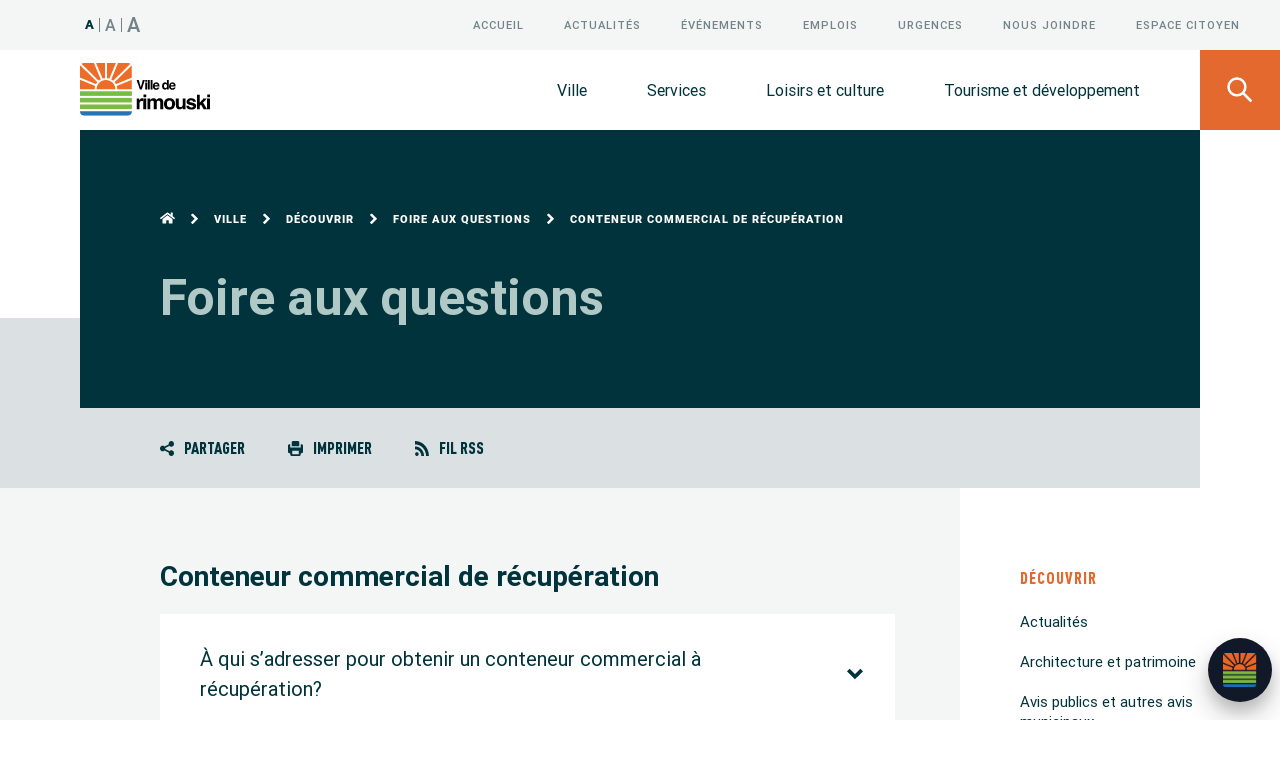

--- FILE ---
content_type: text/html; charset=UTF-8
request_url: https://rimouski.ca/faq/conteneur-commercial-de-recuperation
body_size: 78998
content:
<!DOCTYPE html>
<html class="chargement " lang="fr">
<head>
	<!-- TITLE -->
    <title>Conteneur commercial de récupération | FAQ | Ville de Rimouski</title>

<!-- META -->
    <meta name="description" content="Consultez la FAQ de la catégorie « Conteneur commercial de récupération ». Ville de Rimouski" />
	<meta charset="UTF-8"/>
    <meta name="format-detection" content="telephone=no">
	<meta name="viewport" content="width=device-width, initial-scale=1, maximum-scale=3"/>

	<meta property="og:type" content="website" />
	<meta property="og:url" content="https://rimouski.ca/faq/conteneur-commercial-de-recuperation" />
	<meta property="og:site_name" content="Ville de Rimouski" />
	<meta property="og:image" content="https://rimouski.ca/themes/rim/assets/images/partage.jpg" />
	<meta property="og:title" content="Conteneur commercial de récupération | FAQ | Ville de Rimouski" />
	<meta property="og:description" content="Consultez la FAQ de la catégorie « Conteneur commercial de récupération ». Ville de Rimouski" />

    
    
<!-- FAVICON -->
	<link href="https://rimouski.ca/themes/rim/assets/images/favicon.ico" rel="shortcut icon" type="image/x-icon"/>

<!-- CSS -->
	<link rel="stylesheet" href="https://rimouski.ca/themes/rim/assets/dist/main.css?v=1.8">
    
    <link rel="stylesheet" property="stylesheet" href="https://rimouski.ca/themes/rim/assets/prod/chatbot.css">
    
<!-- SCRIPTS -->
    <script>
        /*
        Pour savoir si c’est un accès direct ou non
        */
        window.isDirectAccess = true;

        /*
            Chargement de la lib polyfill pour IE. (Edge ok.)
            La lib permet à priori de faire fonctionner la carte.
        */

        (function(){
            var is_ie = (/MSIE|Trident/gi.test(window.navigator.userAgent));
            if ( is_ie )
            {
                var script = document.createElement("script")
                script.src = 'https://cdn.polyfill.io/v3/polyfill.min.js';
                document.getElementsByTagName('head')[0].appendChild(script);
            }
        }());
    </script>
    <script src="https://cdnjs.cloudflare.com/ajax/libs/postscribe/2.0.8/postscribe.min.js"></script>
    <script src="https://platform-api.sharethis.com/js/sharethis.js#property=5d85371a39dead0012284fef&product=custom-share-buttons" async="async"></script>
    <script src="https://maps.googleapis.com/maps/api/js?v=3.exp&language=fr&key=AIzaSyDZg2B7hR25YqojQi5xpuXwGKbQHj9aMcM&libraries=places"></script>
    <script src="https://rimouski.ca/themes/rim/assets/scripts/plugins/svg4everybody.min.js"></script>
    <script src="https://rimouski.ca/themes/rim/assets/dist/main.js?v=1.8"></script>

    <script src="https://rimouski.ca/plugins/blanko/forms/assets/js/dropzone.js"></script>
    <script src="https://rimouski.ca/plugins/blanko/forms/assets/js/file-multi.js"></script>

    <script type="text/javascript" src=https://cdn.termsfeedtag.com/plugins/pc/v1/e6c11d21f14349678e69f53ac6dbe4b0/plugin.js async></script>

    <script>
        function gtag(){}
    </script>	</head>
<body>
	<div id="loaderbar"></div>
<div id="landing"></div>
<div id="page-transition"></div>		<div id="overlay" class="closeOverlay"></div>
	<div id="transition-wrapper">
		<div class="transition-container" data-namespace="faqView">
			<div id="faqPage">
                <div id="shareModal" class="innerscroll">
	<a href="#" id="shareCloseBtn" aria-label="Fermer" title="Fermer">
		<svg class="icon icon-stroke" aria-hidden="true" role="img"><title>Fermer</title><use xlink:href="https://rimouski.ca/themes/rim/assets/images/icones/icons.svg#ico-close"></use></svg>
	</a>
	<h3>Où souhaitez-vous <br />partager cette page&nbsp;?</h3>
	<div class="medias-sociaux">
		<a id="facebookShareBtn" title="Facebook" aria-label="Facebook" data-network="facebook" data-url="https://rimouski.ca/faq/conteneur-commercial-de-recuperation" class="st-sharebtn st-custom-button">
			<svg class="icon" aria-hidden="true" role="img"><title>Page Facebook</title><use xlink:href="https://rimouski.ca/themes/rim/assets/images/icones/icons.svg#ico-facebook"></use></svg>
		</a>
		<a id="twitterShareBtn" title="Twitter" aria-label="Twitter" data-network="twitter" data-url="https://rimouski.ca/faq/conteneur-commercial-de-recuperation" class="st-sharebtn st-custom-button">
			<svg class="icon" aria-hidden="true" role="img"><title>Compte Twitter</title><use xlink:href="https://rimouski.ca/themes/rim/assets/images/icones/icons.svg?v=1.0#ico-twitter-2"></use></svg>
		</a>
		<a id="emailShareBtn" title="Courriel" href="mailto:?Subject=Rimouski&body=https%3A%2F%2Frimouski.ca%2Ffaq%2Fconteneur-commercial-de-recuperation" aria-label="Courriel">
			<svg class="icon" aria-hidden="true" role="img"><title>Courriel</title><use xlink:href="https://rimouski.ca/themes/rim/assets/images/icones/icons.svg#ico-mail"></use></svg>
		</a>
		<a id="copyShareBtn" title="Copier le lien" aria-label="Lien">
			<svg class="icon" aria-hidden="true" role="img"><title>Copier le lien</title><use xlink:href="https://rimouski.ca/themes/rim/assets/images/icones/icons.svg#ico-lien"></use></svg>
		</a>
	</div>
</div>				<div id="mobileCalendarModal" class="innerscroll">
	<a href="#" title="Fermer" id="mobileCalendarCloseBtn" aria-label="Fermer">
		<svg class="icon icon-stroke" aria-hidden="true" role="img"><title>Fermer</title><use xlink:href="https://rimouski.ca/themes/rim/assets/images/icones/icons.svg#ico-close"></use></svg>
	</a>
	<div class="calendar">
		<input class="datetimepicker" type="text" />
	</div>
	<div class="submitWrapper mobile">
		<a href="/ville/decouvrir-la-ville/formulaire-evenement" title="Soumettre un événement">
			<span>Soumettre un événement</span>
			<span><svg class="icon" role="img"><use xlink:href="https://rimouski.ca/themes/rim/assets/images/icones/icons.svg#ico-chevron"></use></svg></span>
		</a>
	</div>
</div>								<a title="Liens rapides" class="fastLinksBtn btnOverlay btnFastLinks2">
    <svg class="icon" role="img"><title>En savoir plus</title><use xlink:href="https://rimouski.ca/themes/rim/assets/images/icones/icons.svg#ico-fastlinks"></use></svg>
</a>				<div id="fastLinks">
	<div class="sidepanelContainer">
		<div id="fastLinkWrapper" class="innerscroll">
			<ul>
																					<li>
							<a href="/ville/decouvrir/actualites" title="Actualités">
								<div>
									<p><svg class="icon" role="img"><title>Actualités</title><use xlink:href="https://rimouski.ca/plugins/blanko/liens/assets/images/icons/iconsFull.svg#ico-news"></use></svg></p>
									Actualités
								</div>
							</a>
						</li>
																							<li>
							<a href="https://biblio.ville.rimouski.qc.ca/" title="Bibliothèques">
								<div>
									<p><svg class="icon" role="img"><title>Bibliothèques</title><use xlink:href="https://rimouski.ca/plugins/blanko/liens/assets/images/icons/iconsFull.svg#ico-livre3"></use></svg></p>
									Bibliothèques
								</div>
							</a>
						</li>
																							<li>
							<a href="https://rimouski.ca/services/citoyens/matieres-residuelles#calendrier-de-collecte" title="Calendrier de collecte">
								<div>
									<p><svg class="icon" role="img"><title>Calendrier de collecte</title><use xlink:href="https://rimouski.ca/plugins/blanko/liens/assets/images/icons/iconsFull.svg#ico-poubelles"></use></svg></p>
									Calendrier de collecte
								</div>
							</a>
						</li>
																							<li>
							<a href="/nous-joindre#environnement" title="Écocentre">
								<div>
									<p><svg class="icon" role="img"><title>Écocentre</title><use xlink:href="https://rimouski.ca/plugins/blanko/liens/assets/images/icons/iconsFull.svg#ico-recyclage"></use></svg></p>
									Écocentre
								</div>
							</a>
						</li>
																							<li>
							<a href="/ville/administration/emplois" title="Emplois">
								<div>
									<p><svg class="icon" role="img"><title>Emplois</title><use xlink:href="https://rimouski.ca/plugins/blanko/liens/assets/images/icons/iconsFull.svg#ico-emplois"></use></svg></p>
									Emplois
								</div>
							</a>
						</li>
																							<li>
							<a href="https://rimouski.ca/loisirs-culture/activites/evenements" title="Événements">
								<div>
									<p><svg class="icon" role="img"><title>Événements</title><use xlink:href="https://rimouski.ca/plugins/blanko/liens/assets/images/icons/iconsFull.svg#ico-calendrier"></use></svg></p>
									Événements
								</div>
							</a>
						</li>
																							<li>
							<a href="/services/citoyens/permis-certificats-declaration-de-travaux" title="Permis, certificats et déclaration de travaux">
								<div>
									<p><svg class="icon" role="img"><title>Permis, certificats et déclaration de travaux</title><use xlink:href="https://rimouski.ca/plugins/blanko/liens/assets/images/icons/iconsFull.svg#ico-maison2"></use></svg></p>
									Permis, certificats et déclaration de travaux
								</div>
							</a>
						</li>
																							<li>
							<a href="https://rimouski.ca/services/transports/travaux-majeurs" title="Travaux majeurs">
								<div>
									<p><svg class="icon" role="img"><title>Travaux majeurs</title><use xlink:href="https://rimouski.ca/plugins/blanko/liens/assets/images/icons/iconsFull.svg#ico-cone"></use></svg></p>
									Travaux majeurs
								</div>
							</a>
						</li>
																		</ul>
            <a id="closeFastLinks" title="Fermer">
				<svg class="icon icon-stroke" role="img"><title>Fermer</title><use xlink:href="https://rimouski.ca/themes/rim/assets/images/icones/icons.svg#ico-close"></use></svg>
			</a>
		</div>
	</div>
</div>				<header>
    <div id="alert">
    </div>	<div id="searchDrop">
	<div>
		<div class="fade">
			<form id="mainSearchForm" action="https://rimouski.ca/recherche" method="get" class="xPadding">
				<div class="searchField">
					<div class="clearSearch"></div>
					<input id="formSearch2-search" name="q" type="text" autocomplete="off" class="autocomplete" />
					<label for="formSearch2-search">Que cherchez-vous?</label>
					<span id="mainSubmitSearch" class="submitSearch"><svg aria-hidden="true" role="img"><use xlink:href="https://rimouski.ca/themes/rim/assets/images/icones/icons.svg#ico-search"></use></svg></span>
				</div>
				<div id="fastResults" class="fastResults"></div>
			</form>
			<div class="tags xPadding">
				<p>Les plus consultées</p>
				    <a href="/ville/decouvrir/actualites" title="Actualités" ><span class="tag">Actualités</span></a>
    <a href="https://biblio.ville.rimouski.qc.ca/" title="Bibliothèques" ><span class="tag">Bibliothèques</span></a>
    <a href="https://rimouski.ca/services/citoyens/matieres-residuelles#calendrier-de-collecte" title="Calendrier de collecte" ><span class="tag">Calendrier de collecte</span></a>
    <a href="/nous-joindre#environnement" title="Écocentre" ><span class="tag">Écocentre</span></a>
    <a href="/ville/administration/emplois" title="Emplois" ><span class="tag">Emplois</span></a>
    <a href="https://rimouski.ca/loisirs-culture/activites/evenements" title="Événements" ><span class="tag">Événements</span></a>
    <a href="/services/citoyens/permis-certificats-declaration-de-travaux" title="Permis, certificats et déclaration de travaux" ><span class="tag">Permis, certificats et déclaration de travaux</span></a>
    <a href="https://rimouski.ca/services/transports/travaux-majeurs" title="Travaux majeurs" ><span class="tag">Travaux majeurs</span></a>
            </div>
            <div class="searchType">
                <a href="https://rimouski.ca/recherche-par-adresse" title="Recherche par adresse">
                    <span class="title">Recherche <br>par adresse <span class="word">adresse</span></span>
                    <div>
                        <span class="link2 blue">Rechercher</span>
                    </div>
                </a>
                <a href="https://rimouski.ca/faq" title="Foire aux questions">
                    <span class="title">Foire aux <br>questions <span class="word">questions</span></span>
                    <div>
                        <span class="link2 blue">Consulter</span>
                    </div>
                </a>
                <div class="clearfix"></div>
            </div>
            <button class="closeSearch screenReader" aria-label="Fermer le panneau de recherche"></button>
		</div>
	</div>
</div>    <a href="#content" aria-label="Passer au contenu"></a>
    <nav id="topNav" class="xsPadding">
		<ul class="ter">
		<li class="fontSizeBtn" aria-label="Changer la taille du texte">
		<a class="regFontSize active" href="#" title="Taille du texte: 100%" aria-label="Taille 100%">A</a>
		<a class="medFontSize" href="#" title="Taille du texte: 120%" aria-label="Taille 120%">A</a>
		<a class="lgFontSize" href="#" title="Taille du texte: 150%" aria-label="Taille 150%">A</a>
	</li>
</ul>
<ul class="ter">
	<li><a href="https://rimouski.ca" title="Accueil">Accueil</a></li>
	<li><a href="https://rimouski.ca/ville/decouvrir/actualites" title="Actualités">Actualités</a></li>
	<li><a href="https://rimouski.ca/loisirs-culture/activites/evenements" title="Événements">Événements</a></li>
	<li><a href="https://rimouski.ca/ville/administration/emplois" title="Emplois">Emplois</a></li>
	<li><a href="https://rimouski.ca/nous-joindre#urgences" title="Urgences">Urgences</a></li>
	<li><a href="https://rimouski.ca/nous-joindre" title="Nous joindre">Nous joindre</a></li>
			<li><a href="https://rimouski.ca/citoyen/connexion" title="Espace citoyen" class="no-transition">Espace citoyen</a></li>
	</ul>	</nav>
	<nav id="mainNav" class="xsPadding">
		<div class="logo-container">
            <a id="dtLogo" href="https://rimouski.ca" title="Rimouski"><img src="https://rimouski.ca/themes/rim/assets/images/header/ville-rimouski.svg" alt="Ville de Rimouski" aria-label="Retour à l'accueil"></a>
        </div>
		<ul id="dtMainMenu">
			<li><a data-section="sectionVille" href="#" title="Ville">Ville</a></li>
			<li><a data-section="sectionServices" href="#" title="Services">Services</a></li>
			<li><a data-section="sectionLoisirs" href="#" title="Loisirs et culture">Loisirs et culture</a></li>
			<li><a data-section="sectionTourisme" href="#" title="Tourisme et développement">Tourisme et développement</a></li>
		</ul>
        <div class="hamburger spinAnim btnMobileMenu">
            <span class="box">
                <span class="inner"></span>
            </span>
        </div>
		<a id="searchBtn" href="#" title="Faire une recherche" aria-label="Ouvrir le panneau de recherche">
			<svg class="icon icon-stroke" role="img"><title>Rechercher</title><use xlink:href="https://rimouski.ca/themes/rim/assets/images/icones/icons.svg#ico-search"></use></svg>
			<svg class="icon icon-stroke" role="img"><title>Fermer</title><use xlink:href="https://rimouski.ca/themes/rim/assets/images/icones/icons.svg#ico-close"></use></svg>
		</a>
	</nav>
	<div id="dtDrop">

		<div id="sectionVille">
			<ul>
	<li class="sub sec">
		<h6><a href="https://rimouski.ca/ville/decouvrir-la-ville" title="Découvrir">Découvrir</a></h6>
		<div>
    <ul>
                                    <li><a href="/ville/decouvrir/actualites" title="Actualités" >Actualités</a></li>
                                                                    <li><a href="https://rimouski.ca/ville/decouvrir-la-ville/architecture-et-patrimoine" title="Architecture et patrimoine" >Architecture et patrimoine</a></li>
                                                <li><a href="https://rimouski.ca/ville/decouvrir-la-ville/avis-publics" title="Avis publics et autres avis municipaux" >Avis publics et autres avis municipaux</a></li>
                                                <li><a href="https://rimouski.ca/ville/decouvrir-la-ville/bienvenue-rimouski" title="Bienvenue à Rimouski" >Bienvenue à Rimouski</a></li>
                                                <li><a href="/carte-interactive" title="Carte interactive" >Carte interactive</a></li>
                                                <li><a href="https://rimouski.ca/ville/decouvrir-la-ville/cartes-de-la-ville" title="Cartes et données ouvertes" >Cartes et données ouvertes</a></li>
                                                <li><a href="/faq" title="Foire aux questions" >Foire aux questions</a></li>
                                                                    <li><a href="https://rimouski.ca/ville/decouvrir-la-ville/rimouski-capitale-regionale" title="Rimouski, capitale régionale" >Rimouski, capitale régionale</a></li>
                                                <li><a href="https://rimouski.ca/ville/decouvrir-la-ville/politiques-et-plan-daction" title="Politiques et plans d’action" >Politiques et plans d’action</a></li>
                                                <li><a href="https://rimouski.ca/ville/decouvrir-la-ville/publications-municipales" title="Publications municipales" >Publications municipales</a></li>
                        </ul>
</div>	</li>
	<li class="sub sec">
		<h6><a href="https://rimouski.ca/ville/administration" title="Administration">Administration</a></h6>
		<div>
    <ul>
                                    <li><a href="https://rimouski.ca/ville/administration/appels-offres" title="Appels d’offres" >Appels d’offres</a></li>
                                                <li><a href="https://rimouski.ca/ville/administration/archives-et-acces-documents" title="Archives et accès à des documents" >Archives et accès à des documents</a></li>
                                                <li><a href="https://rimouski.ca/ville/administration/budget-et-rapports-financiers" title="Budget et rapports financiers" >Budget et rapports financiers</a></li>
                                                <li><a href="https://rimouski.ca/ville/administration/comites" title="Comités" >Comités</a></li>
                                                <li><a href="https://rimouski.ca/ville/administration/cour-municipale" title="Cour municipale" >Cour municipale</a></li>
                                                <li><a href="/ville/administration/emplois" title="Emplois" >Emplois</a></li>
                                                                                        <li><a href="https://rimouski.ca/ville/administration/reclamation-en-dommages-et-interets" title="Réclamation en dommages et intérêts" >Réclamation en dommages et intérêts</a></li>
                                                <li><a href="https://rimouski.ca/ville/administration/reglements-municipaux" title="Règlements municipaux" >Règlements municipaux</a></li>
                                                <li><a href="https://rimouski.ca/ville/administration/services-municipaux" title="Services municipaux" >Services municipaux</a></li>
                                                <li><a href="https://rimouski.ca/ville/administration/taxes-et-evaluation" title="Taxes et évaluation" >Taxes et évaluation</a></li>
                        </ul>
</div>	</li>
	<li class="sub sec">
		<h6><a href="https://rimouski.ca/ville/democratie" title="Démocratie">Démocratie</a></h6>
		<div>
    <ul>
                                    <li><a href="https://rimouski.ca/ville/democratie/budget-participatif-citoyen" title="Budget participatif citoyen" >Budget participatif citoyen</a></li>
                                                <li><a href="https://rimouski.ca/ville/democratie/conseil-municipal" title="Conseil municipal" >Conseil municipal</a></li>
                                                                    <li><a href="https://rimouski.ca/ville/democratie/consultations-publiques" title="Consultations publiques" >Consultations publiques</a></li>
                                                <li><a href="https://rimouski.ca/ville/democratie/districts-electoraux" title="Districts électoraux" >Districts électoraux</a></li>
                                                                                        <li><a href="https://rimouski.ca/ville/democratie/reconnaissance-citoyenne" title="Reconnaissance citoyenne" >Reconnaissance citoyenne</a></li>
                                                <li><a href="https://rimouski.ca/ville/democratie/seances-du-conseil" title="Séances du conseil" >Séances du conseil</a></li>
                                                <li><a href="https://rimouski.ca/ville/democratie/election-municipale" title="Élection municipale" >Élection municipale</a></li>
                        </ul>
</div>	</li>
</ul>		</div>

		<div id="sectionServices">
			<ul>
	<li class="sub sec">
		<h6><a href="https://rimouski.ca/services/citoyens" title="Citoyens">Citoyens</a></h6>
		<div>
    <ul>
                                    <li><a href="https://rimouski.ca/services/citoyens/accessibilite" title="Accessibilité" >Accessibilité</a></li>
                                                <li><a href="https://rimouski.ca/services/citoyens/animaux" title="Animaux" >Animaux</a></li>
                                                <li><a href="https://biblio.rimouski.ca" title="Bibliothèques" target="_blank" class="no-transition">Bibliothèques</a></li>
                                                <li><a href="/loisirs-culture/activites/centres-communautaires-1#centrale-de-location-1" title="Centrale de locations" >Centrale de locations</a></li>
                                                <li><a href="https://rimouski.ca/services/citoyens/developpement-du-territoire" title="Développement du territoire" >Développement du territoire</a></li>
                                                                    <li><a href="https://rimouski.ca/services/citoyens/environnement" title="Environnement" >Environnement</a></li>
                                                <li><a href="https://rimouski.ca/services/citoyens/matieres-residuelles" title="Matières résiduelles" >Matières résiduelles</a></li>
                                                <li><a href="https://rimouski.ca/services/citoyens/permis-certificats-declaration-de-travaux" title="Permis, certificats et déclaration de travaux" >Permis, certificats et déclaration de travaux</a></li>
                                                <li><a href="https://rimouski.ca/services/citoyens/programmes-et-subventions" title="Programmes et subventions" >Programmes et subventions</a></li>
                                                <li><a href="https://rimouski.ca/services/citoyens/securite-et-prevention" title="Sécurité et prévention" >Sécurité et prévention</a></li>
                                                <li><a href="https://rimouski.ca/services/citoyens/vente-de-terrains-residentiels" title="Vente de terrains résidentiels" >Vente de terrains résidentiels</a></li>
                        </ul>
</div>	</li>
	<li class="sub sec">
		<h6><a href="https://rimouski.ca/services/transports" title="Transports et infrastructures">Transports et infrastructures</a></h6>
		<div>
    <ul>
                                    <li><a href="https://rimouski.ca/services/transports/aerodrome" title="Aérodrome" >Aérodrome</a></li>
                                                <li><a href="https://rimouski.ca/services/transports/circulation-et-transport" title="Circulation et transport" >Circulation et transport</a></li>
                                                <li><a href="https://rimouski.ca/services/transports/deneigement" title="Déneigement" >Déneigement</a></li>
                                                <li><a href="https://rimouski.ca/services/transports/port-et-marina" title="Port et marina" >Port et marina</a></li>
                                                <li><a href="https://rimouski.ca/services/transports/stationnement-et-bornes-de-recharge" title="Stationnement et bornes de recharge" >Stationnement et bornes de recharge</a></li>
                                                <li><a href="https://rimouski.ca/services/transports/train-et-autocars" title="Train et autocars" >Train et autocars</a></li>
                                                <li><a href="https://www.rimouskibus.com/" title="Transport collectif" target="_blank" class="no-transition">Transport collectif</a></li>
                                                <li><a href="https://rimouski.ca/services/transports/travaux-majeurs" title="Travaux majeurs" >Travaux majeurs</a></li>
                        </ul>
</div>	</li>
	<li class="sub sec">
		<h6><a href="https://rimouski.ca/services/services-en-lignes" title="Services en ligne">Services en ligne</a></h6>
		<div>
    <ul>
                                    <li><a href="https://rimouski.ca/services/services-en-lignes/application-mobile" title="Application mobile" >Application mobile</a></li>
                                                <li><a href="https://consultation.rimouski.ca/" title="Consultation en ligne" target="_blank" class="no-transition">Consultation en ligne</a></li>
                                                <li><a href="/services/services-en-lignes/don-de-biens" title="Don de biens réutilisables" >Don de biens réutilisables</a></li>
                                                <li><a href="/citoyen/connexion" title="Espace citoyen" >Espace citoyen</a></li>
                                                <li><a href="/ville/administration/taxes-et-evaluation#evaluation-fonciere-et-interrogation-role" title="Évaluation en ligne" >Évaluation en ligne</a></li>
                                                <li><a href="/loisirs-culture/activites/inscription-aux-activites-de-loisirs" title="Inscription aux activités de loisirs" target="_blank" class="no-transition">Inscription aux activités de loisirs</a></li>
                                                <li><a href="http://municipal.acceo.com/constats/rimouski?language=fr" title="Paiement d'un constat d'infraction" target="_blank" class="no-transition">Paiement d'un constat d'infraction</a></li>
                                                <li><a href="/services/citoyens/permis-certificats-declaration-de-travaux#permis-en-ligne" title="Permis en ligne" >Permis en ligne</a></li>
                                                <li><a href="https://rimouski.pretnumerique.ca/" title="Prêts de livres numériques" target="_blank" class="no-transition">Prêts de livres numériques</a></li>
                                                <li><a href="/services/citoyens/matieres-residuelles#recollect" title="Rappel de collecte" >Rappel de collecte</a></li>
                                                <li><a href="/services/services-en-lignes/ventes-debarras" title="Ventes-débarras" >Ventes-débarras</a></li>
                        </ul>
</div>	</li>
</ul>		</div>

		<div id="sectionLoisirs">
			<ul>
	<li class="sub sec">
		<h6><a href="https://rimouski.ca/loisirs-culture/activites" title="Activités et vie de quartier">Activités et vie de quartier</a></h6>
		<div>
    <ul>
                                    <li><a href="/loisirs-culture/activites/evenements" title="Calendrier des événements" >Calendrier des événements</a></li>
                                                <li><a href="https://rimouski.ca/loisirs-culture/activites/camps-dete" title="Camps d’été" >Camps d’été</a></li>
                                                <li><a href="https://rimouski.ca/loisirs-culture/activites/centres-communautaires-1" title="Centres communautaires" >Centres communautaires</a></li>
                                                <li><a href="https://rimouski.ca/loisirs-culture/activites/inscription-aux-activites-de-loisirs" title="Inscription aux activités de loisirs" >Inscription aux activités de loisirs</a></li>
                                                <li><a href="https://rimouski.ca/loisirs-culture/activites/jardins-communautaires" title="Jardins communautaires" >Jardins communautaires</a></li>
                                                <li><a href="https://rimouski.ca/loisirs-culture/activites/organisation-dun-evenement" title="Organisation d’un événement" >Organisation d’un événement</a></li>
                                                <li><a href="https://rimouski.ca/loisirs-culture/activites/programmation-annuelle-activites" title="Programmation annuelle d'activités" >Programmation annuelle d'activités</a></li>
                                                <li><a href="https://rimouski.ca/loisirs-culture/activites/organismes" title="Soutien aux organismes" >Soutien aux organismes</a></li>
                        </ul>
</div>	</li>
	<li class="sub sec">
		<h6><a href="https://rimouski.ca/loisirs-culture/sports-et-plein-air" title="Sports et plein air">Sports et plein air</a></h6>
		<div>
    <ul>
                                    <li><a href="https://rimouski.ca/loisirs-culture/sports-et-plein-air/arenas-et-patinoires" title="Arénas et patinoires" >Arénas et patinoires</a></li>
                                                <li><a href="https://rimouski.ca/loisirs-culture/sports-et-plein-air/carte-loisirs" title="Carte-loisirs" >Carte-loisirs</a></li>
                                                <li><a href="https://rimouski.ca/loisirs-culture/sports-et-plein-air/conditions-des-installations-exterieures" title="Conditions des installations extérieures" >Conditions des installations extérieures</a></li>
                                                <li><a href="https://rimouski.ca/loisirs-culture/sports-et-plein-air/installations-sportives-et-de-plein-air" title="Installations sportives et de plein air" >Installations sportives et de plein air</a></li>
                                                <li><a href="https://rimouski.ca/loisirs-culture/sports-et-plein-air/parcs-et-espaces-verts" title="Parcs et espaces verts" >Parcs et espaces verts</a></li>
                                                <li><a href="https://rimouski.ca/loisirs-culture/sports-et-plein-air/piscines" title="Piscines" >Piscines</a></li>
                                                <li><a href="https://rimouski.ca/loisirs-culture/sports-et-plein-air/pistes-cyclable-et-sentiers" title="Pistes cyclables et sentiers" >Pistes cyclables et sentiers</a></li>
                                                <li><a href="https://rimouski.ca/loisirs-culture/sports-et-plein-air/promenade-de-la-mer-et-brise-lames" title="Promenade de la mer et brise-lames" >Promenade de la mer et brise-lames</a></li>
                        </ul>
</div>	</li>
	<li class="sub sec">
		<h6><a href="https://rimouski.ca/loisirs-culture/culture-patrimoine" title="Culture et patrimoine">Culture et patrimoine</a></h6>
		<div>
    <ul>
                                    <li><a href="/ville/decouvrir-la-ville/architecture-et-patrimoine" title="Architecture et patrimoine" >Architecture et patrimoine</a></li>
                                                <li><a href="https://www.artpublicrimouski.ca/" title="Art public Rimouski" >Art public Rimouski</a></li>
                                                <li><a href="https://biblio.rimouski.ca" title="Bibliothèques" target="_blank" class="no-transition">Bibliothèques</a></li>
                                                <li><a href="https://rimouski.ca/loisirs-culture/culture-patrimoine/forum-prix-et-evenement-culturel-rimouskois" title="Forum, prix et événement culturel rimouskois" >Forum, prix et événement culturel rimouskois</a></li>
                                                <li><a href="https://rimouski.ca/loisirs-culture/culture-patrimoine/galerie-dart-leonard-parent" title="Galerie d'art Léonard-Parent" >Galerie d'art Léonard-Parent</a></li>
                                                <li><a href="https://rimouski.ca/loisirs-culture/culture-patrimoine/installations-culturelles" title="Installations culturelles" >Installations culturelles</a></li>
                                                <li><a href="https://quoivivrerimouski.ca/" title="Quoi vivre Rimouski" target="_blank" class="no-transition">Quoi vivre Rimouski</a></li>
                                                <li><a href="https://rimouski.ca/loisirs-culture/culture-patrimoine/entente-developpement-culturel" title="Entente de développement culturel" >Entente de développement culturel</a></li>
                        </ul>
</div>	</li>
</ul>		</div>

		<div id="sectionTourisme">
			<ul>
	<li class="sub sec">
		<h6><a href="https://rimouski.ca/tourisme/visiteurs" title="Visiteurs">Visiteurs</a></h6>
		<div>
    <ul>
                                    <li><a href="/loisirs-culture/activites/evenements" title="Calendrier des événements" >Calendrier des événements</a></li>
                                                <li><a href="https://rimouski.ca/tourisme/visiteurs/communaute-etudiante" title="Communauté étudiante" >Communauté étudiante</a></li>
                                                <li><a href="https://quoivivrerimouski.ca/" title="Quoi vivre Rimouski" target="_blank" class="no-transition">Quoi vivre Rimouski</a></li>
                                                <li><a href="https://rimouski.ca/tourisme/visiteurs/technopole-maritime" title="Technopole maritime" >Technopole maritime</a></li>
                                                <li><a href="https://tourismerimouski.com/" title="Tourisme Rimouski" target="_blank" class="no-transition">Tourisme Rimouski</a></li>
                        </ul>
</div>	</li>
	<li class="sub sec">
		<h6><a href="https://rimouski.ca/tourisme/entreprises" title="Entreprises et gens d’affaires">Entreprises et gens d’affaires</a></h6>
		<div>
    <ul>
                                    <li><a href="https://rimouski.ca/tourisme/entreprises/appels-doffres" title="Appels d'offres" >Appels d'offres</a></li>
                                                <li><a href="https://rimouski.ca/tourisme/entreprises/fournisseurs" title="Fournisseurs" >Fournisseurs</a></li>
                                                <li><a href="https://rimouski.ca/tourisme/entreprises/parcs-industriels-et-technologiques" title="Parcs industriels et technologiques" >Parcs industriels et technologiques</a></li>
                                                <li><a href="https://rimouski.ca/tourisme/entreprises/developpement-economique-et-touristique" title="Service de développement économique et touristique" >Service de développement économique et touristique</a></li>
                                                <li><a href="/tourisme/entreprises/parcs-industriels-et-technologiques#vente-de-terrains-commerciaux" title="Vente de terrains commerciaux et industriels" >Vente de terrains commerciaux et industriels</a></li>
                        </ul>
</div>	</li>
	<li class="sub sec">
		<h6><a href="https://rimouski.ca/tourisme/projets-majeurs" title="Projets majeurs">Projets majeurs</a></h6>
		<div>
    <ul>
                                    <li><a href="https://espace.rimouski.ca/consultation/projets/la-place-publique-au-centre-ville" title="La place publique au centre-ville" >La place publique au centre-ville</a></li>
                                                <li><a href="https://espace.rimouski.ca/consultation/projets/nouveau-milieu-de-vie-pointe-au-pere" title="Nouveau milieu de vie à Pointe-au-Père" >Nouveau milieu de vie à Pointe-au-Père</a></li>
                                                <li><a href="https://espace.rimouski.ca/consultation/projets/reamenagement-de-lavenue-de-la-cathedrale" title="Réaménagement de l’avenue de la Cathédrale" >Réaménagement de l’avenue de la Cathédrale</a></li>
                                                <li><a href="https://espace.rimouski.ca/consultation/projets/revision-du-plan-durbanisme" title="Révision du Plan d’urbanisme" >Révision du Plan d’urbanisme</a></li>
                                                <li><a href="https://rimouski.ca/tourisme/projets-majeurs/projet-urbain-de-rimouski-est" title="Revitalisation et remembrement de Rimouski-Est" >Revitalisation et remembrement de Rimouski-Est</a></li>
                                                <li><a href="https://rimouski.ca/tourisme/projets-majeurs/rimouski-2030" title="Rimouski2030" >Rimouski2030</a></li>
                        </ul>
</div>	</li>
</ul>		</div>

		<div id="servicesEnLigne">
			<ul>
	<li class="sub sec">
		<h6><a href="#" title="Liens rapidWes">Liens rapides</a></h6>
		<div>
			<ul>
																					<li>
							<a href="/ville/decouvrir/actualites" title="Actualités">
								<div>
									<svg class="icon" role="img"><title>Actualités</title><use xlink:href="https://rimouski.ca/plugins/blanko/liens/assets/images/icons/iconsFull.svg#ico-news"></use></svg>
									Actualités
								</div>
							</a>
						</li>
																							<li>
							<a href="https://biblio.ville.rimouski.qc.ca/" title="Bibliothèques">
								<div>
									<svg class="icon" role="img"><title>Bibliothèques</title><use xlink:href="https://rimouski.ca/plugins/blanko/liens/assets/images/icons/iconsFull.svg#ico-livre3"></use></svg>
									Bibliothèques
								</div>
							</a>
						</li>
																							<li>
							<a href="https://rimouski.ca/services/citoyens/matieres-residuelles#calendrier-de-collecte" title="Calendrier de collecte">
								<div>
									<svg class="icon" role="img"><title>Calendrier de collecte</title><use xlink:href="https://rimouski.ca/plugins/blanko/liens/assets/images/icons/iconsFull.svg#ico-poubelles"></use></svg>
									Calendrier de collecte
								</div>
							</a>
						</li>
																							<li>
							<a href="/nous-joindre#environnement" title="Écocentre">
								<div>
									<svg class="icon" role="img"><title>Écocentre</title><use xlink:href="https://rimouski.ca/plugins/blanko/liens/assets/images/icons/iconsFull.svg#ico-recyclage"></use></svg>
									Écocentre
								</div>
							</a>
						</li>
																							<li>
							<a href="/ville/administration/emplois" title="Emplois">
								<div>
									<svg class="icon" role="img"><title>Emplois</title><use xlink:href="https://rimouski.ca/plugins/blanko/liens/assets/images/icons/iconsFull.svg#ico-emplois"></use></svg>
									Emplois
								</div>
							</a>
						</li>
																							<li>
							<a href="https://rimouski.ca/loisirs-culture/activites/evenements" title="Événements">
								<div>
									<svg class="icon" role="img"><title>Événements</title><use xlink:href="https://rimouski.ca/plugins/blanko/liens/assets/images/icons/iconsFull.svg#ico-calendrier"></use></svg>
									Événements
								</div>
							</a>
						</li>
																							<li>
							<a href="/services/citoyens/permis-certificats-declaration-de-travaux" title="Permis, certificats et déclaration de travaux">
								<div>
									<svg class="icon" role="img"><title>Permis, certificats et déclaration de travaux</title><use xlink:href="https://rimouski.ca/plugins/blanko/liens/assets/images/icons/iconsFull.svg#ico-maison2"></use></svg>
									Permis, certificats et déclaration de travaux
								</div>
							</a>
						</li>
																							<li>
							<a href="https://rimouski.ca/services/transports/travaux-majeurs" title="Travaux majeurs">
								<div>
									<svg class="icon" role="img"><title>Travaux majeurs</title><use xlink:href="https://rimouski.ca/plugins/blanko/liens/assets/images/icons/iconsFull.svg#ico-cone"></use></svg>
									Travaux majeurs
								</div>
							</a>
						</li>
																		</ul>
		</div>
	</li>
</ul>		</div>

	</div>
	<div id="sideMenu" class="show_1024">
	<div class="sidepanelContainer innerscroll">
		<ul>
			<li class="sub main">
				<h6><span>Ville</span></h6>
				<div>
					<ul>
	<li class="sub sec">
		<h6><a href="https://rimouski.ca/ville/decouvrir-la-ville" title="Découvrir">Découvrir</a></h6>
		<div>
    <ul>
                                    <li><a href="/ville/decouvrir/actualites" title="Actualités" >Actualités</a></li>
                                                                    <li><a href="https://rimouski.ca/ville/decouvrir-la-ville/architecture-et-patrimoine" title="Architecture et patrimoine" >Architecture et patrimoine</a></li>
                                                <li><a href="https://rimouski.ca/ville/decouvrir-la-ville/avis-publics" title="Avis publics et autres avis municipaux" >Avis publics et autres avis municipaux</a></li>
                                                <li><a href="https://rimouski.ca/ville/decouvrir-la-ville/bienvenue-rimouski" title="Bienvenue à Rimouski" >Bienvenue à Rimouski</a></li>
                                                <li><a href="/carte-interactive" title="Carte interactive" >Carte interactive</a></li>
                                                <li><a href="https://rimouski.ca/ville/decouvrir-la-ville/cartes-de-la-ville" title="Cartes et données ouvertes" >Cartes et données ouvertes</a></li>
                                                <li><a href="/faq" title="Foire aux questions" >Foire aux questions</a></li>
                                                                    <li><a href="https://rimouski.ca/ville/decouvrir-la-ville/rimouski-capitale-regionale" title="Rimouski, capitale régionale" >Rimouski, capitale régionale</a></li>
                                                <li><a href="https://rimouski.ca/ville/decouvrir-la-ville/politiques-et-plan-daction" title="Politiques et plans d’action" >Politiques et plans d’action</a></li>
                                                <li><a href="https://rimouski.ca/ville/decouvrir-la-ville/publications-municipales" title="Publications municipales" >Publications municipales</a></li>
                        </ul>
</div>	</li>
	<li class="sub sec">
		<h6><a href="https://rimouski.ca/ville/administration" title="Administration">Administration</a></h6>
		<div>
    <ul>
                                    <li><a href="https://rimouski.ca/ville/administration/appels-offres" title="Appels d’offres" >Appels d’offres</a></li>
                                                <li><a href="https://rimouski.ca/ville/administration/archives-et-acces-documents" title="Archives et accès à des documents" >Archives et accès à des documents</a></li>
                                                <li><a href="https://rimouski.ca/ville/administration/budget-et-rapports-financiers" title="Budget et rapports financiers" >Budget et rapports financiers</a></li>
                                                <li><a href="https://rimouski.ca/ville/administration/comites" title="Comités" >Comités</a></li>
                                                <li><a href="https://rimouski.ca/ville/administration/cour-municipale" title="Cour municipale" >Cour municipale</a></li>
                                                <li><a href="/ville/administration/emplois" title="Emplois" >Emplois</a></li>
                                                                                        <li><a href="https://rimouski.ca/ville/administration/reclamation-en-dommages-et-interets" title="Réclamation en dommages et intérêts" >Réclamation en dommages et intérêts</a></li>
                                                <li><a href="https://rimouski.ca/ville/administration/reglements-municipaux" title="Règlements municipaux" >Règlements municipaux</a></li>
                                                <li><a href="https://rimouski.ca/ville/administration/services-municipaux" title="Services municipaux" >Services municipaux</a></li>
                                                <li><a href="https://rimouski.ca/ville/administration/taxes-et-evaluation" title="Taxes et évaluation" >Taxes et évaluation</a></li>
                        </ul>
</div>	</li>
	<li class="sub sec">
		<h6><a href="https://rimouski.ca/ville/democratie" title="Démocratie">Démocratie</a></h6>
		<div>
    <ul>
                                    <li><a href="https://rimouski.ca/ville/democratie/budget-participatif-citoyen" title="Budget participatif citoyen" >Budget participatif citoyen</a></li>
                                                <li><a href="https://rimouski.ca/ville/democratie/conseil-municipal" title="Conseil municipal" >Conseil municipal</a></li>
                                                                    <li><a href="https://rimouski.ca/ville/democratie/consultations-publiques" title="Consultations publiques" >Consultations publiques</a></li>
                                                <li><a href="https://rimouski.ca/ville/democratie/districts-electoraux" title="Districts électoraux" >Districts électoraux</a></li>
                                                                                        <li><a href="https://rimouski.ca/ville/democratie/reconnaissance-citoyenne" title="Reconnaissance citoyenne" >Reconnaissance citoyenne</a></li>
                                                <li><a href="https://rimouski.ca/ville/democratie/seances-du-conseil" title="Séances du conseil" >Séances du conseil</a></li>
                                                <li><a href="https://rimouski.ca/ville/democratie/election-municipale" title="Élection municipale" >Élection municipale</a></li>
                        </ul>
</div>	</li>
</ul>				</div>
			</li>
			<li class="sub main">
				<h6><span>Services</span></h6>
				<div>
					<ul>
	<li class="sub sec">
		<h6><a href="https://rimouski.ca/services/citoyens" title="Citoyens">Citoyens</a></h6>
		<div>
    <ul>
                                    <li><a href="https://rimouski.ca/services/citoyens/accessibilite" title="Accessibilité" >Accessibilité</a></li>
                                                <li><a href="https://rimouski.ca/services/citoyens/animaux" title="Animaux" >Animaux</a></li>
                                                <li><a href="https://biblio.rimouski.ca" title="Bibliothèques" target="_blank" class="no-transition">Bibliothèques</a></li>
                                                <li><a href="/loisirs-culture/activites/centres-communautaires-1#centrale-de-location-1" title="Centrale de locations" >Centrale de locations</a></li>
                                                <li><a href="https://rimouski.ca/services/citoyens/developpement-du-territoire" title="Développement du territoire" >Développement du territoire</a></li>
                                                                    <li><a href="https://rimouski.ca/services/citoyens/environnement" title="Environnement" >Environnement</a></li>
                                                <li><a href="https://rimouski.ca/services/citoyens/matieres-residuelles" title="Matières résiduelles" >Matières résiduelles</a></li>
                                                <li><a href="https://rimouski.ca/services/citoyens/permis-certificats-declaration-de-travaux" title="Permis, certificats et déclaration de travaux" >Permis, certificats et déclaration de travaux</a></li>
                                                <li><a href="https://rimouski.ca/services/citoyens/programmes-et-subventions" title="Programmes et subventions" >Programmes et subventions</a></li>
                                                <li><a href="https://rimouski.ca/services/citoyens/securite-et-prevention" title="Sécurité et prévention" >Sécurité et prévention</a></li>
                                                <li><a href="https://rimouski.ca/services/citoyens/vente-de-terrains-residentiels" title="Vente de terrains résidentiels" >Vente de terrains résidentiels</a></li>
                        </ul>
</div>	</li>
	<li class="sub sec">
		<h6><a href="https://rimouski.ca/services/transports" title="Transports et infrastructures">Transports et infrastructures</a></h6>
		<div>
    <ul>
                                    <li><a href="https://rimouski.ca/services/transports/aerodrome" title="Aérodrome" >Aérodrome</a></li>
                                                <li><a href="https://rimouski.ca/services/transports/circulation-et-transport" title="Circulation et transport" >Circulation et transport</a></li>
                                                <li><a href="https://rimouski.ca/services/transports/deneigement" title="Déneigement" >Déneigement</a></li>
                                                <li><a href="https://rimouski.ca/services/transports/port-et-marina" title="Port et marina" >Port et marina</a></li>
                                                <li><a href="https://rimouski.ca/services/transports/stationnement-et-bornes-de-recharge" title="Stationnement et bornes de recharge" >Stationnement et bornes de recharge</a></li>
                                                <li><a href="https://rimouski.ca/services/transports/train-et-autocars" title="Train et autocars" >Train et autocars</a></li>
                                                <li><a href="https://www.rimouskibus.com/" title="Transport collectif" target="_blank" class="no-transition">Transport collectif</a></li>
                                                <li><a href="https://rimouski.ca/services/transports/travaux-majeurs" title="Travaux majeurs" >Travaux majeurs</a></li>
                        </ul>
</div>	</li>
	<li class="sub sec">
		<h6><a href="https://rimouski.ca/services/services-en-lignes" title="Services en ligne">Services en ligne</a></h6>
		<div>
    <ul>
                                    <li><a href="https://rimouski.ca/services/services-en-lignes/application-mobile" title="Application mobile" >Application mobile</a></li>
                                                <li><a href="https://consultation.rimouski.ca/" title="Consultation en ligne" target="_blank" class="no-transition">Consultation en ligne</a></li>
                                                <li><a href="/services/services-en-lignes/don-de-biens" title="Don de biens réutilisables" >Don de biens réutilisables</a></li>
                                                <li><a href="/citoyen/connexion" title="Espace citoyen" >Espace citoyen</a></li>
                                                <li><a href="/ville/administration/taxes-et-evaluation#evaluation-fonciere-et-interrogation-role" title="Évaluation en ligne" >Évaluation en ligne</a></li>
                                                <li><a href="/loisirs-culture/activites/inscription-aux-activites-de-loisirs" title="Inscription aux activités de loisirs" target="_blank" class="no-transition">Inscription aux activités de loisirs</a></li>
                                                <li><a href="http://municipal.acceo.com/constats/rimouski?language=fr" title="Paiement d'un constat d'infraction" target="_blank" class="no-transition">Paiement d'un constat d'infraction</a></li>
                                                <li><a href="/services/citoyens/permis-certificats-declaration-de-travaux#permis-en-ligne" title="Permis en ligne" >Permis en ligne</a></li>
                                                <li><a href="https://rimouski.pretnumerique.ca/" title="Prêts de livres numériques" target="_blank" class="no-transition">Prêts de livres numériques</a></li>
                                                <li><a href="/services/citoyens/matieres-residuelles#recollect" title="Rappel de collecte" >Rappel de collecte</a></li>
                                                <li><a href="/services/services-en-lignes/ventes-debarras" title="Ventes-débarras" >Ventes-débarras</a></li>
                        </ul>
</div>	</li>
</ul>				</div>
			</li>
			<li class="sub main">
				<h6><span>Loisirs et culture</span></h6>
				<div>
					<ul>
	<li class="sub sec">
		<h6><a href="https://rimouski.ca/loisirs-culture/activites" title="Activités et vie de quartier">Activités et vie de quartier</a></h6>
		<div>
    <ul>
                                    <li><a href="/loisirs-culture/activites/evenements" title="Calendrier des événements" >Calendrier des événements</a></li>
                                                <li><a href="https://rimouski.ca/loisirs-culture/activites/camps-dete" title="Camps d’été" >Camps d’été</a></li>
                                                <li><a href="https://rimouski.ca/loisirs-culture/activites/centres-communautaires-1" title="Centres communautaires" >Centres communautaires</a></li>
                                                <li><a href="https://rimouski.ca/loisirs-culture/activites/inscription-aux-activites-de-loisirs" title="Inscription aux activités de loisirs" >Inscription aux activités de loisirs</a></li>
                                                <li><a href="https://rimouski.ca/loisirs-culture/activites/jardins-communautaires" title="Jardins communautaires" >Jardins communautaires</a></li>
                                                <li><a href="https://rimouski.ca/loisirs-culture/activites/organisation-dun-evenement" title="Organisation d’un événement" >Organisation d’un événement</a></li>
                                                <li><a href="https://rimouski.ca/loisirs-culture/activites/programmation-annuelle-activites" title="Programmation annuelle d'activités" >Programmation annuelle d'activités</a></li>
                                                <li><a href="https://rimouski.ca/loisirs-culture/activites/organismes" title="Soutien aux organismes" >Soutien aux organismes</a></li>
                        </ul>
</div>	</li>
	<li class="sub sec">
		<h6><a href="https://rimouski.ca/loisirs-culture/sports-et-plein-air" title="Sports et plein air">Sports et plein air</a></h6>
		<div>
    <ul>
                                    <li><a href="https://rimouski.ca/loisirs-culture/sports-et-plein-air/arenas-et-patinoires" title="Arénas et patinoires" >Arénas et patinoires</a></li>
                                                <li><a href="https://rimouski.ca/loisirs-culture/sports-et-plein-air/carte-loisirs" title="Carte-loisirs" >Carte-loisirs</a></li>
                                                <li><a href="https://rimouski.ca/loisirs-culture/sports-et-plein-air/conditions-des-installations-exterieures" title="Conditions des installations extérieures" >Conditions des installations extérieures</a></li>
                                                <li><a href="https://rimouski.ca/loisirs-culture/sports-et-plein-air/installations-sportives-et-de-plein-air" title="Installations sportives et de plein air" >Installations sportives et de plein air</a></li>
                                                <li><a href="https://rimouski.ca/loisirs-culture/sports-et-plein-air/parcs-et-espaces-verts" title="Parcs et espaces verts" >Parcs et espaces verts</a></li>
                                                <li><a href="https://rimouski.ca/loisirs-culture/sports-et-plein-air/piscines" title="Piscines" >Piscines</a></li>
                                                <li><a href="https://rimouski.ca/loisirs-culture/sports-et-plein-air/pistes-cyclable-et-sentiers" title="Pistes cyclables et sentiers" >Pistes cyclables et sentiers</a></li>
                                                <li><a href="https://rimouski.ca/loisirs-culture/sports-et-plein-air/promenade-de-la-mer-et-brise-lames" title="Promenade de la mer et brise-lames" >Promenade de la mer et brise-lames</a></li>
                        </ul>
</div>	</li>
	<li class="sub sec">
		<h6><a href="https://rimouski.ca/loisirs-culture/culture-patrimoine" title="Culture et patrimoine">Culture et patrimoine</a></h6>
		<div>
    <ul>
                                    <li><a href="/ville/decouvrir-la-ville/architecture-et-patrimoine" title="Architecture et patrimoine" >Architecture et patrimoine</a></li>
                                                <li><a href="https://www.artpublicrimouski.ca/" title="Art public Rimouski" >Art public Rimouski</a></li>
                                                <li><a href="https://biblio.rimouski.ca" title="Bibliothèques" target="_blank" class="no-transition">Bibliothèques</a></li>
                                                <li><a href="https://rimouski.ca/loisirs-culture/culture-patrimoine/forum-prix-et-evenement-culturel-rimouskois" title="Forum, prix et événement culturel rimouskois" >Forum, prix et événement culturel rimouskois</a></li>
                                                <li><a href="https://rimouski.ca/loisirs-culture/culture-patrimoine/galerie-dart-leonard-parent" title="Galerie d'art Léonard-Parent" >Galerie d'art Léonard-Parent</a></li>
                                                <li><a href="https://rimouski.ca/loisirs-culture/culture-patrimoine/installations-culturelles" title="Installations culturelles" >Installations culturelles</a></li>
                                                <li><a href="https://quoivivrerimouski.ca/" title="Quoi vivre Rimouski" target="_blank" class="no-transition">Quoi vivre Rimouski</a></li>
                                                <li><a href="https://rimouski.ca/loisirs-culture/culture-patrimoine/entente-developpement-culturel" title="Entente de développement culturel" >Entente de développement culturel</a></li>
                        </ul>
</div>	</li>
</ul>				</div>
			</li>
			<li class="sub main">
				<h6><span>Tourisme et développement</span></h6>
				<div>
					<ul>
	<li class="sub sec">
		<h6><a href="https://rimouski.ca/tourisme/visiteurs" title="Visiteurs">Visiteurs</a></h6>
		<div>
    <ul>
                                    <li><a href="/loisirs-culture/activites/evenements" title="Calendrier des événements" >Calendrier des événements</a></li>
                                                <li><a href="https://rimouski.ca/tourisme/visiteurs/communaute-etudiante" title="Communauté étudiante" >Communauté étudiante</a></li>
                                                <li><a href="https://quoivivrerimouski.ca/" title="Quoi vivre Rimouski" target="_blank" class="no-transition">Quoi vivre Rimouski</a></li>
                                                <li><a href="https://rimouski.ca/tourisme/visiteurs/technopole-maritime" title="Technopole maritime" >Technopole maritime</a></li>
                                                <li><a href="https://tourismerimouski.com/" title="Tourisme Rimouski" target="_blank" class="no-transition">Tourisme Rimouski</a></li>
                        </ul>
</div>	</li>
	<li class="sub sec">
		<h6><a href="https://rimouski.ca/tourisme/entreprises" title="Entreprises et gens d’affaires">Entreprises et gens d’affaires</a></h6>
		<div>
    <ul>
                                    <li><a href="https://rimouski.ca/tourisme/entreprises/appels-doffres" title="Appels d'offres" >Appels d'offres</a></li>
                                                <li><a href="https://rimouski.ca/tourisme/entreprises/fournisseurs" title="Fournisseurs" >Fournisseurs</a></li>
                                                <li><a href="https://rimouski.ca/tourisme/entreprises/parcs-industriels-et-technologiques" title="Parcs industriels et technologiques" >Parcs industriels et technologiques</a></li>
                                                <li><a href="https://rimouski.ca/tourisme/entreprises/developpement-economique-et-touristique" title="Service de développement économique et touristique" >Service de développement économique et touristique</a></li>
                                                <li><a href="/tourisme/entreprises/parcs-industriels-et-technologiques#vente-de-terrains-commerciaux" title="Vente de terrains commerciaux et industriels" >Vente de terrains commerciaux et industriels</a></li>
                        </ul>
</div>	</li>
	<li class="sub sec">
		<h6><a href="https://rimouski.ca/tourisme/projets-majeurs" title="Projets majeurs">Projets majeurs</a></h6>
		<div>
    <ul>
                                    <li><a href="https://espace.rimouski.ca/consultation/projets/la-place-publique-au-centre-ville" title="La place publique au centre-ville" >La place publique au centre-ville</a></li>
                                                <li><a href="https://espace.rimouski.ca/consultation/projets/nouveau-milieu-de-vie-pointe-au-pere" title="Nouveau milieu de vie à Pointe-au-Père" >Nouveau milieu de vie à Pointe-au-Père</a></li>
                                                <li><a href="https://espace.rimouski.ca/consultation/projets/reamenagement-de-lavenue-de-la-cathedrale" title="Réaménagement de l’avenue de la Cathédrale" >Réaménagement de l’avenue de la Cathédrale</a></li>
                                                <li><a href="https://espace.rimouski.ca/consultation/projets/revision-du-plan-durbanisme" title="Révision du Plan d’urbanisme" >Révision du Plan d’urbanisme</a></li>
                                                <li><a href="https://rimouski.ca/tourisme/projets-majeurs/projet-urbain-de-rimouski-est" title="Revitalisation et remembrement de Rimouski-Est" >Revitalisation et remembrement de Rimouski-Est</a></li>
                                                <li><a href="https://rimouski.ca/tourisme/projets-majeurs/rimouski-2030" title="Rimouski2030" >Rimouski2030</a></li>
                        </ul>
</div>	</li>
</ul>				</div>
			</li>
            		</ul>
		<ul class="ter">
			<li><a href="https://rimouski.ca" title="">Accueil</a></li>
            <li><a href="https://rimouski.ca/ville/decouvrir/actualites" title="Actualités">Actualités</a></li>
            <li><a href="https://rimouski.ca/loisirs-culture/activites/evenements" title="Événements">Événements</a></li>
            <li><a href="https://rimouski.ca/ville/administration/emplois" title="Emplois">Emplois</a></li>
			<li><a href="https://rimouski.ca/nous-joindre#urgences" title="Urgences">Urgences</a></li>
			<li><a href="https://rimouski.ca/nous-joindre" title="Nous joindre">Nous joindre</a></li>
							<li><a href="https://rimouski.ca/citoyen/connexion" title="Espace citoyen" class="no-transition">Espace citoyen</a></li>
					</ul>
		<ul class="ter lang">
			<li><a href="https://rimouski.ca/en" title="English">English</a></li>
		</ul>

		<ul class="onMedias">
	<li>
		<a href="https://www.facebook.com/VilledeRimouski" title="Facebook" target="_blank">
			<svg class="icon" aria-hidden="true" role="img"><title>Facebook</title><use xlink:href="https://rimouski.ca/themes/rim/assets/images/icones/icons.svg#ico-facebook"></use></svg>
		</a>
	</li>
	<li>
		<a href="https://twitter.com/VilleRimouski" title="Twitter" target="_blank">
			<svg class="icon" aria-hidden="true" role="img"><title>Twitter</title><use xlink:href="https://rimouski.ca/themes/rim/assets/images/icones/icons.svg?v=1.0#ico-twitter-2"></use></svg>
		</a>
	</li>
	<li>
		<span class="tooltip" title="RSS">
			<svg class="icon"><title>RSS</title><use xlink:href="https://rimouski.ca/themes/rim/assets/images/icones/icons.svg#ico-rss"></use></svg>
			<span class="tooltipText">
				<ul>
					<li class="btn btn-blue"><a href="/rss/loisirs-culture/activites/evenements/">Événements</a></li>
					<li class="btn btn-blue"><a  href="/rss/ville/decouvrir/actualites/">Actualités</a></li>
				</ul>
			</span>
		</a>
	</li>
</ul>	</div>
</div></header>                <div id="content" tabindex="-1"></div>
				<div class="content">
	<div id="pageBanner" class="row xsPadding wShare">
		<div id="titleBloc" class="col24 xsPadding yPadding">
			<p id="breadcrumbs">
                <a href="https://rimouski.ca" title="Accueil">
	<svg class="icon"><title>Accueil</title><use xlink:href="https://rimouski.ca/themes/rim/assets/images/icones/icons.svg#ico-home"></use></svg>
</a>
<svg class="icon"><use xlink:href="https://rimouski.ca/themes/rim/assets/images/icones/icons.svg#ico-chevron"></use></svg>

				Ville
                <svg class="icon"><use xlink:href="https://rimouski.ca/themes/rim/assets/images/icones/icons.svg#ico-chevron"></use></svg>
				<a href="https://rimouski.ca/ville/decouvrir-la-ville" title="Découvrir">Découvrir</a>
				<svg class="icon"><use xlink:href="https://rimouski.ca/themes/rim/assets/images/icones/icons.svg#ico-chevron"></use></svg>
									<a href="https://rimouski.ca/faq" title="Foire aux questions">Foire aux questions</a>
					<svg class="icon"><use xlink:href="https://rimouski.ca/themes/rim/assets/images/icones/icons.svg#ico-chevron"></use></svg>
					Conteneur commercial de récupération
							</p>
			<h1 class="roboto">Foire aux questions</h1>
		</div>

		<div id="sharing" class="col24 xsPadding">
			<a class="shareBtn" href="#" title="Partager"><svg class="icon"><title>Partager</title><use xlink:href="https://rimouski.ca/themes/rim/assets/images/icones/icons.svg#ico-share"></use></svg>Partager</a>
<a href="#" onClick="window.print();" title="Imprimer"><svg class="icon"><title>Imprimer</title><use xlink:href="https://rimouski.ca/themes/rim/assets/images/icones/icons.svg#ico-print"></use></svg>Imprimer</a>


<a href="/rss/ville/decouvrir/actualites/" title="RSS" ><svg class="icon"><title>RSS</title><use xlink:href="https://rimouski.ca/themes/rim/assets/images/icones/icons.svg#ico-rss"></use></svg>Fil RSS</a>		</div>
    </div>

	<div id="main" class="xsPadding yBottomPadding">
		<aside>
			<div class="sticky">
					<h6><a href="https://rimouski.ca/ville/decouvrir-la-ville" title="Découvrir">Découvrir</a></h6>

	<!-- need to add active -->
	
	<ul>

		<!-- Regarer s'il y a des pages non répertoriée -->
																															
		
			
								<li >
										<a href="/ville/decouvrir/actualites" title="Actualités" >Actualités</a>
									</li>
				
			
		
			
		
			
															<li>
														<a href="https://rimouski.ca/ville/decouvrir-la-ville/architecture-et-patrimoine" title="Architecture et patrimoine">
								Architecture et patrimoine
							</a>
													</li>
									
			
		
			
															<li>
														<a href="https://rimouski.ca/ville/decouvrir-la-ville/avis-publics" title="Avis publics et autres avis municipaux">
								Avis publics et autres avis municipaux
							</a>
													</li>
									
			
		
			
															<li>
														<a href="https://rimouski.ca/ville/decouvrir-la-ville/bienvenue-rimouski" title="Bienvenue à Rimouski">
								Bienvenue à Rimouski
							</a>
													</li>
									
			
							<li><a href="https://rimouski.ca/ville/decouvrir-la-ville" title="Voir les autres pages">Voir les autres pages</a></li>
			</ul>
			</div>
        </aside>
        <section>
			<div id="genericWrapper" class="row xsLeftPadding">

				
					<div class="col24">
	<div class="dynamic">
		<h3>Conteneur commercial de récupération</h3>
	</div>
	<ul class="drawers normal">
					<li id="faq281">
				<div class="toggle">
					<div class="flex">
						<div>
							<h4>À qui s’adresser pour obtenir un conteneur commercial à récupération?</h4>
						</div>
					</div>
					<svg class="icon" role="img"><use xlink:href="https://rimouski.ca/themes/rim/assets/images/icones/icons.svg#ico-chevron"></use></svg>
				</div>
				<div class="drawer">
					<div>
						<div class="wrapper">
							<div class="dynamic">
								<p>La Ville ne fournit pas les réceptacles (conteneurs ou bacs roulants) pour matières recyclables aux commerces, institutions et industries (ICI). Ces derniers peuvent s’en procurer auprès des entreprises qui font la location et la vente de ces équipements. La Ville offre cependant la collecte des matières recyclables aux ICI.</p>
							</div>
						</div>
					</div>
				</div>
			</li>
					<li id="faq282">
				<div class="toggle">
					<div class="flex">
						<div>
							<h4>À qui s&#039;adresser pour formuler une plainte (conteneur trop plein, déplacé, odeurs, etc)?</h4>
						</div>
					</div>
					<svg class="icon" role="img"><use xlink:href="https://rimouski.ca/themes/rim/assets/images/icones/icons.svg#ico-chevron"></use></svg>
				</div>
				<div class="drawer">
					<div>
						<div class="wrapper">
							<div class="dynamic">
								<p>Adressez-vous à l'<a href="https://rimouski.ca/nous-joindre">environnement.</a></p>
							</div>
						</div>
					</div>
				</div>
			</li>
					<li id="faq283">
				<div class="toggle">
					<div class="flex">
						<div>
							<h4>À qui s&#039;adresser pour créditer la taxe relative au ramassage de mon conteneur ou connaitre la tarification?</h4>
						</div>
					</div>
					<svg class="icon" role="img"><use xlink:href="https://rimouski.ca/themes/rim/assets/images/icones/icons.svg#ico-chevron"></use></svg>
				</div>
				<div class="drawer">
					<div>
						<div class="wrapper">
							<div class="dynamic">
								<p>Adressez-vous au <a href="https://rimouski.ca/nous-joindre">Service des ressources financières.</a></p>
							</div>
						</div>
					</div>
				</div>
			</li>
					<li id="faq284">
				<div class="toggle">
					<div class="flex">
						<div>
							<h4>À qui  s&#039;adresser si mon conteneur est endommagé lors de l’opération de déneigement?</h4>
						</div>
					</div>
					<svg class="icon" role="img"><use xlink:href="https://rimouski.ca/themes/rim/assets/images/icones/icons.svg#ico-chevron"></use></svg>
				</div>
				<div class="drawer">
					<div>
						<div class="wrapper">
							<div class="dynamic">
								<p>Avisez l'<a href="https://rimouski.ca/nous-joindre">environnement</a> et adressez-vous au <a href="https://rimouski.ca/nous-joindre">Service du greffe</a> pour effectuer une réclamation.</p>

<p><a class="btn" href="https://villederimouski.wufoo.com/forms/s1nwckwq0rip69v/" target="_blank" title="Formulaire de réclamation">Formulaire de réclamation</a></p>
							</div>
						</div>
					</div>
				</div>
			</li>
			</ul>
</div>

<div class="col24 ysTopPadding">
	<a href="https://rimouski.ca/faq" title="Voir toutes les FAQs" class="btn">Voir toutes les FAQs</a>
</div>			</div>
        </section>
	</div>
</div>				<a href="#content" aria-label="Retourner au contenu"></a>
<a href="#topNav" aria-label="Retourner au menu"></a>
<footer>
	<div id="topFooter" class="row xsPadding">

		<div id="footerMenu" class="col24_600 col11_900 col17_1024 col16_1200 col15_1400 col14 xsPadding">
			<div class="centerize">
				<div>
					<p id="footerLogo"><a href="https://rimouski.ca" title="Rimouski"><img src="https://rimouski.ca/themes/rim/assets/images/footer/ville-rimouski.svg" width="120" alt="Ville de Rimouski"></a></p>
					<p class="tel"><a href="tel:4187233313" title="418 723-3313">418 723-3313</a></p>
					<p>205, avenue de la Cathédrale <br />Case postale 710 <br />Rimouski (Québec)&nbsp;&nbsp;G5L 7C7</p>
				</div>
				<div class="hide_900">
					<ul>
                                                                                                                        <li><a href="/ville/decouvrir/actualites" title="Actualités">Actualités</a></li>
                                                                                                                                <li><a href="https://biblio.ville.rimouski.qc.ca/" title="Bibliothèques">Bibliothèques</a></li>
                                                                                                                                <li><a href="https://rimouski.ca/services/citoyens/matieres-residuelles#calendrier-de-collecte" title="Calendrier de collecte">Calendrier de collecte</a></li>
                                                                                                                                <li><a href="/nous-joindre#environnement" title="Écocentre">Écocentre</a></li>
                                                                                                                                <li><a href="/ville/administration/emplois" title="Emplois">Emplois</a></li>
                                                                                                                                <li><a href="https://rimouski.ca/loisirs-culture/activites/evenements" title="Événements">Événements</a></li>
                                                                                                                                <li><a href="/services/citoyens/permis-certificats-declaration-de-travaux" title="Permis, certificats et déclaration de travaux">Permis, certificats et déclaration de travaux</a></li>
                                                                                                                                <li><a href="https://rimouski.ca/services/transports/travaux-majeurs" title="Travaux majeurs">Travaux majeurs</a></li>
                                                                                    					</ul>
				</div>
			</div>
		</div>
		<div id="footerInfolettre" class="col24_600 col13_900 col7_1024 col8_1200 col9_1400 col10 xsPadding relative">
			<div class="centerize">
				<h6>Restez informé</h6>
				<h3>Inscrivez-vous à l'infolettre</h3>
				<!-- <form id="infolettreForm" class="clearfix" data-request="infolettre::onSubscribe" data-request-data="'wrapperId':'#footerInfolettre', 'liste':'infolettre', 'compte':'rimouski'" data-request-loading data-request-flash>
					<div class="input-field">
						<input id="infolettreCourriel" name="courriel"/>
						<label for="infolettreCourriel">Votre courriel</label>
						<button id="infolettreFormSubmit" type="submit">
							<svg class="icon" role="img"><title>Soumettre</title><use xlink:href="https://rimouski.ca/themes/rim/assets/images/icones/icons.svg#ico-arrow"></use></svg>
						</button>
					</div>
				</form> -->
				<a href="https://rimouski.ca/citoyen/inscription-infolettre" title="Inscription" class="btn">Inscription</a>
			</div>
		</div>
		<a id="scrollBack" href="#" title="Haut de page">
            Haut de page
			<svg class="icon" aria-hidden="true" role="img"><use xlink:href="https://rimouski.ca/themes/rim/assets/images/icones/icons.svg#ico-chevron"></use></svg>
		</a>
	</div>
	<div id="copy" class="row xsPadding">
		<div class="col18 col24_600 left">
			<ul class="onMedias">
	<li>
		<a href="https://www.facebook.com/VilledeRimouski" title="Facebook" target="_blank">
			<svg class="icon" aria-hidden="true" role="img"><title>Facebook</title><use xlink:href="https://rimouski.ca/themes/rim/assets/images/icones/icons.svg#ico-facebook"></use></svg>
		</a>
	</li>
	<li>
		<a href="https://twitter.com/VilleRimouski" title="Twitter" target="_blank">
			<svg class="icon" aria-hidden="true" role="img"><title>Twitter</title><use xlink:href="https://rimouski.ca/themes/rim/assets/images/icones/icons.svg?v=1.0#ico-twitter-2"></use></svg>
		</a>
	</li>
	<li>
		<span class="tooltip" title="RSS">
			<svg class="icon"><title>RSS</title><use xlink:href="https://rimouski.ca/themes/rim/assets/images/icones/icons.svg#ico-rss"></use></svg>
			<span class="tooltipText">
				<ul>
					<li class="btn btn-blue"><a href="/rss/loisirs-culture/activites/evenements/">Événements</a></li>
					<li class="btn btn-blue"><a  href="/rss/ville/decouvrir/actualites/">Actualités</a></li>
				</ul>
			</span>
		</a>
	</li>
</ul>			<p>Ville de Rimouski © 2026 Tous droits réservés, en collaboration avec <a href="http://www.blanko.ca" title="Blanko" target="_blank">Blanko</a></p>
		</div>
		<div class="col6 col24_600 right">
			<div class="wrapper">
				<p>
					<a href="https://rimouski.ca/mentions-legales" title="Mentions légales">Mentions légales</a>
                    <a href="https://rimouski.ca/ville/administration/politique-de-confidentialite-1" title="Politique de confidentialité">Politique de confidentialité</a>
                    <a href="#" id="open_privacy_preferences_element">Consentement aux fichiers témoins</a>
				</p>
			</div>
		</div>
	</div>
</footer>			</div>
		</div>
	</div>

    <!-- Lanceur -->
<button id="ai-launcher" aria-label="Ouvrir l’assistant">
	<span class="ai-launcher-icon ai-launcher-logo">
		<img src="https://datapub.rimouski.ca/logo_carre.png" alt="Assistant">
	</span>
	<span class="ai-launcher-icon ai-launcher-chevron" aria-hidden="true">
		<!-- flèche (chevron down) -->
		<svg viewBox="0 0 24 24" width="22" height="22">
			<path d="M6.7 9.3a1 1 0 0 1 1.4 0L12 13.2l3.9-3.9a1 1 0 1 1 1.4 1.4l-4.6 4.6a1 1 0 0 1-1.4 0L6.7 10.7a1 1 0 0 1 0-1.4z" fill="currentColor"/>
		</svg>
	</span>
</button>

<!-- Fenêtre -->
<div id="ai-widget" role="dialog" aria-modal="true" aria-label="Assistant virtuel" hidden>
	<div class="ai-window">
		<div class="ai-header">
			<div class="ai-brand">
				<img src="https://datapub.rimouski.ca/logo_carre.png" alt="" />
				<div class="ai-title">
					<strong>Rimouski - Assistant virtuel</strong>
				</div>
			</div>

			<div class="ai-actions">
				<!-- Effacer la session -->
				<button id="ai-reset" class="ai-icon" aria-label="Nouvelle session" title="Nouvelle session">
					<!-- icône refresh (2 flèches) -->
					<svg viewBox="0 0 24 24" width="18" height="18" aria-hidden="true" class="ai-refresh">
						<path fill="currentColor" d="M4 4v5a1 1 0 0 0 1 1h5a1 1 0 1 0 0-2H7.41A7 7 0 0 1 20 12a1 1 0 1 0 2 0A9 9 0 0 0 6.34 6H10a1 1 0 1 0 0-2H5a1 1 0 0 0-1 1Zm16 16v-5a1 1 0 0 0-1-1h-5a1 1 0 1 0 0 2h2.59A7 7 0 0 1 4 12a1 1 0 1 0-2 0a9 9 0 0 0 15.66 6H14a1 1 0 1 0 0 2h5a1 1 0 0 0 1-1Z"/>
					</svg>
				</button>

				<button class="ai-close ai-icon" aria-label="Fermer" title="Fermer">×</button>
			</div>
		</div>

		<div id="ai-messages" class="ai-messages" aria-live="polite"></div>

		<!-- Barre d’écriture -->
		<form id="ai-form" class="ai-inputbar" autocomplete="off">
			
			<textarea id="ai-input" rows="2" maxlength="500" placeholder="Posez votre question ici…"></textarea>
			
			<button id="ai-send" class="ai-send" aria-label="Envoyer" title="Envoyer (Entrée)">
				<svg viewBox="0 0 24 24" width="18" height="18" aria-hidden="true">
					<path d="M3 11l18-8-8 18-2-7-8-3z" fill="currentColor"/>
				</svg>
			</button>
		</form>

		<div class="ai-footer">
			<small>
				<a href="https://rimouski.ca/ville/administration/politique-de-confidentialite-1" target="_blank" rel="noopener">Ville de Rimouski - Politique de confidentialité</a>
			</small>
		</div>
	</div>
</div>
	<script src="/modules/system/assets/js/framework.js"></script>
<script src="/modules/system/assets/js/framework.extras.js"></script>
<link rel="stylesheet" property="stylesheet" href="/modules/system/assets/css/framework.extras.css">
    
    <script src="https://rimouski.ca/themes/rim/assets/prod/chatbot.js"></script>
</body>
</html>

--- FILE ---
content_type: text/css
request_url: https://rimouski.ca/themes/rim/assets/dist/main.css?v=1.8
body_size: 351388
content:
body.compensate-for-scrollbar{overflow:hidden}.fancybox-active{height:auto}.fancybox-is-hidden{left:-9999px;margin:0;position:absolute!important;top:-9999px;visibility:hidden}.fancybox-container{-webkit-backface-visibility:hidden;height:100%;left:0;outline:none;position:fixed;-webkit-tap-highlight-color:transparent;top:0;-ms-touch-action:manipulation;touch-action:manipulation;transform:translateZ(0);width:100%;z-index:99992}.fancybox-container *{box-sizing:border-box}.fancybox-bg,.fancybox-inner,.fancybox-outer,.fancybox-stage{bottom:0;left:0;position:absolute;right:0;top:0}.fancybox-outer{-webkit-overflow-scrolling:touch;overflow-y:auto}.fancybox-bg{background:#1e1e1e;opacity:0;transition-duration:inherit;transition-property:opacity;transition-timing-function:cubic-bezier(.47,0,.74,.71)}.fancybox-is-open .fancybox-bg{opacity:.9;transition-timing-function:cubic-bezier(.22,.61,.36,1)}.fancybox-caption,.fancybox-infobar,.fancybox-navigation .fancybox-button,.fancybox-toolbar{direction:ltr;opacity:0;position:absolute;transition:opacity .25s ease,visibility 0s ease .25s;visibility:hidden;z-index:99997}.fancybox-show-caption .fancybox-caption,.fancybox-show-infobar .fancybox-infobar,.fancybox-show-nav .fancybox-navigation .fancybox-button,.fancybox-show-toolbar .fancybox-toolbar{opacity:1;transition:opacity .25s ease 0s,visibility 0s ease 0s;visibility:visible}.fancybox-infobar{color:#ccc;font-size:13px;-webkit-font-smoothing:subpixel-antialiased;height:44px;left:0;line-height:44px;min-width:44px;mix-blend-mode:difference;padding:0 10px;pointer-events:none;top:0;-webkit-touch-callout:none;-webkit-user-select:none;-moz-user-select:none;-ms-user-select:none;user-select:none}.fancybox-toolbar{right:0;top:0}.fancybox-stage{direction:ltr;overflow:visible;transform:translateZ(0);z-index:99994}.fancybox-is-open .fancybox-stage{overflow:hidden}.fancybox-slide{-webkit-backface-visibility:hidden;display:none;height:100%;left:0;outline:none;overflow:auto;-webkit-overflow-scrolling:touch;padding:44px;position:absolute;text-align:center;top:0;transition-property:transform,opacity;white-space:normal;width:100%;z-index:99994}.fancybox-slide:before{content:"";display:inline-block;font-size:0;height:100%;vertical-align:middle;width:0}.fancybox-is-sliding .fancybox-slide,.fancybox-slide--current,.fancybox-slide--next,.fancybox-slide--previous{display:block}.fancybox-slide--image{overflow:hidden;padding:44px 0}.fancybox-slide--image:before{display:none}.fancybox-slide--html{padding:6px}.fancybox-content{background:#fff;display:inline-block;margin:0;max-width:100%;overflow:auto;-webkit-overflow-scrolling:touch;padding:44px;position:relative;text-align:left;vertical-align:middle}.fancybox-slide--image .fancybox-content{animation-timing-function:cubic-bezier(.5,0,.14,1);-webkit-backface-visibility:hidden;background:transparent;background-repeat:no-repeat;background-size:100% 100%;left:0;max-width:none;overflow:visible;padding:0;position:absolute;top:0;transform-origin:top left;transition-property:transform,opacity;-webkit-user-select:none;-moz-user-select:none;-ms-user-select:none;user-select:none;z-index:99995}.fancybox-can-zoomOut .fancybox-content{cursor:zoom-out}.fancybox-can-zoomIn .fancybox-content{cursor:zoom-in}.fancybox-can-pan .fancybox-content,.fancybox-can-swipe .fancybox-content{cursor:grab}.fancybox-is-grabbing .fancybox-content{cursor:grabbing}.fancybox-container [data-selectable=true]{cursor:text}.fancybox-image,.fancybox-spaceball{background:transparent;border:0;height:100%;left:0;margin:0;max-height:none;max-width:none;padding:0;position:absolute;top:0;-webkit-user-select:none;-moz-user-select:none;-ms-user-select:none;user-select:none;width:100%}.fancybox-spaceball{z-index:1}.fancybox-slide--iframe .fancybox-content,.fancybox-slide--map .fancybox-content,.fancybox-slide--pdf .fancybox-content,.fancybox-slide--video .fancybox-content{height:100%;overflow:visible;padding:0;width:100%}.fancybox-slide--video .fancybox-content{background:#000}.fancybox-slide--map .fancybox-content{background:#e5e3df}.fancybox-slide--iframe .fancybox-content{background:#fff}.fancybox-iframe,.fancybox-video{background:transparent;border:0;display:block;height:100%;margin:0;overflow:hidden;padding:0;width:100%}.fancybox-iframe{left:0;position:absolute;top:0}.fancybox-error{background:#fff;cursor:default;max-width:400px;padding:40px;width:100%}.fancybox-error p{color:#444;font-size:16px;line-height:20px;margin:0;padding:0}.fancybox-button{background:rgba(30,30,30,.6);border:0;border-radius:0;box-shadow:none;cursor:pointer;display:inline-block;height:44px;margin:0;padding:10px;position:relative;transition:color .2s;vertical-align:top;visibility:inherit;width:44px}.fancybox-button,.fancybox-button:link,.fancybox-button:visited{color:#ccc}.fancybox-button:hover{color:#fff}.fancybox-button:focus{outline:none}.fancybox-button.fancybox-focus{outline:1px dotted}.fancybox-button[disabled],.fancybox-button[disabled]:hover{color:#888;cursor:default;outline:none}.fancybox-button div{height:100%}.fancybox-button svg{display:block;height:100%;overflow:visible;position:relative;width:100%}.fancybox-button svg path{fill:currentColor;stroke-width:0}.fancybox-button--fsenter svg:nth-child(2),.fancybox-button--fsexit svg:first-child,.fancybox-button--pause svg:first-child,.fancybox-button--play svg:nth-child(2){display:none}.fancybox-progress{background:#ff5268;height:2px;left:0;position:absolute;right:0;top:0;transform:scaleX(0);transform-origin:0;transition-property:transform;transition-timing-function:linear;z-index:99998}.fancybox-close-small{background:transparent;border:0;border-radius:0;color:#ccc;cursor:pointer;opacity:.8;padding:8px;position:absolute;right:-12px;top:-44px;z-index:401}.fancybox-close-small:hover{color:#fff;opacity:1}.fancybox-slide--html .fancybox-close-small{color:currentColor;padding:10px;right:0;top:0}.fancybox-slide--image.fancybox-is-scaling .fancybox-content{overflow:hidden}.fancybox-is-scaling .fancybox-close-small,.fancybox-is-zoomable.fancybox-can-pan .fancybox-close-small{display:none}.fancybox-navigation .fancybox-button{background-clip:content-box;height:100px;opacity:0;position:absolute;top:calc(50% - 50px);width:70px}.fancybox-navigation .fancybox-button div{padding:7px}.fancybox-navigation .fancybox-button--arrow_left{left:0;left:env(safe-area-inset-left);padding:31px 26px 31px 6px}.fancybox-navigation .fancybox-button--arrow_right{padding:31px 6px 31px 26px;right:0;right:env(safe-area-inset-right)}.fancybox-caption{background:linear-gradient(0deg,rgba(0,0,0,.85) 0,rgba(0,0,0,.3) 50%,rgba(0,0,0,.15) 65%,rgba(0,0,0,.075) 75.5%,rgba(0,0,0,.037) 82.85%,rgba(0,0,0,.019) 88%,transparent);bottom:0;color:#eee;font-size:14px;font-weight:400;left:0;line-height:1.5;padding:75px 44px 25px;pointer-events:none;right:0;text-align:center;z-index:99996}@supports (padding:max(0px)){.fancybox-caption{padding:75px max(44px,env(safe-area-inset-right)) max(25px,env(safe-area-inset-bottom)) max(44px,env(safe-area-inset-left))}}.fancybox-caption--separate{margin-top:-50px}.fancybox-caption__body{max-height:50vh;overflow:auto;pointer-events:all}.fancybox-caption a,.fancybox-caption a:link,.fancybox-caption a:visited{color:#ccc;text-decoration:none}.fancybox-caption a:hover{color:#fff;text-decoration:underline}.fancybox-loading{animation:a 1s linear infinite;background:transparent;border:4px solid #888;border-bottom-color:#fff;border-radius:50%;height:50px;left:50%;margin:-25px 0 0 -25px;opacity:.7;padding:0;position:absolute;top:50%;width:50px;z-index:99999}@keyframes a{to{transform:rotate(1turn)}}.fancybox-animated{transition-timing-function:cubic-bezier(0,0,.25,1)}.fancybox-fx-slide.fancybox-slide--previous{opacity:0;transform:translate3d(-100%,0,0)}.fancybox-fx-slide.fancybox-slide--next{opacity:0;transform:translate3d(100%,0,0)}.fancybox-fx-slide.fancybox-slide--current{opacity:1;transform:translateZ(0)}.fancybox-fx-fade.fancybox-slide--next,.fancybox-fx-fade.fancybox-slide--previous{opacity:0;transition-timing-function:cubic-bezier(.19,1,.22,1)}.fancybox-fx-fade.fancybox-slide--current{opacity:1}.fancybox-fx-zoom-in-out.fancybox-slide--previous{opacity:0;transform:scale3d(1.5,1.5,1.5)}.fancybox-fx-zoom-in-out.fancybox-slide--next{opacity:0;transform:scale3d(.5,.5,.5)}.fancybox-fx-zoom-in-out.fancybox-slide--current{opacity:1;transform:scaleX(1)}.fancybox-fx-rotate.fancybox-slide--previous{opacity:0;transform:rotate(-1turn)}.fancybox-fx-rotate.fancybox-slide--next{opacity:0;transform:rotate(1turn)}.fancybox-fx-rotate.fancybox-slide--current{opacity:1;transform:rotate(0deg)}.fancybox-fx-circular.fancybox-slide--previous{opacity:0;transform:scale3d(0,0,0) translate3d(-100%,0,0)}.fancybox-fx-circular.fancybox-slide--next{opacity:0;transform:scale3d(0,0,0) translate3d(100%,0,0)}.fancybox-fx-circular.fancybox-slide--current{opacity:1;transform:scaleX(1) translateZ(0)}.fancybox-fx-tube.fancybox-slide--previous{transform:translate3d(-100%,0,0) scale(.1) skew(-10deg)}.fancybox-fx-tube.fancybox-slide--next{transform:translate3d(100%,0,0) scale(.1) skew(10deg)}.fancybox-fx-tube.fancybox-slide--current{transform:translateZ(0) scale(1)}@media (max-height:576px){.fancybox-slide{padding-left:6px;padding-right:6px}.fancybox-slide--image{padding:6px 0}.fancybox-close-small{right:-6px}.fancybox-slide--image .fancybox-close-small{background:#4e4e4e;color:#f2f4f6;height:36px;opacity:1;padding:6px;right:0;top:0;width:36px}.fancybox-caption{padding-left:12px;padding-right:12px}@supports (padding:max(0px)){.fancybox-caption{padding-left:max(12px,env(safe-area-inset-left));padding-right:max(12px,env(safe-area-inset-right))}}}.fancybox-share{background:#f4f4f4;border-radius:3px;max-width:90%;padding:30px;text-align:center}.fancybox-share h1{color:#222;font-size:35px;font-weight:700;margin:0 0 20px}.fancybox-share p{margin:0;padding:0}.fancybox-share__button{border:0;border-radius:3px;display:inline-block;font-size:14px;font-weight:700;line-height:40px;margin:0 5px 10px;min-width:130px;padding:0 15px;text-decoration:none;transition:all .2s;-webkit-user-select:none;-moz-user-select:none;-ms-user-select:none;user-select:none;white-space:nowrap}.fancybox-share__button:link,.fancybox-share__button:visited{color:#fff}.fancybox-share__button:hover{text-decoration:none}.fancybox-share__button--fb{background:#3b5998}.fancybox-share__button--fb:hover{background:#344e86}.fancybox-share__button--pt{background:#bd081d}.fancybox-share__button--pt:hover{background:#aa0719}.fancybox-share__button--tw{background:#1da1f2}.fancybox-share__button--tw:hover{background:#0d95e8}.fancybox-share__button svg{height:25px;margin-right:7px;position:relative;top:-1px;vertical-align:middle;width:25px}.fancybox-share__button svg path{fill:#fff}.fancybox-share__input{background:transparent;border:0;border-bottom:1px solid #d7d7d7;border-radius:0;color:#5d5b5b;font-size:14px;margin:10px 0 0;outline:none;padding:10px 15px;width:100%}.fancybox-thumbs{background:#ddd;bottom:0;display:none;margin:0;-webkit-overflow-scrolling:touch;-ms-overflow-style:-ms-autohiding-scrollbar;padding:2px 2px 4px;position:absolute;right:0;-webkit-tap-highlight-color:rgba(0,0,0,0);top:0;width:212px;z-index:99995}.fancybox-thumbs-x{overflow-x:auto;overflow-y:hidden}.fancybox-show-thumbs .fancybox-thumbs{display:block}.fancybox-show-thumbs .fancybox-inner{right:212px}.fancybox-thumbs__list{font-size:0;height:100%;list-style:none;margin:0;overflow-x:hidden;overflow-y:auto;padding:0;position:absolute;position:relative;white-space:nowrap;width:100%}.fancybox-thumbs-x .fancybox-thumbs__list{overflow:hidden}.fancybox-thumbs-y .fancybox-thumbs__list::-webkit-scrollbar{width:7px}.fancybox-thumbs-y .fancybox-thumbs__list::-webkit-scrollbar-track{background:#fff;border-radius:10px;box-shadow:inset 0 0 6px rgba(0,0,0,.3)}.fancybox-thumbs-y .fancybox-thumbs__list::-webkit-scrollbar-thumb{background:#2a2a2a;border-radius:10px}.fancybox-thumbs__list a{-webkit-backface-visibility:hidden;backface-visibility:hidden;background-color:rgba(0,0,0,.1);background-position:50%;background-repeat:no-repeat;background-size:cover;cursor:pointer;float:left;height:75px;margin:2px;max-height:calc(100% - 8px);max-width:calc(50% - 4px);outline:none;overflow:hidden;padding:0;position:relative;-webkit-tap-highlight-color:transparent;width:100px}.fancybox-thumbs__list a:before{border:6px solid #ff5268;bottom:0;content:"";left:0;opacity:0;position:absolute;right:0;top:0;transition:all .2s cubic-bezier(.25,.46,.45,.94);z-index:99991}.fancybox-thumbs__list a:focus:before{opacity:.5}.fancybox-thumbs__list a.fancybox-thumbs-active:before{opacity:1}@media (max-width:576px){.fancybox-thumbs{width:110px}.fancybox-show-thumbs .fancybox-inner{right:110px}.fancybox-thumbs__list a{max-width:calc(100% - 10px)}}
@charset "UTF-8";
/* Slider */
.slick-loading .slick-list {
  background: #fff url("./ajax-loader.gif") center center no-repeat;
}

/* Icons */
/* Arrows */
.slick-prev,
.slick-next {
  position: absolute;
  display: block;
  height: 20px;
  width: 20px;
  line-height: 0px;
  font-size: 0px;
  cursor: pointer;
  background: transparent;
  color: transparent;
  top: 50%;
  transform: translate(0, -50%);
  padding: 0;
  border: none;
  outline: none;
}
.slick-prev:hover, .slick-prev:focus,
.slick-next:hover,
.slick-next:focus {
  outline: none;
  background: transparent;
  color: transparent;
}
.slick-prev:hover:before, .slick-prev:focus:before,
.slick-next:hover:before,
.slick-next:focus:before {
  opacity: 1;
}
.slick-prev.slick-disabled:before,
.slick-next.slick-disabled:before {
  opacity: 0.25;
}
.slick-prev:before,
.slick-next:before {
  font-family: Arial;
  font-size: 20px;
  line-height: 1;
  color: white;
  opacity: 0.75;
  -webkit-font-smoothing: antialiased;
  -moz-osx-font-smoothing: grayscale;
}

.slick-prev {
  left: -25px;
}
[dir=rtl] .slick-prev {
  left: auto;
  right: -25px;
}
.slick-prev:before {
  content: "\2190";
}
[dir=rtl] .slick-prev:before {
  content: "\2192";
}

.slick-next {
  right: -25px;
}
[dir=rtl] .slick-next {
  left: -25px;
  right: auto;
}
.slick-next:before {
  content: "\2192";
}
[dir=rtl] .slick-next:before {
  content: "\2190";
}

/* Dots */
.slick-dotted.slick-slider {
  margin-bottom: 30px;
}

.slick-dots {
  position: absolute;
  bottom: -25px;
  list-style: none;
  display: block;
  text-align: center;
  padding: 0;
  margin: 0;
  width: 100%;
}
.slick-dots li {
  position: relative;
  display: inline-block;
  height: 20px;
  width: 20px;
  margin: 0 5px;
  padding: 0;
  cursor: pointer;
}
.slick-dots li button {
  border: 0;
  background: transparent;
  display: block;
  height: 20px;
  width: 20px;
  outline: none;
  line-height: 0px;
  font-size: 0px;
  color: transparent;
  padding: 5px;
  cursor: pointer;
}
.slick-dots li button:hover, .slick-dots li button:focus {
  outline: none;
}
.slick-dots li button:hover:before, .slick-dots li button:focus:before {
  opacity: 1;
}
.slick-dots li button:before {
  position: absolute;
  top: 0;
  left: 0;
  content: "\2022";
  width: 20px;
  height: 20px;
  font-family: Arial;
  font-size: 6px;
  line-height: 20px;
  text-align: center;
  color: black;
  opacity: 0.25;
  -webkit-font-smoothing: antialiased;
  -moz-osx-font-smoothing: grayscale;
}
.slick-dots li.slick-active button:before {
  color: black;
  opacity: 0.75;
}

/* Slider */
.slick-slider {
  position: relative;
  display: block;
  box-sizing: border-box;
  -webkit-touch-callout: none;
  -webkit-user-select: none;
  -moz-user-select: none;
  user-select: none;
  touch-action: pan-y;
  -webkit-tap-highlight-color: transparent;
}

.slick-list {
  position: relative;
  overflow: hidden;
  display: block;
  margin: 0;
  padding: 0;
}
.slick-list:focus {
  outline: none;
}
.slick-list.dragging {
  cursor: pointer;
  cursor: hand;
}

.slick-slider .slick-track,
.slick-slider .slick-list {
  transform: translate3d(0, 0, 0);
}

.slick-track {
  position: relative;
  left: 0;
  top: 0;
  display: block;
  margin-left: auto;
  margin-right: auto;
}
.slick-track:before, .slick-track:after {
  content: "";
  display: table;
}
.slick-track:after {
  clear: both;
}
.slick-loading .slick-track {
  visibility: hidden;
}

.slick-slide {
  float: left;
  height: 100%;
  min-height: 1px;
  display: none;
}
[dir=rtl] .slick-slide {
  float: right;
}
.slick-slide img {
  display: block;
}
.slick-slide.slick-loading img {
  display: none;
}
.slick-slide.dragging img {
  pointer-events: none;
}
.slick-initialized .slick-slide {
  display: block;
}
.slick-loading .slick-slide {
  visibility: hidden;
}
.slick-vertical .slick-slide {
  display: block;
  height: auto;
  border: 1px solid transparent;
}

.slick-arrow.slick-hidden {
  display: none;
}

* {
  box-sizing: border-box;
  -webkit-font-smoothing: antialiased;
  -moz-osx-font-smoothing: grayscale;
}

html, body, div, span, applet, object, iframe, h1, h2, h3, h4, h5, h6, p, blockquote, pre, a, abbr, acronym, address, big, cite, code, del, dfn, em, img,
ins, kbd, q, s, samp, small, strike, strong, sub, sup, tt, var, b, u, i, center, dl, dt, dd, ol, ul, li, fieldset, form, label, legend, table, caption, tbody,
tfoot, thead, tr, th, td, article, aside, canvas, details, embed, figure, figcaption, footer, header, hgroup, menu, nav, output, ruby, section, summary, time,
mark, audio, video {
  margin: 0;
  padding: 0;
  border: 0;
  font-size: 100%;
  font-family: inherit;
  color: inherit;
  vertical-align: baseline;
}

article, aside, details, figcaption, figure, footer, header, hgroup, menu, nav, section {
  display: block;
}

blockquote:before, blockquote:after, q:before, q:after {
  content: "";
  content: none;
}

html {
  overflow-x: hidden;
}

body {
  line-height: 1;
}

h1, h2, h3, h4, h5, h6 {
  font-weight: normal;
}

ol, ul {
  list-style: none;
}

strong, b {
  font-weight: normal;
}

input:focus {
  outline: none;
}

blockquote, q {
  quotes: none;
}

table {
  border-collapse: collapse;
  border-spacing: 0;
}

a, a[ng-click], div[ng-click], p[ng-click], span[ng-click], img[ng-click], a[ui-sref], div[ui-sref], p[ui-sref], span[ui-sref], img[ui-sref] {
  text-decoration: none;
  cursor: pointer;
}

input {
  border: none;
  outline: none !important;
  -webkit-appearance: none;
  -moz-appearance: none;
}

input::-ms-clear {
  display: none;
}

input[type=search]::-webkit-search-decoration,
input[type=search]::-webkit-search-cancel-button,
input[type=search]::-webkit-search-results-button,
input[type=search]::-webkit-search-results-decoration {
  -webkit-appearance: none;
}

input, textarea {
  border-radius: 0;
  -webkit-appearance: none;
}

textarea:hover, input:hover, textarea:active, input:active, textarea:focus, input:focus, button:focus, button:active, button:hover, label:focus, .btn:active, .btn.active {
  outline: 0px !important;
  -webkit-appearance: none;
}
input:-webkit-autofill {
  -webkit-animation-name: autofill;
  -webkit-animation-fill-mode: both;
}

.screenReader {
  height: 0px;
  width: 0px;
  position: absolute;
  left: -9999px;
  top: -9999px;
}

.introduction {
  margin-bottom: 50px;
  font-family: "Roboto";
  line-height: 1.5;
  color: #738488;
  font-size: 1.375rem;
}
@media screen and (max-width: 768px) {
  .introduction {
    font-size: 1.25rem;
  }
}
@media screen and (max-width: 425px) {
  .introduction {
    font-size: 1.125rem;
  }
}

.dynamic,
.fr-view {
  /* ----- Image - No Caption ----- */
  /* ----- Image - With Caption ----- */
}
.dynamic hr,
.fr-view hr {
  margin-block-start: 0;
  margin-block-end: 0;
  border-bottom-width: 0;
}
.dynamic em,
.fr-view em {
  font-style: italic;
}
.dynamic strong,
.fr-view strong {
  font-weight: 700;
}
.dynamic h2, .dynamic h3, .dynamic h4,
.fr-view h2,
.fr-view h3,
.fr-view h4 {
  text-transform: initial;
}
.dynamic h2,
.fr-view h2 {
  margin: 70px 0 30px;
  font-family: "Roboto";
  font-weight: 700;
  line-height: 1.2;
  color: #00333b;
  font-size: 2.25rem;
}
@media screen and (max-width: 1024px) {
  .dynamic h2,
  .fr-view h2 {
    font-size: 2.0625rem;
  }
}
@media screen and (max-width: 768px) {
  .dynamic h2,
  .fr-view h2 {
    font-size: 1.875rem;
  }
}
@media screen and (max-width: 425px) {
  .dynamic h2,
  .fr-view h2 {
    font-size: 1.75rem;
  }
}
.dynamic h3,
.fr-view h3 {
  margin: 40px 0 30px;
  font-family: "Roboto";
  font-weight: 700;
  line-height: 1.3;
  color: #00333b;
  font-size: 1.75rem;
}
@media screen and (max-width: 768px) {
  .dynamic h3,
  .fr-view h3 {
    font-size: 1.625rem;
  }
}
@media screen and (max-width: 425px) {
  .dynamic h3,
  .fr-view h3 {
    font-size: 1.5rem;
  }
}
.dynamic h4,
.fr-view h4 {
  margin: 30px 0 15px;
  font-family: "Roboto";
  font-weight: 500;
  line-height: 1.3;
  color: #00333b;
  font-size: 1.375rem;
}
@media screen and (max-width: 425px) {
  .dynamic h4,
  .fr-view h4 {
    font-size: 1.25rem;
  }
}
.dynamic h5.communique-titre,
.fr-view h5.communique-titre {
  text-transform: uppercase;
  font-size: 1rem;
  letter-spacing: 0.08em;
  margin-bottom: 30px;
  font-weight: 500;
}
.dynamic p,
.fr-view p {
  margin: 15px 0;
  font-family: "Roboto";
  line-height: 1.5;
  color: #00333b;
  font-size: 1rem;
}
.dynamic pre, .dynamic .fr-img-caption,
.fr-view pre,
.fr-view .fr-img-caption {
  margin: 10px 0;
  font-family: "Roboto";
  line-height: 1.5;
  color: #738488;
  white-space: normal;
  font-size: 0.8125rem;
}
.dynamic sub,
.fr-view sub {
  vertical-align: sub;
  font-size: smaller;
}
.dynamic sup,
.fr-view sup {
  vertical-align: super;
  font-size: smaller;
}
.dynamic a:not(.link):not(.btn),
.fr-view a:not(.link):not(.btn) {
  font-family: "Roboto";
  line-height: 1.5;
  color: #00333b;
  box-shadow: inset 0 -0.1em 0 0 #b0c9c6;
  transition: box-shadow 300ms;
  font-size: 1rem;
}
.dynamic a:not(.link):not(.btn):hover,
.fr-view a:not(.link):not(.btn):hover {
  box-shadow: inset 0 -0.1em 0 0 #00333b;
}
.dynamic a.link,
.fr-view a.link {
  position: relative;
  display: inline-block;
  margin: 30px 0;
  padding-bottom: 5px;
  font: 0.9375rem/1 "Roboto";
  color: #e4692e;
  letter-spacing: 0.5px;
}
.dynamic a.link::after,
.fr-view a.link::after {
  content: "";
  position: absolute;
  width: 100%;
  height: 3px;
  bottom: 0;
  left: 0;
  background: #e4692e;
  z-index: 1;
  transition: width 300ms;
}
.dynamic a.link:hover:after,
.fr-view a.link:hover:after {
  width: 50%;
}
.dynamic a.btn,
.fr-view a.btn {
  position: relative;
  display: inline-block;
  padding: 18px 30px;
  font: 0.9375rem/20px "Roboto";
  color: #fff;
  background: #e4692e;
  overflow: hidden;
  z-index: 1;
}
.dynamic a.btn::after,
.fr-view a.btn::after {
  content: "";
  position: absolute;
  height: 200%;
  right: -20%;
  bottom: 100%;
  left: -20%;
  background: #00333b;
  border-radius: 70%;
  z-index: -1;
  transition: bottom 350ms cubic-bezier(0.215, 0.61, 0.355, 1), border-radius 550ms cubic-bezier(0.215, 0.61, 0.355, 1);
}
.dynamic a.btn:hover::after,
.fr-view a.btn:hover::after {
  bottom: 0%;
  border-radius: 0%;
  transition: bottom 350ms cubic-bezier(0.55, 0.055, 0.675, 0.19), border-radius 550ms cubic-bezier(0.55, 0.055, 0.675, 0.19);
}
.dynamic ul, .dynamic ol,
.fr-view ul,
.fr-view ol {
  margin: 20px 0;
  list-style-position: outside;
  margin-left: 25px;
  list-style-type: inherit;
}
.dynamic ul li, .dynamic ol li,
.fr-view ul li,
.fr-view ol li {
  font-family: "Roboto";
  line-height: 1.5;
  color: #00333b;
  font-size: 1rem;
}
.dynamic ul li p, .dynamic ol li p,
.fr-view ul li p,
.fr-view ol li p {
  color: #00333b;
}
.dynamic ul,
.fr-view ul {
  list-style-type: disc;
}
.dynamic ol,
.fr-view ol {
  list-style-type: decimal;
}
.dynamic table,
.fr-view table {
  margin: 30px 0;
  border: 1px solid #c7c9d0;
  text-align: left;
}
@media screen and (max-width: 500px) {
  .dynamic table,
  .fr-view table {
    display: block;
    overflow-x: auto;
    white-space: nowrap;
  }
}
.dynamic table a:not(.link):not(.btn),
.fr-view table a:not(.link):not(.btn) {
  font: 0.875rem/1.3 "Roboto";
}
.dynamic table thead tr th, .dynamic table thead tr td,
.fr-view table thead tr th,
.fr-view table thead tr td {
  padding: 20px;
  font: 0.875rem/1.3 "Roboto";
  font-weight: 700;
  color: #fff;
  background: #00333b;
  border-right: 1px solid white;
}
.dynamic table thead tr th:last-child, .dynamic table thead tr td:last-child,
.fr-view table thead tr th:last-child,
.fr-view table thead tr td:last-child {
  border-right: none;
}
@media screen and (max-width: 768px) {
  .dynamic table thead tr th, .dynamic table thead tr td,
  .fr-view table thead tr th,
  .fr-view table thead tr td {
    font-size: 0.8125rem;
  }
}
@media screen and (max-width: 500px) {
  .dynamic table thead tr th, .dynamic table thead tr td,
  .fr-view table thead tr th,
  .fr-view table thead tr td {
    font-size: 0.75rem;
  }
}
.dynamic table tbody tr:nth-child(2n+1) td,
.fr-view table tbody tr:nth-child(2n+1) td {
  background: #fff;
}
.dynamic table tbody td,
.fr-view table tbody td {
  border-top: none;
  background: #f1f3f4;
  font-weight: bold;
}
.dynamic table tbody tr td, .dynamic table tbody tr th,
.fr-view table tbody tr td,
.fr-view table tbody tr th {
  padding: 20px;
  border: 1px solid #c7c9d0;
  vertical-align: middle;
  font: 0.875rem/1.5 "Roboto";
  color: #00333b;
}
@media screen and (max-width: 768px) {
  .dynamic table tbody tr td, .dynamic table tbody tr th,
  .fr-view table tbody tr td,
  .fr-view table tbody tr th {
    font-size: 0.8125rem;
  }
}
@media screen and (max-width: 500px) {
  .dynamic table tbody tr td, .dynamic table tbody tr th,
  .fr-view table tbody tr td,
  .fr-view table tbody tr th {
    font-size: 0.75rem;
  }
}
.dynamic table tbody tr td p, .dynamic table tbody tr td li, .dynamic table tbody tr th p, .dynamic table tbody tr th li,
.fr-view table tbody tr td p,
.fr-view table tbody tr td li,
.fr-view table tbody tr th p,
.fr-view table tbody tr th li {
  font-size: 0.875rem;
  color: #00333b;
}
.dynamic blockquote,
.fr-view blockquote {
  margin: 50px 0;
  position: relative;
  max-width: 775px;
  padding-left: 30px;
}
.dynamic blockquote p,
.fr-view blockquote p {
  margin: 0;
  font-family: "Roboto";
  line-height: 1.3;
  color: #00333b;
  font-size: 1.25rem;
}
@media screen and (max-width: 425px) {
  .dynamic blockquote p,
  .fr-view blockquote p {
    font-size: 1.125rem;
  }
}
.dynamic blockquote:after,
.fr-view blockquote:after {
  content: "";
  position: absolute;
  width: 3px;
  top: 0;
  bottom: 0;
  left: 0;
  background: #e4692e;
}
.dynamic > :first-child,
.fr-view > :first-child {
  margin-top: 0;
}
.dynamic > :last-child,
.fr-view > :last-child {
  margin-bottom: 0;
}
.dynamic img,
.fr-view img {
  position: relative;
  max-width: 100%;
}
.dynamic img.fr-dib,
.fr-view img.fr-dib {
  /* block */
  display: block;
  margin: 30px auto;
  float: none;
  vertical-align: top;
}
.dynamic img.fr-dib.fr-fil,
.fr-view img.fr-dib.fr-fil {
  margin-left: 0;
}
.dynamic img.fr-dib.fr-fir,
.fr-view img.fr-dib.fr-fir {
  margin-right: 0;
}
.dynamic img.fr-dii,
.fr-view img.fr-dii {
  /* Inline */
  display: inline-block;
  float: none;
  vertical-align: bottom;
  margin: 10px 20px;
  max-width: calc(100% - 40px);
}
.dynamic img.fr-dii.fr-fil,
.fr-view img.fr-dii.fr-fil {
  float: left;
  margin: 10px 20px 10px 0;
  max-width: calc(100% - 20px);
}
.dynamic img.fr-dii.fr-fir,
.fr-view img.fr-dii.fr-fir {
  float: right;
  margin: 10px 0 10px 20px;
  max-width: calc(100% - 20px);
}
.dynamic .fr-img-caption img,
.fr-view .fr-img-caption img {
  width: 100%;
}
.dynamic .fr-img-caption.fr-dib,
.fr-view .fr-img-caption.fr-dib {
  /* block */
  display: block;
  margin: 30px auto;
  float: none;
  vertical-align: middle;
  text-align: center;
}
.dynamic .fr-img-caption.fr-dib.fr-fil,
.fr-view .fr-img-caption.fr-dib.fr-fil {
  margin-left: 0;
  text-align: left;
}
.dynamic .fr-img-caption.fr-dib.fr-fir,
.fr-view .fr-img-caption.fr-dib.fr-fir {
  margin-right: 0;
  text-align: right;
}
.dynamic .fr-img-caption.fr-dib .fr-img-wrap .fr-inner,
.fr-view .fr-img-caption.fr-dib .fr-img-wrap .fr-inner {
  display: block;
}
.dynamic .fr-img-caption.fr-dii,
.fr-view .fr-img-caption.fr-dii {
  /* Inline */
  display: inline-block;
  float: none;
  vertical-align: bottom;
  margin: 10px 20px;
  max-width: calc(100% - 40px);
  text-align: center;
}
.dynamic .fr-img-caption.fr-dii.fr-fil,
.fr-view .fr-img-caption.fr-dii.fr-fil {
  float: left;
  margin-left: 0;
  text-align: left;
  max-width: calc(100% - 20px);
}
.dynamic .fr-img-caption.fr-dii.fr-fir,
.fr-view .fr-img-caption.fr-dii.fr-fir {
  float: right;
  margin-right: 0;
  text-align: right;
  max-width: calc(100% - 20px);
}
.dynamic span.fr-fic.oc-img-rounded img,
.dynamic img.fr-fic.oc-img-rounded,
.fr-view span.fr-fic.oc-img-rounded img,
.fr-view img.fr-fic.oc-img-rounded {
  border-radius: 100%;
  background-clip: padding-box;
}
.dynamic span.fr-fic.oc-img-bordered img,
.dynamic img.fr-fic.oc-img-bordered,
.fr-view span.fr-fic.oc-img-bordered img,
.fr-view img.fr-fic.oc-img-bordered {
  border: solid 10px #ccc;
}

.drawers .dynamic h2 {
  margin: 40px 0 30px;
  font-size: 1.75rem;
}
@media screen and (max-width: 425px) {
  .drawers .dynamic h2 {
    font-size: 1.625rem;
  }
}
.drawers .dynamic h3 {
  margin: 30px 0 20px;
  font-size: 1.375rem;
}
.drawers .dynamic h4 {
  margin: 30px 0 15px;
  font-size: 1.25rem;
}
.drawers .dynamic blockquote p {
  font-size: 1rem;
  line-height: 1.5;
}

.fr-video iframe {
  display: block;
  margin: 30px auto;
  float: none;
  vertical-align: top;
}
.fr-video.fr-fvl iframe {
  margin-left: 0;
}
.fr-video.fr-fvr iframe {
  margin-right: 0;
}

video {
  width: 100%;
}

.row.fixPadding {
  width: calc(100% + 0 + 0);
  margin-left: 0;
  margin-right: 0;
}
.row:after {
  content: "";
  display: block;
  clear: both;
}

.col1 {
  width: 4.1666666667%;
}

.col2 {
  width: 8.3333333333%;
}

.col3 {
  width: 12.5%;
}

.col4 {
  width: 16.6666666667%;
}

.col5 {
  width: 20.8333333333%;
}

.col6 {
  width: 25%;
}

.col7 {
  width: 29.1666666667%;
}

.col8 {
  width: 33.3333333333%;
}

.col9 {
  width: 37.5%;
}

.col10 {
  width: 41.6666666667%;
}

.col11 {
  width: 45.8333333333%;
}

.col12 {
  width: 50%;
}

.col13 {
  width: 54.1666666667%;
}

.col14 {
  width: 58.3333333333%;
}

.col15 {
  width: 62.5%;
}

.col16 {
  width: 66.6666666667%;
}

.col17 {
  width: 70.8333333333%;
}

.col18 {
  width: 75%;
}

.col19 {
  width: 79.1666666667%;
}

.col20 {
  width: 83.3333333333%;
}

.col21 {
  width: 87.5%;
}

.col22 {
  width: 91.6666666667%;
}

.col23 {
  width: 95.8333333333%;
}

.col24 {
  width: 100%;
}

.col, .col1, .col2, .col3, .col4, .col5, .col6, .col7, .col8, .col9, .col10, .col11, .col12,
.col13, .col14, .col15, .col16, .col17, .col18, .col19, .col20, .col21, .col22, .col23, .col24 {
  display: block;
  float: left;
  min-height: 1px;
  padding: 0 0;
}

@media screen and (max-width: 1800px) {
  .col1_1800 {
    width: 4.1666666667%;
  }
  .col2_1800 {
    width: 8.3333333333%;
  }
  .col3_1800 {
    width: 12.5%;
  }
  .col4_1800 {
    width: 16.6666666667%;
  }
  .col5_1800 {
    width: 20.8333333333%;
  }
  .col6_1800 {
    width: 25%;
  }
  .col7_1800 {
    width: 29.1666666667%;
  }
  .col8_1800 {
    width: 33.3333333333%;
  }
  .col9_1800 {
    width: 37.5%;
  }
  .col10_1800 {
    width: 41.6666666667%;
  }
  .col11_1800 {
    width: 45.8333333333%;
  }
  .col12_1800 {
    width: 50%;
  }
  .col13_1800 {
    width: 54.1666666667%;
  }
  .col14_1800 {
    width: 58.3333333333%;
  }
  .col15_1800 {
    width: 62.5%;
  }
  .col16_1800 {
    width: 66.6666666667%;
  }
  .col17_1800 {
    width: 70.8333333333%;
  }
  .col18_1800 {
    width: 75%;
  }
  .col19_1800 {
    width: 79.1666666667%;
  }
  .col20_1800 {
    width: 83.3333333333%;
  }
  .col21_1800 {
    width: 87.5%;
  }
  .col22_1800 {
    width: 91.6666666667%;
  }
  .col23_1800 {
    width: 95.8333333333%;
  }
  .col24_1800 {
    width: 100%;
  }
  .col1_1800, .col2_1800, .col3_1800, .col4_1800, .col5_1800, .col6_1800,
  .col7_1800, .col8_1800, .col9_1800, .col10_1800, .col11_1800, .col12_1800,
  .col13_1800, .col14_1800, .col15_1800, .col16_1800, .col17_1800, .col18_1800,
  .col19_1800, .col20_1800, .col21_1800, .col22_1800, .col23_1800, .col24_1800 {
    display: block;
    float: left;
    min-height: 1px;
    padding: 0 0;
  }
}
@media screen and (max-width: 1700px) {
  .col1_1700 {
    width: 4.1666666667%;
  }
  .col2_1700 {
    width: 8.3333333333%;
  }
  .col3_1700 {
    width: 12.5%;
  }
  .col4_1700 {
    width: 16.6666666667%;
  }
  .col5_1700 {
    width: 20.8333333333%;
  }
  .col6_1700 {
    width: 25%;
  }
  .col7_1700 {
    width: 29.1666666667%;
  }
  .col8_1700 {
    width: 33.3333333333%;
  }
  .col9_1700 {
    width: 37.5%;
  }
  .col10_1700 {
    width: 41.6666666667%;
  }
  .col11_1700 {
    width: 45.8333333333%;
  }
  .col12_1700 {
    width: 50%;
  }
  .col13_1700 {
    width: 54.1666666667%;
  }
  .col14_1700 {
    width: 58.3333333333%;
  }
  .col15_1700 {
    width: 62.5%;
  }
  .col16_1700 {
    width: 66.6666666667%;
  }
  .col17_1700 {
    width: 70.8333333333%;
  }
  .col18_1700 {
    width: 75%;
  }
  .col19_1700 {
    width: 79.1666666667%;
  }
  .col20_1700 {
    width: 83.3333333333%;
  }
  .col21_1700 {
    width: 87.5%;
  }
  .col22_1700 {
    width: 91.6666666667%;
  }
  .col23_1700 {
    width: 95.8333333333%;
  }
  .col24_1700 {
    width: 100%;
  }
  .col1_1700, .col2_1700, .col3_1700, .col4_1700, .col5_1700, .col6_1700,
  .col7_1700, .col8_1700, .col9_1700, .col10_1700, .col11_1700, .col12_1700,
  .col13_1700, .col14_1700, .col15_1700, .col16_1700, .col17_1700, .col18_1700,
  .col19_1700, .col20_1700, .col21_1700, .col22_1700, .col23_1700, .col24_1700 {
    display: block;
    float: left;
    min-height: 1px;
    padding: 0 0;
  }
}
@media screen and (max-width: 1600px) {
  .col1_1600 {
    width: 4.1666666667%;
  }
  .col2_1600 {
    width: 8.3333333333%;
  }
  .col3_1600 {
    width: 12.5%;
  }
  .col4_1600 {
    width: 16.6666666667%;
  }
  .col5_1600 {
    width: 20.8333333333%;
  }
  .col6_1600 {
    width: 25%;
  }
  .col7_1600 {
    width: 29.1666666667%;
  }
  .col8_1600 {
    width: 33.3333333333%;
  }
  .col9_1600 {
    width: 37.5%;
  }
  .col10_1600 {
    width: 41.6666666667%;
  }
  .col11_1600 {
    width: 45.8333333333%;
  }
  .col12_1600 {
    width: 50%;
  }
  .col13_1600 {
    width: 54.1666666667%;
  }
  .col14_1600 {
    width: 58.3333333333%;
  }
  .col15_1600 {
    width: 62.5%;
  }
  .col16_1600 {
    width: 66.6666666667%;
  }
  .col17_1600 {
    width: 70.8333333333%;
  }
  .col18_1600 {
    width: 75%;
  }
  .col19_1600 {
    width: 79.1666666667%;
  }
  .col20_1600 {
    width: 83.3333333333%;
  }
  .col21_1600 {
    width: 87.5%;
  }
  .col22_1600 {
    width: 91.6666666667%;
  }
  .col23_1600 {
    width: 95.8333333333%;
  }
  .col24_1600 {
    width: 100%;
  }
  .col1_1600, .col2_1600, .col3_1600, .col4_1600, .col5_1600, .col6_1600,
  .col7_1600, .col8_1600, .col9_1600, .col10_1600, .col11_1600, .col12_1600,
  .col13_1600, .col14_1600, .col15_1600, .col16_1600, .col17_1600, .col18_1600,
  .col19_1600, .col20_1600, .col21_1600, .col22_1600, .col23_1600, .col24_1600 {
    display: block;
    float: left;
    min-height: 1px;
    padding: 0 0;
  }
}
@media screen and (max-width: 1500px) {
  .col1_1500 {
    width: 4.1666666667%;
  }
  .col2_1500 {
    width: 8.3333333333%;
  }
  .col3_1500 {
    width: 12.5%;
  }
  .col4_1500 {
    width: 16.6666666667%;
  }
  .col5_1500 {
    width: 20.8333333333%;
  }
  .col6_1500 {
    width: 25%;
  }
  .col7_1500 {
    width: 29.1666666667%;
  }
  .col8_1500 {
    width: 33.3333333333%;
  }
  .col9_1500 {
    width: 37.5%;
  }
  .col10_1500 {
    width: 41.6666666667%;
  }
  .col11_1500 {
    width: 45.8333333333%;
  }
  .col12_1500 {
    width: 50%;
  }
  .col13_1500 {
    width: 54.1666666667%;
  }
  .col14_1500 {
    width: 58.3333333333%;
  }
  .col15_1500 {
    width: 62.5%;
  }
  .col16_1500 {
    width: 66.6666666667%;
  }
  .col17_1500 {
    width: 70.8333333333%;
  }
  .col18_1500 {
    width: 75%;
  }
  .col19_1500 {
    width: 79.1666666667%;
  }
  .col20_1500 {
    width: 83.3333333333%;
  }
  .col21_1500 {
    width: 87.5%;
  }
  .col22_1500 {
    width: 91.6666666667%;
  }
  .col23_1500 {
    width: 95.8333333333%;
  }
  .col24_1500 {
    width: 100%;
  }
  .col1_1500, .col2_1500, .col3_1500, .col4_1500, .col5_1500, .col6_1500,
  .col7_1500, .col8_1500, .col9_1500, .col10_1500, .col11_1500, .col12_1500,
  .col13_1500, .col14_1500, .col15_1500, .col16_1500, .col17_1500, .col18_1500,
  .col19_1500, .col20_1500, .col21_1500, .col22_1500, .col23_1500, .col24_1500 {
    display: block;
    float: left;
    min-height: 1px;
    padding: 0 0;
  }
}
@media screen and (max-width: 1400px) {
  .col1_1400 {
    width: 4.1666666667%;
  }
  .col2_1400 {
    width: 8.3333333333%;
  }
  .col3_1400 {
    width: 12.5%;
  }
  .col4_1400 {
    width: 16.6666666667%;
  }
  .col5_1400 {
    width: 20.8333333333%;
  }
  .col6_1400 {
    width: 25%;
  }
  .col7_1400 {
    width: 29.1666666667%;
  }
  .col8_1400 {
    width: 33.3333333333%;
  }
  .col9_1400 {
    width: 37.5%;
  }
  .col10_1400 {
    width: 41.6666666667%;
  }
  .col11_1400 {
    width: 45.8333333333%;
  }
  .col12_1400 {
    width: 50%;
  }
  .col13_1400 {
    width: 54.1666666667%;
  }
  .col14_1400 {
    width: 58.3333333333%;
  }
  .col15_1400 {
    width: 62.5%;
  }
  .col16_1400 {
    width: 66.6666666667%;
  }
  .col17_1400 {
    width: 70.8333333333%;
  }
  .col18_1400 {
    width: 75%;
  }
  .col19_1400 {
    width: 79.1666666667%;
  }
  .col20_1400 {
    width: 83.3333333333%;
  }
  .col21_1400 {
    width: 87.5%;
  }
  .col22_1400 {
    width: 91.6666666667%;
  }
  .col23_1400 {
    width: 95.8333333333%;
  }
  .col24_1400 {
    width: 100%;
  }
  .col1_1400, .col2_1400, .col3_1400, .col4_1400, .col5_1400, .col6_1400,
  .col7_1400, .col8_1400, .col9_1400, .col10_1400, .col11_1400, .col12_1400,
  .col13_1400, .col14_1400, .col15_1400, .col16_1400, .col17_1400, .col18_1400,
  .col19_1400, .col20_1400, .col21_1400, .col22_1400, .col23_1400, .col24_1400 {
    display: block;
    float: left;
    min-height: 1px;
    padding: 0 0;
  }
}
@media screen and (max-width: 1300px) {
  .col1_1300 {
    width: 4.1666666667%;
  }
  .col2_1300 {
    width: 8.3333333333%;
  }
  .col3_1300 {
    width: 12.5%;
  }
  .col4_1300 {
    width: 16.6666666667%;
  }
  .col5_1300 {
    width: 20.8333333333%;
  }
  .col6_1300 {
    width: 25%;
  }
  .col7_1300 {
    width: 29.1666666667%;
  }
  .col8_1300 {
    width: 33.3333333333%;
  }
  .col9_1300 {
    width: 37.5%;
  }
  .col10_1300 {
    width: 41.6666666667%;
  }
  .col11_1300 {
    width: 45.8333333333%;
  }
  .col12_1300 {
    width: 50%;
  }
  .col13_1300 {
    width: 54.1666666667%;
  }
  .col14_1300 {
    width: 58.3333333333%;
  }
  .col15_1300 {
    width: 62.5%;
  }
  .col16_1300 {
    width: 66.6666666667%;
  }
  .col17_1300 {
    width: 70.8333333333%;
  }
  .col18_1300 {
    width: 75%;
  }
  .col19_1300 {
    width: 79.1666666667%;
  }
  .col20_1300 {
    width: 83.3333333333%;
  }
  .col21_1300 {
    width: 87.5%;
  }
  .col22_1300 {
    width: 91.6666666667%;
  }
  .col23_1300 {
    width: 95.8333333333%;
  }
  .col24_1300 {
    width: 100%;
  }
  .col1_1300, .col2_1300, .col3_1300, .col4_1300, .col5_1300, .col6_1300,
  .col7_1300, .col8_1300, .col9_1300, .col10_1300, .col11_1300, .col12_1300,
  .col13_1300, .col14_1300, .col15_1300, .col16_1300, .col17_1300, .col18_1300,
  .col19_1300, .col20_1300, .col21_1300, .col22_1300, .col23_1300, .col24_1300 {
    display: block;
    float: left;
    min-height: 1px;
    padding: 0 0;
  }
}
@media screen and (max-width: 1200px) {
  .col1_1200 {
    width: 4.1666666667%;
  }
  .col2_1200 {
    width: 8.3333333333%;
  }
  .col3_1200 {
    width: 12.5%;
  }
  .col4_1200 {
    width: 16.6666666667%;
  }
  .col5_1200 {
    width: 20.8333333333%;
  }
  .col6_1200 {
    width: 25%;
  }
  .col7_1200 {
    width: 29.1666666667%;
  }
  .col8_1200 {
    width: 33.3333333333%;
  }
  .col9_1200 {
    width: 37.5%;
  }
  .col10_1200 {
    width: 41.6666666667%;
  }
  .col11_1200 {
    width: 45.8333333333%;
  }
  .col12_1200 {
    width: 50%;
  }
  .col13_1200 {
    width: 54.1666666667%;
  }
  .col14_1200 {
    width: 58.3333333333%;
  }
  .col15_1200 {
    width: 62.5%;
  }
  .col16_1200 {
    width: 66.6666666667%;
  }
  .col17_1200 {
    width: 70.8333333333%;
  }
  .col18_1200 {
    width: 75%;
  }
  .col19_1200 {
    width: 79.1666666667%;
  }
  .col20_1200 {
    width: 83.3333333333%;
  }
  .col21_1200 {
    width: 87.5%;
  }
  .col22_1200 {
    width: 91.6666666667%;
  }
  .col23_1200 {
    width: 95.8333333333%;
  }
  .col24_1200 {
    width: 100%;
  }
  .col1_1200, .col2_1200, .col3_1200, .col4_1200, .col5_1200, .col6_1200,
  .col7_1200, .col8_1200, .col9_1200, .col10_1200, .col11_1200, .col12_1200,
  .col13_1200, .col14_1200, .col15_1200, .col16_1200, .col17_1200, .col18_1200,
  .col19_1200, .col20_1200, .col21_1200, .col22_1200, .col23_1200, .col24_1200 {
    display: block;
    float: left;
    min-height: 1px;
    padding: 0 0;
  }
}
@media screen and (max-width: 1100px) {
  .col1_1100 {
    width: 4.1666666667%;
  }
  .col2_1100 {
    width: 8.3333333333%;
  }
  .col3_1100 {
    width: 12.5%;
  }
  .col4_1100 {
    width: 16.6666666667%;
  }
  .col5_1100 {
    width: 20.8333333333%;
  }
  .col6_1100 {
    width: 25%;
  }
  .col7_1100 {
    width: 29.1666666667%;
  }
  .col8_1100 {
    width: 33.3333333333%;
  }
  .col9_1100 {
    width: 37.5%;
  }
  .col10_1100 {
    width: 41.6666666667%;
  }
  .col11_1100 {
    width: 45.8333333333%;
  }
  .col12_1100 {
    width: 50%;
  }
  .col13_1100 {
    width: 54.1666666667%;
  }
  .col14_1100 {
    width: 58.3333333333%;
  }
  .col15_1100 {
    width: 62.5%;
  }
  .col16_1100 {
    width: 66.6666666667%;
  }
  .col17_1100 {
    width: 70.8333333333%;
  }
  .col18_1100 {
    width: 75%;
  }
  .col19_1100 {
    width: 79.1666666667%;
  }
  .col20_1100 {
    width: 83.3333333333%;
  }
  .col21_1100 {
    width: 87.5%;
  }
  .col22_1100 {
    width: 91.6666666667%;
  }
  .col23_1100 {
    width: 95.8333333333%;
  }
  .col24_1100 {
    width: 100%;
  }
  .col1_1100, .col2_1100, .col3_1100, .col4_1100, .col5_1100, .col6_1100,
  .col7_1100, .col8_1100, .col9_1100, .col10_1100, .col11_1100, .col12_1100,
  .col13_1100, .col14_1100, .col15_1100, .col16_1100, .col17_1100, .col18_1100,
  .col19_1100, .col20_1100, .col21_1100, .col22_1100, .col23_1100, .col24_1100 {
    display: block;
    float: left;
    min-height: 1px;
    padding: 0 0;
  }
}
@media screen and (max-width: 1024px) {
  .col1_1024 {
    width: 4.1666666667%;
  }
  .col2_1024 {
    width: 8.3333333333%;
  }
  .col3_1024 {
    width: 12.5%;
  }
  .col4_1024 {
    width: 16.6666666667%;
  }
  .col5_1024 {
    width: 20.8333333333%;
  }
  .col6_1024 {
    width: 25%;
  }
  .col7_1024 {
    width: 29.1666666667%;
  }
  .col8_1024 {
    width: 33.3333333333%;
  }
  .col9_1024 {
    width: 37.5%;
  }
  .col10_1024 {
    width: 41.6666666667%;
  }
  .col11_1024 {
    width: 45.8333333333%;
  }
  .col12_1024 {
    width: 50%;
  }
  .col13_1024 {
    width: 54.1666666667%;
  }
  .col14_1024 {
    width: 58.3333333333%;
  }
  .col15_1024 {
    width: 62.5%;
  }
  .col16_1024 {
    width: 66.6666666667%;
  }
  .col17_1024 {
    width: 70.8333333333%;
  }
  .col18_1024 {
    width: 75%;
  }
  .col19_1024 {
    width: 79.1666666667%;
  }
  .col20_1024 {
    width: 83.3333333333%;
  }
  .col21_1024 {
    width: 87.5%;
  }
  .col22_1024 {
    width: 91.6666666667%;
  }
  .col23_1024 {
    width: 95.8333333333%;
  }
  .col24_1024 {
    width: 100%;
  }
  .col1_1024, .col2_1024, .col3_1024, .col4_1024, .col5_1024, .col6_1024,
  .col7_1024, .col8_1024, .col9_1024, .col10_1024, .col11_1024, .col12_1024,
  .col13_1024, .col14_1024, .col15_1024, .col16_1024, .col17_1024, .col18_1024,
  .col19_1024, .col20_1024, .col21_1024, .col22_1024, .col23_1024, .col24_1024 {
    display: block;
    float: left;
    min-height: 1px;
    padding: 0 0;
  }
}
@media screen and (max-width: 1000px) {
  .col1_1000 {
    width: 4.1666666667%;
  }
  .col2_1000 {
    width: 8.3333333333%;
  }
  .col3_1000 {
    width: 12.5%;
  }
  .col4_1000 {
    width: 16.6666666667%;
  }
  .col5_1000 {
    width: 20.8333333333%;
  }
  .col6_1000 {
    width: 25%;
  }
  .col7_1000 {
    width: 29.1666666667%;
  }
  .col8_1000 {
    width: 33.3333333333%;
  }
  .col9_1000 {
    width: 37.5%;
  }
  .col10_1000 {
    width: 41.6666666667%;
  }
  .col11_1000 {
    width: 45.8333333333%;
  }
  .col12_1000 {
    width: 50%;
  }
  .col13_1000 {
    width: 54.1666666667%;
  }
  .col14_1000 {
    width: 58.3333333333%;
  }
  .col15_1000 {
    width: 62.5%;
  }
  .col16_1000 {
    width: 66.6666666667%;
  }
  .col17_1000 {
    width: 70.8333333333%;
  }
  .col18_1000 {
    width: 75%;
  }
  .col19_1000 {
    width: 79.1666666667%;
  }
  .col20_1000 {
    width: 83.3333333333%;
  }
  .col21_1000 {
    width: 87.5%;
  }
  .col22_1000 {
    width: 91.6666666667%;
  }
  .col23_1000 {
    width: 95.8333333333%;
  }
  .col24_1000 {
    width: 100%;
  }
  .col1_1000, .col2_1000, .col3_1000, .col4_1000, .col5_1000, .col6_1000,
  .col7_1000, .col8_1000, .col9_1000, .col10_1000, .col11_1000, .col12_1000,
  .col13_1000, .col14_1000, .col15_1000, .col16_1000, .col17_1000, .col18_1000,
  .col19_1000, .col20_1000, .col21_1000, .col22_1000, .col23_1000, .col24_1000 {
    display: block;
    float: left;
    min-height: 1px;
    padding: 0 0;
  }
}
@media screen and (max-width: 900px) {
  .col1_900 {
    width: 4.1666666667%;
  }
  .col2_900 {
    width: 8.3333333333%;
  }
  .col3_900 {
    width: 12.5%;
  }
  .col4_900 {
    width: 16.6666666667%;
  }
  .col5_900 {
    width: 20.8333333333%;
  }
  .col6_900 {
    width: 25%;
  }
  .col7_900 {
    width: 29.1666666667%;
  }
  .col8_900 {
    width: 33.3333333333%;
  }
  .col9_900 {
    width: 37.5%;
  }
  .col10_900 {
    width: 41.6666666667%;
  }
  .col11_900 {
    width: 45.8333333333%;
  }
  .col12_900 {
    width: 50%;
  }
  .col13_900 {
    width: 54.1666666667%;
  }
  .col14_900 {
    width: 58.3333333333%;
  }
  .col15_900 {
    width: 62.5%;
  }
  .col16_900 {
    width: 66.6666666667%;
  }
  .col17_900 {
    width: 70.8333333333%;
  }
  .col18_900 {
    width: 75%;
  }
  .col19_900 {
    width: 79.1666666667%;
  }
  .col20_900 {
    width: 83.3333333333%;
  }
  .col21_900 {
    width: 87.5%;
  }
  .col22_900 {
    width: 91.6666666667%;
  }
  .col23_900 {
    width: 95.8333333333%;
  }
  .col24_900 {
    width: 100%;
  }
  .col1_900, .col2_900, .col3_900, .col4_900, .col5_900, .col6_900,
  .col7_900, .col8_900, .col9_900, .col10_900, .col11_900, .col12_900,
  .col13_900, .col14_900, .col15_900, .col16_900, .col17_900, .col18_900,
  .col19_900, .col20_900, .col21_900, .col22_900, .col23_900, .col24_900 {
    display: block;
    float: left;
    min-height: 1px;
    padding: 0 0;
  }
}
@media screen and (max-width: 800px) {
  .col1_800 {
    width: 4.1666666667%;
  }
  .col2_800 {
    width: 8.3333333333%;
  }
  .col3_800 {
    width: 12.5%;
  }
  .col4_800 {
    width: 16.6666666667%;
  }
  .col5_800 {
    width: 20.8333333333%;
  }
  .col6_800 {
    width: 25%;
  }
  .col7_800 {
    width: 29.1666666667%;
  }
  .col8_800 {
    width: 33.3333333333%;
  }
  .col9_800 {
    width: 37.5%;
  }
  .col10_800 {
    width: 41.6666666667%;
  }
  .col11_800 {
    width: 45.8333333333%;
  }
  .col12_800 {
    width: 50%;
  }
  .col13_800 {
    width: 54.1666666667%;
  }
  .col14_800 {
    width: 58.3333333333%;
  }
  .col15_800 {
    width: 62.5%;
  }
  .col16_800 {
    width: 66.6666666667%;
  }
  .col17_800 {
    width: 70.8333333333%;
  }
  .col18_800 {
    width: 75%;
  }
  .col19_800 {
    width: 79.1666666667%;
  }
  .col20_800 {
    width: 83.3333333333%;
  }
  .col21_800 {
    width: 87.5%;
  }
  .col22_800 {
    width: 91.6666666667%;
  }
  .col23_800 {
    width: 95.8333333333%;
  }
  .col24_800 {
    width: 100%;
  }
  .col1_800, .col2_800, .col3_800, .col4_800, .col5_800, .col6_800,
  .col7_800, .col8_800, .col9_800, .col10_800, .col11_800, .col12_800,
  .col13_800, .col14_800, .col15_800, .col16_800, .col17_800, .col18_800,
  .col19_800, .col20_800, .col21_800, .col22_800, .col23_800, .col24_800 {
    display: block;
    float: left;
    min-height: 1px;
    padding: 0 0;
  }
}
@media screen and (max-width: 768px) {
  .col1_768 {
    width: 4.1666666667%;
  }
  .col2_768 {
    width: 8.3333333333%;
  }
  .col3_768 {
    width: 12.5%;
  }
  .col4_768 {
    width: 16.6666666667%;
  }
  .col5_768 {
    width: 20.8333333333%;
  }
  .col6_768 {
    width: 25%;
  }
  .col7_768 {
    width: 29.1666666667%;
  }
  .col8_768 {
    width: 33.3333333333%;
  }
  .col9_768 {
    width: 37.5%;
  }
  .col10_768 {
    width: 41.6666666667%;
  }
  .col11_768 {
    width: 45.8333333333%;
  }
  .col12_768 {
    width: 50%;
  }
  .col13_768 {
    width: 54.1666666667%;
  }
  .col14_768 {
    width: 58.3333333333%;
  }
  .col15_768 {
    width: 62.5%;
  }
  .col16_768 {
    width: 66.6666666667%;
  }
  .col17_768 {
    width: 70.8333333333%;
  }
  .col18_768 {
    width: 75%;
  }
  .col19_768 {
    width: 79.1666666667%;
  }
  .col20_768 {
    width: 83.3333333333%;
  }
  .col21_768 {
    width: 87.5%;
  }
  .col22_768 {
    width: 91.6666666667%;
  }
  .col23_768 {
    width: 95.8333333333%;
  }
  .col24_768 {
    width: 100%;
  }
  .col1_768, .col2_768, .col3_768, .col4_768, .col5_768, .col6_768,
  .col7_768, .col8_768, .col9_768, .col10_768, .col11_768, .col12_768,
  .col13_768, .col14_768, .col15_768, .col16_768, .col17_768, .col18_768,
  .col19_768, .col20_768, .col21_768, .col22_768, .col23_768, .col24_768 {
    display: block;
    float: left;
    min-height: 1px;
    padding: 0 0;
  }
}
@media screen and (max-width: 700px) {
  .col1_700 {
    width: 4.1666666667%;
  }
  .col2_700 {
    width: 8.3333333333%;
  }
  .col3_700 {
    width: 12.5%;
  }
  .col4_700 {
    width: 16.6666666667%;
  }
  .col5_700 {
    width: 20.8333333333%;
  }
  .col6_700 {
    width: 25%;
  }
  .col7_700 {
    width: 29.1666666667%;
  }
  .col8_700 {
    width: 33.3333333333%;
  }
  .col9_700 {
    width: 37.5%;
  }
  .col10_700 {
    width: 41.6666666667%;
  }
  .col11_700 {
    width: 45.8333333333%;
  }
  .col12_700 {
    width: 50%;
  }
  .col13_700 {
    width: 54.1666666667%;
  }
  .col14_700 {
    width: 58.3333333333%;
  }
  .col15_700 {
    width: 62.5%;
  }
  .col16_700 {
    width: 66.6666666667%;
  }
  .col17_700 {
    width: 70.8333333333%;
  }
  .col18_700 {
    width: 75%;
  }
  .col19_700 {
    width: 79.1666666667%;
  }
  .col20_700 {
    width: 83.3333333333%;
  }
  .col21_700 {
    width: 87.5%;
  }
  .col22_700 {
    width: 91.6666666667%;
  }
  .col23_700 {
    width: 95.8333333333%;
  }
  .col24_700 {
    width: 100%;
  }
  .col1_700, .col2_700, .col3_700, .col4_700, .col5_700, .col6_700,
  .col7_700, .col8_700, .col9_700, .col10_700, .col11_700, .col12_700,
  .col13_700, .col14_700, .col15_700, .col16_700, .col17_700, .col18_700,
  .col19_700, .col20_700, .col21_700, .col22_700, .col23_700, .col24_700 {
    display: block;
    float: left;
    min-height: 1px;
    padding: 0 0;
  }
}
@media screen and (max-width: 600px) {
  .col1_600 {
    width: 4.1666666667%;
  }
  .col2_600 {
    width: 8.3333333333%;
  }
  .col3_600 {
    width: 12.5%;
  }
  .col4_600 {
    width: 16.6666666667%;
  }
  .col5_600 {
    width: 20.8333333333%;
  }
  .col6_600 {
    width: 25%;
  }
  .col7_600 {
    width: 29.1666666667%;
  }
  .col8_600 {
    width: 33.3333333333%;
  }
  .col9_600 {
    width: 37.5%;
  }
  .col10_600 {
    width: 41.6666666667%;
  }
  .col11_600 {
    width: 45.8333333333%;
  }
  .col12_600 {
    width: 50%;
  }
  .col13_600 {
    width: 54.1666666667%;
  }
  .col14_600 {
    width: 58.3333333333%;
  }
  .col15_600 {
    width: 62.5%;
  }
  .col16_600 {
    width: 66.6666666667%;
  }
  .col17_600 {
    width: 70.8333333333%;
  }
  .col18_600 {
    width: 75%;
  }
  .col19_600 {
    width: 79.1666666667%;
  }
  .col20_600 {
    width: 83.3333333333%;
  }
  .col21_600 {
    width: 87.5%;
  }
  .col22_600 {
    width: 91.6666666667%;
  }
  .col23_600 {
    width: 95.8333333333%;
  }
  .col24_600 {
    width: 100%;
  }
  .col1_600, .col2_600, .col3_600, .col4_600, .col5_600, .col6_600,
  .col7_600, .col8_600, .col9_600, .col10_600, .col11_600, .col12_600,
  .col13_600, .col14_600, .col15_600, .col16_600, .col17_600, .col18_600,
  .col19_600, .col20_600, .col21_600, .col22_600, .col23_600, .col24_600 {
    display: block;
    float: left;
    min-height: 1px;
    padding: 0 0;
  }
}
@media screen and (max-width: 500px) {
  .col1_500 {
    width: 4.1666666667%;
  }
  .col2_500 {
    width: 8.3333333333%;
  }
  .col3_500 {
    width: 12.5%;
  }
  .col4_500 {
    width: 16.6666666667%;
  }
  .col5_500 {
    width: 20.8333333333%;
  }
  .col6_500 {
    width: 25%;
  }
  .col7_500 {
    width: 29.1666666667%;
  }
  .col8_500 {
    width: 33.3333333333%;
  }
  .col9_500 {
    width: 37.5%;
  }
  .col10_500 {
    width: 41.6666666667%;
  }
  .col11_500 {
    width: 45.8333333333%;
  }
  .col12_500 {
    width: 50%;
  }
  .col13_500 {
    width: 54.1666666667%;
  }
  .col14_500 {
    width: 58.3333333333%;
  }
  .col15_500 {
    width: 62.5%;
  }
  .col16_500 {
    width: 66.6666666667%;
  }
  .col17_500 {
    width: 70.8333333333%;
  }
  .col18_500 {
    width: 75%;
  }
  .col19_500 {
    width: 79.1666666667%;
  }
  .col20_500 {
    width: 83.3333333333%;
  }
  .col21_500 {
    width: 87.5%;
  }
  .col22_500 {
    width: 91.6666666667%;
  }
  .col23_500 {
    width: 95.8333333333%;
  }
  .col24_500 {
    width: 100%;
  }
  .col1_500, .col2_500, .col3_500, .col4_500, .col5_500, .col6_500,
  .col7_500, .col8_500, .col9_500, .col10_500, .col11_500, .col12_500,
  .col13_500, .col14_500, .col15_500, .col16_500, .col17_500, .col18_500,
  .col19_500, .col20_500, .col21_500, .col22_500, .col23_500, .col24_500 {
    display: block;
    float: left;
    min-height: 1px;
    padding: 0 0;
  }
}
@media screen and (max-width: 400px) {
  .col1_400 {
    width: 4.1666666667%;
  }
  .col2_400 {
    width: 8.3333333333%;
  }
  .col3_400 {
    width: 12.5%;
  }
  .col4_400 {
    width: 16.6666666667%;
  }
  .col5_400 {
    width: 20.8333333333%;
  }
  .col6_400 {
    width: 25%;
  }
  .col7_400 {
    width: 29.1666666667%;
  }
  .col8_400 {
    width: 33.3333333333%;
  }
  .col9_400 {
    width: 37.5%;
  }
  .col10_400 {
    width: 41.6666666667%;
  }
  .col11_400 {
    width: 45.8333333333%;
  }
  .col12_400 {
    width: 50%;
  }
  .col13_400 {
    width: 54.1666666667%;
  }
  .col14_400 {
    width: 58.3333333333%;
  }
  .col15_400 {
    width: 62.5%;
  }
  .col16_400 {
    width: 66.6666666667%;
  }
  .col17_400 {
    width: 70.8333333333%;
  }
  .col18_400 {
    width: 75%;
  }
  .col19_400 {
    width: 79.1666666667%;
  }
  .col20_400 {
    width: 83.3333333333%;
  }
  .col21_400 {
    width: 87.5%;
  }
  .col22_400 {
    width: 91.6666666667%;
  }
  .col23_400 {
    width: 95.8333333333%;
  }
  .col24_400 {
    width: 100%;
  }
  .col1_400, .col2_400, .col3_400, .col4_400, .col5_400, .col6_400,
  .col7_400, .col8_400, .col9_400, .col10_400, .col11_400, .col12_400,
  .col13_400, .col14_400, .col15_400, .col16_400, .col17_400, .col18_400,
  .col19_400, .col20_400, .col21_400, .col22_400, .col23_400, .col24_400 {
    display: block;
    float: left;
    min-height: 1px;
    padding: 0 0;
  }
}
@media screen and (max-width: 300px) {
  .col1_300 {
    width: 4.1666666667%;
  }
  .col2_300 {
    width: 8.3333333333%;
  }
  .col3_300 {
    width: 12.5%;
  }
  .col4_300 {
    width: 16.6666666667%;
  }
  .col5_300 {
    width: 20.8333333333%;
  }
  .col6_300 {
    width: 25%;
  }
  .col7_300 {
    width: 29.1666666667%;
  }
  .col8_300 {
    width: 33.3333333333%;
  }
  .col9_300 {
    width: 37.5%;
  }
  .col10_300 {
    width: 41.6666666667%;
  }
  .col11_300 {
    width: 45.8333333333%;
  }
  .col12_300 {
    width: 50%;
  }
  .col13_300 {
    width: 54.1666666667%;
  }
  .col14_300 {
    width: 58.3333333333%;
  }
  .col15_300 {
    width: 62.5%;
  }
  .col16_300 {
    width: 66.6666666667%;
  }
  .col17_300 {
    width: 70.8333333333%;
  }
  .col18_300 {
    width: 75%;
  }
  .col19_300 {
    width: 79.1666666667%;
  }
  .col20_300 {
    width: 83.3333333333%;
  }
  .col21_300 {
    width: 87.5%;
  }
  .col22_300 {
    width: 91.6666666667%;
  }
  .col23_300 {
    width: 95.8333333333%;
  }
  .col24_300 {
    width: 100%;
  }
  .col1_300, .col2_300, .col3_300, .col4_300, .col5_300, .col6_300,
  .col7_300, .col8_300, .col9_300, .col10_300, .col11_300, .col12_300,
  .col13_300, .col14_300, .col15_300, .col16_300, .col17_300, .col18_300,
  .col19_300, .col20_300, .col21_300, .col22_300, .col23_300, .col24_300 {
    display: block;
    float: left;
    min-height: 1px;
    padding: 0 0;
  }
}
@font-face {
  font-family: "Roboto";
  src: url("../fonts/roboto/Roboto-Regular.eot");
  src: url("../fonts/roboto/Roboto-Regular.woff2") format("woff2"), url("../fonts/roboto/Roboto-Regular.woff") format("woff"), url("../fonts/roboto/Roboto-Regular.ttf") format("truetype"), url("../fonts/roboto/Roboto-Regular.svg#Roboto-Regular") format("svg"), url("../fonts/roboto/Roboto-Regular.eot?#iefix") format("embedded-opentype");
  font-weight: normal;
  font-style: normal;
  font-display: swap;
}
@font-face {
  font-family: "Roboto";
  src: url("../fonts/roboto/Roboto-Medium.eot");
  src: url("../fonts/roboto/Roboto-Medium.woff2") format("woff2"), url("../fonts/roboto/Roboto-Medium.woff") format("woff"), url("../fonts/roboto/Roboto-Medium.ttf") format("truetype"), url("../fonts/roboto/Roboto-Medium.svg#Roboto-Medium") format("svg"), url("../fonts/roboto/Roboto-Medium.eot?#iefix") format("embedded-opentype");
  font-weight: 500;
  font-style: normal;
  font-display: swap;
}
@font-face {
  font-family: "Roboto";
  src: url("../fonts/roboto/Roboto-Bold.eot");
  src: url("../fonts/roboto/Roboto-Bold.woff2") format("woff2"), url("../fonts/roboto/Roboto-Bold.woff") format("woff"), url("../fonts/roboto/Roboto-Bold.ttf") format("truetype"), url("../fonts/roboto/Roboto-Bold.svg#Roboto-Bold") format("svg"), url("../fonts/roboto/Roboto-Bold.eot?#iefix") format("embedded-opentype");
  font-weight: 700;
  font-style: normal;
  font-display: swap;
}
@font-face {
  font-family: "Roboto";
  src: url("../fonts/roboto/Roboto-Black.eot");
  src: url("../fonts/roboto/Roboto-Black.woff2") format("woff2"), url("../fonts/roboto/Roboto-Black.woff") format("woff"), url("../fonts/roboto/Roboto-Black.ttf") format("truetype"), url("../fonts/roboto/Roboto-Black.svg#Roboto-Black") format("svg"), url("../fonts/roboto/Roboto-Black.eot?#iefix") format("embedded-opentype");
  font-weight: 900;
  font-style: normal;
  font-display: swap;
}
@font-face {
  font-family: "Roboto";
  src: url("../fonts/roboto/Roboto-Italic.eot");
  src: url("../fonts/roboto/Roboto-Italic.woff2") format("woff2"), url("../fonts/roboto/Roboto-Italic.woff") format("woff"), url("../fonts/roboto/Roboto-Italic.ttf") format("truetype"), url("../fonts/roboto/Roboto-Italic.svg#Roboto-Italic") format("svg"), url("../fonts/roboto/Roboto-Italic.eot?#iefix") format("embedded-opentype");
  font-weight: normal;
  font-style: italic;
  font-display: swap;
}
@font-face {
  font-family: "DINCond";
  src: url("../fonts/din/DINCond-Bold.eot");
  src: url("../fonts/din/DINCond-Bold.eot?#iefix") format("embedded-opentype"), url("../fonts/din/DINCond-Bold.svg#DINCond-Bold") format("svg"), url("../fonts/din/DINCond-Bold.ttf") format("truetype"), url("../fonts/din/DINCond-Bold.woff") format("woff"), url("../fonts/din/DINCond-Bold.woff2") format("woff2");
  font-weight: 700;
  font-style: normal;
  font-display: swap;
}
@font-face {
  font-family: "DINCond";
  src: url("../fonts/din/DINCond-Black.eot");
  src: url("../fonts/din/DINCond-Black.eot?#iefix") format("embedded-opentype"), url("../fonts/din/DINCond-Black.svg#DINCond-Black") format("svg"), url("../fonts/din/DINCond-Black.ttf") format("truetype"), url("../fonts/din/DINCond-Black.woff") format("woff"), url("../fonts/din/DINCond-Black.woff2") format("woff2");
  font-weight: 900;
  font-style: normal;
  font-display: swap;
}
@font-face {
  font-family: "Northwell";
  src: url("../fonts/northwell/Northwell.woff") format("woff"), url("../fonts/northwell/Northwell.woff2") format("woff2");
  font-weight: 300;
  font-style: normal;
  font-display: swap;
}
.block {
  display: block;
}

.inline-block {
  display: inline-block;
}

.table {
  display: table;
}

.tableCell {
  display: table-cell;
}

.flex {
  display: flex;
}

.centerize {
  display: inline-block;
  line-height: normal;
  vertical-align: middle;
}

.absolute {
  position: absolute;
}

.relative {
  position: relative;
}

.fixed {
  position: fixed;
}

.sticky {
  position: sticky;
  top: 50px;
}

.floatLeft {
  float: left;
}

.floatRight {
  float: right;
}

.textLeft {
  text-align: left;
}

.textCenter {
  text-align: center;
}

.textRight {
  text-align: right;
}

.wrapper1600 {
  max-width: 1600px;
  margin: 0 auto;
}
@media screen and (max-width: 1600px) {
  .wrapper1600 {
    margin: 0;
  }
}

.w1300 {
  max-width: 1300px;
  margin: 0 auto;
}
@media screen and (max-width: 1300px) {
  .w1300 {
    margin: 0;
  }
}

.ylPadding {
  padding-top: 160px;
  padding-bottom: 160px;
}
@media screen and (max-width: 1600px) {
  .ylPadding {
    padding-top: 120px;
    padding-bottom: 120px;
  }
}
@media screen and (max-width: 1400px) {
  .ylPadding {
    padding-top: 100px;
    padding-bottom: 100px;
  }
}
@media screen and (max-width: 1024px) {
  .ylPadding {
    padding-top: 80px;
    padding-bottom: 80px;
  }
}
@media screen and (max-width: 768px) {
  .ylPadding {
    padding-top: 60px;
    padding-bottom: 60px;
  }
}

.ylTopPadding {
  padding-top: 160px;
}
@media screen and (max-width: 1600px) {
  .ylTopPadding {
    padding-top: 120px;
  }
}
@media screen and (max-width: 1400px) {
  .ylTopPadding {
    padding-top: 100px;
  }
}
@media screen and (max-width: 1024px) {
  .ylTopPadding {
    padding-top: 80px;
  }
}
@media screen and (max-width: 768px) {
  .ylTopPadding {
    padding-top: 60px;
  }
}

.ylBottomPadding {
  padding-bottom: 160px;
}
@media screen and (max-width: 1600px) {
  .ylBottomPadding {
    padding-bottom: 120px;
  }
}
@media screen and (max-width: 1400px) {
  .ylBottomPadding {
    padding-bottom: 100px;
  }
}
@media screen and (max-width: 1024px) {
  .ylBottomPadding {
    padding-bottom: 80px;
  }
}
@media screen and (max-width: 768px) {
  .ylBottomPadding {
    padding-bottom: 60px;
  }
}

.yPadding {
  padding-top: 120px;
  padding-bottom: 120px;
}
@media screen and (max-width: 1600px) {
  .yPadding {
    padding-top: 100px;
    padding-bottom: 100px;
  }
}
@media screen and (max-width: 1400px) {
  .yPadding {
    padding-top: 80px;
    padding-bottom: 80px;
  }
}
@media screen and (max-width: 1024px) {
  .yPadding {
    padding-top: 70px;
    padding-bottom: 70px;
  }
}
@media screen and (max-width: 768px) {
  .yPadding {
    padding-top: 60px;
    padding-bottom: 60px;
  }
}

.yTopPadding {
  padding-top: 120px;
}
@media screen and (max-width: 1600px) {
  .yTopPadding {
    padding-top: 100px;
  }
}
@media screen and (max-width: 1400px) {
  .yTopPadding {
    padding-top: 80px;
  }
}
@media screen and (max-width: 1024px) {
  .yTopPadding {
    padding-top: 70px;
  }
}
@media screen and (max-width: 768px) {
  .yTopPadding {
    padding-top: 60px;
  }
}

.yBottomPadding {
  padding-bottom: 120px;
}
@media screen and (max-width: 1600px) {
  .yBottomPadding {
    padding-bottom: 100px;
  }
}
@media screen and (max-width: 1400px) {
  .yBottomPadding {
    padding-bottom: 80px;
  }
}
@media screen and (max-width: 1024px) {
  .yBottomPadding {
    padding-bottom: 70px;
  }
}
@media screen and (max-width: 768px) {
  .yBottomPadding {
    padding-bottom: 60px;
  }
}

.ysPadding {
  padding-top: 80px;
  padding-bottom: 80px;
}
@media screen and (max-width: 1200px) {
  .ysPadding {
    padding-top: 60px;
    padding-bottom: 60px;
  }
}

.ysTopPadding {
  padding-top: 80px;
}
@media screen and (max-width: 1200px) {
  .ysTopPadding {
    padding-top: 60px;
  }
}

.ysBottomPadding {
  padding-bottom: 80px;
}
@media screen and (max-width: 1200px) {
  .ysBottomPadding {
    padding-bottom: 60px;
  }
}

.xPadding {
  padding-right: 160px;
  padding-left: 160px;
}
@media screen and (max-width: 1600px) {
  .xPadding {
    padding-right: 130px;
    padding-left: 130px;
  }
}
@media screen and (max-width: 1400px) {
  .xPadding {
    padding-right: 100px;
    padding-left: 100px;
  }
}
@media screen and (max-width: 1200px) {
  .xPadding {
    padding-right: 70px;
    padding-left: 70px;
  }
}
@media screen and (max-width: 1024px) {
  .xPadding {
    padding-right: 30px;
    padding-left: 30px;
  }
}
@media screen and (max-width: 768px) {
  .xPadding {
    padding-right: 20px;
    padding-left: 20px;
  }
}

.xRightPadding {
  padding-right: 160px;
}
@media screen and (max-width: 1600px) {
  .xRightPadding {
    padding-right: 130px;
  }
}
@media screen and (max-width: 1400px) {
  .xRightPadding {
    padding-right: 100px;
  }
}
@media screen and (max-width: 1200px) {
  .xRightPadding {
    padding-right: 70px;
  }
}
@media screen and (max-width: 1024px) {
  .xRightPadding {
    padding-right: 30px;
  }
}
@media screen and (max-width: 768px) {
  .xRightPadding {
    padding-right: 20px;
  }
}

.xLeftPadding {
  padding-left: 160px;
}
@media screen and (max-width: 1600px) {
  .xLeftPadding {
    padding-left: 130px;
  }
}
@media screen and (max-width: 1400px) {
  .xLeftPadding {
    padding-left: 100px;
  }
}
@media screen and (max-width: 1200px) {
  .xLeftPadding {
    padding-left: 70px;
  }
}
@media screen and (max-width: 1024px) {
  .xLeftPadding {
    padding-left: 30px;
  }
}
@media screen and (max-width: 768px) {
  .xLeftPadding {
    padding-left: 20px;
  }
}

.xsPadding {
  padding-right: 80px;
  padding-left: 80px;
}
@media screen and (max-width: 1200px) {
  .xsPadding {
    padding-right: 60px;
    padding-left: 60px;
  }
}
@media screen and (max-width: 1024px) {
  .xsPadding {
    padding-right: 30px;
    padding-left: 30px;
  }
}
@media screen and (max-width: 768px) {
  .xsPadding {
    padding-right: 20px;
    padding-left: 20px;
  }
}

.xsRightPadding {
  padding-right: 80px;
}
@media screen and (max-width: 1200px) {
  .xsRightPadding {
    padding-right: 60px;
  }
}
@media screen and (max-width: 1024px) {
  .xsRightPadding {
    padding-right: 30px;
  }
}
@media screen and (max-width: 768px) {
  .xsRightPadding {
    padding-right: 20px;
  }
}

.xsLeftPadding {
  padding-left: 80px;
}
@media screen and (max-width: 1200px) {
  .xsLeftPadding {
    padding-left: 60px;
  }
}
@media screen and (max-width: 1024px) {
  .xsLeftPadding {
    padding-left: 30px;
  }
}
@media screen and (max-width: 768px) {
  .xsLeftPadding {
    padding-left: 20px;
  }
}

.customLeftPadding {
  padding-left: 180px;
}
@media screen and (max-width: 1500px) {
  .customLeftPadding {
    padding-left: 120px;
  }
}
@media screen and (max-width: 1300px) {
  .customLeftPadding {
    padding-left: 100px;
  }
}
@media screen and (max-width: 1200px) {
  .customLeftPadding {
    padding-left: 60px;
  }
}
@media screen and (max-width: 1024px) {
  .customLeftPadding {
    padding-left: 30px;
  }
}
@media screen and (max-width: 768px) {
  .customLeftPadding {
    padding-left: 20px;
  }
}

.noTopPadding {
  padding-top: 0;
}

.noRightPadding {
  padding-right: 0;
}

.noBottomPadding {
  padding-bottom: 0;
}

.noLeftPadding {
  padding-left: 0;
}

.noXPadding {
  padding-right: 0;
  padding-left: 0;
}

.noYPadding {
  padding-top: 0;
  padding-bottom: 0;
}

.noPadding {
  padding: 0;
}

.noTopMargin {
  margin-top: 0;
}

.noRightMargin {
  margin-right: 0;
}

.noBottomMargin {
  margin-bottom: 0;
}

.noLeftMargin {
  margin-left: 0;
}

.noXMargin {
  margin-right: 0;
  margin-left: 0;
}

.noYMargin {
  margin-top: 0;
  margin-bottom: 0;
}

.nowrap {
  white-space: nowrap;
}

.clearfix::after {
  display: table;
  content: "";
  clear: both;
}

.clearfloat {
  clear: both;
}

.noScroll {
  position: fixed;
  width: 100%;
  overflow-y: scroll;
}
@media screen and (max-width: 768px) {
  .noScroll {
    overflow-y: hidden;
  }
}

.noselect {
  -webkit-user-select: none;
     -moz-user-select: none;
          user-select: none;
}

a.disabled {
  opacity: 0.5;
  pointer-events: none;
  cursor: default;
}

.hide {
  display: none;
}

@media screen and (max-width: 1800px) {
  .hide_1800 {
    display: none;
  }
}
@media screen and (max-width: 1700px) {
  .hide_1700 {
    display: none;
  }
}
@media screen and (max-width: 1600px) {
  .hide_1600 {
    display: none;
  }
}
@media screen and (max-width: 1500px) {
  .hide_1500 {
    display: none;
  }
}
@media screen and (max-width: 1400px) {
  .hide_1400 {
    display: none;
  }
}
@media screen and (max-width: 1300px) {
  .hide_1300 {
    display: none;
  }
}
@media screen and (max-width: 1200px) {
  .hide_1200 {
    display: none;
  }
}
@media screen and (max-width: 1100px) {
  .hide_1100 {
    display: none;
  }
}
@media screen and (max-width: 1024px) {
  .hide_1024 {
    display: none;
  }
}
@media screen and (max-width: 1000px) {
  .hide_1000 {
    display: none;
  }
}
@media screen and (max-width: 900px) {
  .hide_900 {
    display: none;
  }
}
@media screen and (max-width: 800px) {
  .hide_800 {
    display: none;
  }
}
@media screen and (max-width: 768px) {
  .hide_768 {
    display: none;
  }
}
@media screen and (max-width: 700px) {
  .hide_700 {
    display: none;
  }
}
@media screen and (max-width: 600px) {
  .hide_600 {
    display: none;
  }
}
@media screen and (max-width: 500px) {
  .hide_500 {
    display: none;
  }
}
@media screen and (max-width: 400px) {
  .hide_400 {
    display: none;
  }
}
@media screen and (max-width: 300px) {
  .hide_300 {
    display: none;
  }
}
.show {
  display: block;
}

.show_1800 {
  display: none;
}
@media screen and (max-width: 1800px) {
  .show_1800 {
    display: block;
  }
}

.show_1700 {
  display: none;
}
@media screen and (max-width: 1700px) {
  .show_1700 {
    display: block;
  }
}

.show_1600 {
  display: none;
}
@media screen and (max-width: 1600px) {
  .show_1600 {
    display: block;
  }
}

.show_1500 {
  display: none;
}
@media screen and (max-width: 1500px) {
  .show_1500 {
    display: block;
  }
}

.show_1400 {
  display: none;
}
@media screen and (max-width: 1400px) {
  .show_1400 {
    display: block;
  }
}

.show_1300 {
  display: none;
}
@media screen and (max-width: 1300px) {
  .show_1300 {
    display: block;
  }
}

.show_1200 {
  display: none;
}
@media screen and (max-width: 1200px) {
  .show_1200 {
    display: block;
  }
}

.show_1100 {
  display: none;
}
@media screen and (max-width: 1100px) {
  .show_1100 {
    display: block;
  }
}

.show_1024 {
  display: none;
}
@media screen and (max-width: 1024px) {
  .show_1024 {
    display: block;
  }
}

.show_1000 {
  display: none;
}
@media screen and (max-width: 1000px) {
  .show_1000 {
    display: block;
  }
}

.show_900 {
  display: none;
}
@media screen and (max-width: 900px) {
  .show_900 {
    display: block;
  }
}

.show_800 {
  display: none;
}
@media screen and (max-width: 800px) {
  .show_800 {
    display: block;
  }
}

.show_768 {
  display: none;
}
@media screen and (max-width: 768px) {
  .show_768 {
    display: block;
  }
}

.show_700 {
  display: none;
}
@media screen and (max-width: 700px) {
  .show_700 {
    display: block;
  }
}

.show_600 {
  display: none;
}
@media screen and (max-width: 600px) {
  .show_600 {
    display: block;
  }
}

.show_500 {
  display: none;
}
@media screen and (max-width: 500px) {
  .show_500 {
    display: block;
  }
}

.show_400 {
  display: none;
}
@media screen and (max-width: 400px) {
  .show_400 {
    display: block;
  }
}

.show_300 {
  display: none;
}
@media screen and (max-width: 300px) {
  .show_300 {
    display: block;
  }
}

html {
  font: 1rem/1 "Roboto", Arial, sans-serif;
  color: #738488;
  transition: font-size 300ms;
}
html.show-lgFontSize {
  font-size: 20px;
}
html.show-medFontSize {
  font-size: 18px;
}

h1, .h1 {
  position: relative;
  margin-bottom: 40px;
  font-family: "DINCond";
  font-weight: 900;
  line-height: 1.2;
  text-transform: uppercase;
  color: #b0c9c6;
  font-size: 3.75rem;
}
@media screen and (max-width: 1440px) {
  h1, .h1 {
    font-size: 3.125rem;
  }
}
@media screen and (max-width: 1024px) {
  h1, .h1 {
    font-size: 2.8125rem;
  }
}
@media screen and (max-width: 768px) {
  h1, .h1 {
    font-size: 2.5rem;
  }
}
@media screen and (max-width: 425px) {
  h1, .h1 {
    font-size: 2.25rem;
  }
}
@media screen and (max-width: 375px) {
  h1, .h1 {
    font-size: 2.0625rem;
  }
}
@media screen and (max-width: 320px) {
  h1, .h1 {
    font-size: 1.875rem;
  }
}
h1.roboto, .h1.roboto {
  font-family: "Roboto";
  font-weight: 700;
  text-transform: initial;
}
h1.smaller, .h1.smaller {
  font-size: 2.5rem;
}
@media screen and (max-width: 1440px) {
  h1.smaller, .h1.smaller {
    font-size: 2.1875rem;
  }
}
@media screen and (max-width: 1024px) {
  h1.smaller, .h1.smaller {
    font-size: 2.0625rem;
  }
}
@media screen and (max-width: 768px) {
  h1.smaller, .h1.smaller {
    font-size: 1.9375rem;
  }
}
@media screen and (max-width: 425px) {
  h1.smaller, .h1.smaller {
    font-size: 1.8125rem;
  }
}
@media screen and (max-width: 375px) {
  h1.smaller, .h1.smaller {
    font-size: 1.6875rem;
  }
}
@media screen and (max-width: 320px) {
  h1.smaller, .h1.smaller {
    font-size: 1.625rem;
  }
}
h1.deco, .h1.deco {
  display: inline-block;
  font-size: 5rem;
}
@media screen and (max-width: 1440px) {
  h1.deco, .h1.deco {
    font-size: 4.0625rem;
  }
}
@media screen and (max-width: 1024px) {
  h1.deco, .h1.deco {
    font-size: 3.125rem;
  }
}
@media screen and (max-width: 768px) {
  h1.deco, .h1.deco {
    font-size: 2.8125rem;
  }
}
@media screen and (max-width: 425px) {
  h1.deco, .h1.deco {
    font-size: 2.5rem;
  }
}
@media screen and (max-width: 375px) {
  h1.deco, .h1.deco {
    font-size: 2.25rem;
  }
}
@media screen and (max-width: 320px) {
  h1.deco, .h1.deco {
    font-size: 2.125rem;
  }
}
h1.deco .script, .h1.deco .script {
  pointer-events: none;
  position: absolute;
  right: -130px;
  bottom: -60px;
  padding: 0 50px;
  font-family: "Northwell";
  font-weight: 300;
  font-size: 1.7em;
  line-height: 0.5;
  text-transform: none;
  color: #b0c9c6;
  opacity: 0.45;
  z-index: -1;
}
@media screen and (max-width: 1200px) {
  h1.deco .script, .h1.deco .script {
    bottom: -50px;
  }
}
@media screen and (max-width: 1024px) {
  h1.deco .script, .h1.deco .script {
    right: -110px;
    bottom: -40px;
  }
}
@media screen and (max-width: 768px) {
  h1.deco .script, .h1.deco .script {
    right: -90px;
    bottom: -34px;
  }
}
@media screen and (max-width: 500px) {
  h1.deco .script, .h1.deco .script {
    right: -60px;
    bottom: -24px;
  }
}

h2, .h2 {
  margin-bottom: 20px;
  font-family: "DINCond";
  font-weight: 900;
  line-height: 1.1;
  color: #e4692e;
  font-size: 3.125rem;
}
@media screen and (max-width: 1440px) {
  h2, .h2 {
    font-size: 2.8125rem;
  }
}
@media screen and (max-width: 1024px) {
  h2, .h2 {
    font-size: 2.5rem;
  }
}
@media screen and (max-width: 768px) {
  h2, .h2 {
    font-size: 2.1875rem;
  }
}
@media screen and (max-width: 425px) {
  h2, .h2 {
    font-size: 1.9375rem;
  }
}
@media screen and (max-width: 375px) {
  h2, .h2 {
    font-size: 1.8125rem;
  }
}
@media screen and (max-width: 320px) {
  h2, .h2 {
    font-size: 1.75rem;
  }
}

h3, .h3 {
  margin-bottom: 20px;
  font-family: "DINCond";
  font-weight: 700;
  line-height: 1.2;
  color: #00333b;
  text-transform: uppercase;
  font-size: 1.875rem;
}
@media screen and (max-width: 768px) {
  h3, .h3 {
    font-size: 1.75rem;
  }
}
@media screen and (max-width: 425px) {
  h3, .h3 {
    font-size: 1.625rem;
  }
}
@media screen and (max-width: 375px) {
  h3, .h3 {
    font-size: 1.5625rem;
  }
}
@media screen and (max-width: 320px) {
  h3, .h3 {
    font-size: 1.5rem;
  }
}

h4, .h4 {
  margin-bottom: 20px;
  line-height: 1.2;
  color: #00333b;
  font-weight: 700;
  font-size: 1.75rem;
}
@media screen and (max-width: 768px) {
  h4, .h4 {
    font-size: 1.625rem;
  }
}
@media screen and (max-width: 425px) {
  h4, .h4 {
    font-size: 1.5rem;
  }
}
@media screen and (max-width: 375px) {
  h4, .h4 {
    font-size: 1.375rem;
  }
}
@media screen and (max-width: 320px) {
  h4, .h4 {
    font-size: 1.25rem;
  }
}

h5, .h5 {
  margin: 0 0 20px 0;
  line-height: 1.4;
  color: #e4692e;
  font-size: 1.375rem;
}
@media screen and (max-width: 425px) {
  h5, .h5 {
    font-size: 1.1875rem;
  }
}
@media screen and (max-width: 375px) {
  h5, .h5 {
    font-size: 1.125rem;
  }
}

h6, .h6 {
  margin-bottom: 10px;
  font-family: "Roboto";
  font-weight: 500;
  line-height: 1;
  color: #738488;
  text-transform: uppercase;
  letter-spacing: 1px;
  font-size: 0.75rem;
}

p {
  margin: 0 0 20px 0;
  font-size: 1.0625rem;
  line-height: 2;
}
@media screen and (max-width: 768px) {
  p {
    font-size: 1rem;
  }
}
p.xMargin {
  margin-bottom: 30px;
}
p.xxMargin {
  margin-bottom: 50px;
}
@media screen and (max-width: 1024px) {
  p.xxMargin {
    margin-bottom: 40px;
  }
}
@media screen and (max-width: 600px) {
  p.xxMargin {
    margin-bottom: 30px;
  }
}

a {
  cursor: pointer;
}

p.link {
  margin: 0;
  font: 0.875rem/1 "Roboto";
  color: #e4692e;
  letter-spacing: 0.5px;
}
p.link a, p.link span {
  position: relative;
  display: inline-block;
  color: inherit;
  padding: 0 0 7px 0;
}
p.link a::after, p.link span::after {
  position: absolute;
  left: 0;
  bottom: 0;
  width: 100%;
  height: 3px;
  content: "";
  background: #e4692e;
  z-index: 1;
  transition: width 300ms;
}
p.link a:hover::after, p.link span:hover::after {
  width: 50%;
}
p.link.white {
  color: #fff;
}
p.link.white a::after, p.link.white span::after {
  background: #fff;
}

.link2 {
  position: relative;
  display: inline-block;
  padding: 0 0 7px 0;
  color: #e4692e;
}
.link2::after {
  content: "";
  position: absolute;
  width: 100%;
  height: 3px;
  bottom: 0;
  left: 0;
  background: #e4692e;
  z-index: 1;
  transition: width 300ms;
}
.link2:hover::after {
  width: 50%;
}
.link2.white {
  color: #fff;
}
.link2.white:after {
  background: #fff;
}
.link2.blue {
  color: #00333b;
}
.link2.blue:after {
  background: #00333b;
}

.innerLink {
  color: #00333b;
  box-shadow: 0px 4px 0px -1px #b0c9c6;
  transition: box-shadow 300ms;
}
.innerLink:hover {
  box-shadow: 0px 4px 0px -1px #00333b;
}

.btn {
  position: relative;
  display: inline-block;
  padding: 18px 30px;
  font: 0.875rem/20px "Roboto";
  color: #fff;
  background: #e4692e;
  overflow: hidden;
  z-index: 1;
  cursor: pointer;
  transition: color 400ms;
}
.btn::after {
  position: absolute;
  left: -20%;
  right: -20%;
  bottom: 100%;
  height: 200%;
  content: "";
  background: #00333b;
  z-index: -1;
  border-radius: 70%;
  transition: bottom 300ms cubic-bezier(0.215, 0.61, 0.355, 1), border-radius 500ms cubic-bezier(0.215, 0.61, 0.355, 1);
}
.btn:hover::after {
  bottom: 0%;
  border-radius: 0%;
  transition: bottom 300ms cubic-bezier(0.55, 0.055, 0.675, 0.19), border-radius 500ms cubic-bezier(0.55, 0.055, 0.675, 0.19);
}
.btn.btn-white {
  color: #00333b;
  background: #fff;
}
.btn.btn-white::after {
  background: #e4692e;
}
.btn.btn-white:hover {
  color: #fff;
}
.btn.btn-white2 {
  color: #738488;
  background: #fff;
  font-weight: 500;
  text-transform: uppercase;
}
.btn.btn-white2::after {
  background: #00333b;
}
.btn.btn-white2:hover {
  color: #fff;
  transition: color 400ms linear 100ms;
}
.btn.btn-blue {
  color: #fff;
  background: #00333b;
}
.btn.btn-blue::after {
  background: #e4692e;
}
.btn.btn-blue:hover {
  color: #fff;
}

.icon {
  width: 1.3em;
  height: 1.3em;
  vertical-align: -0.3em;
  fill: rgba(22, 22, 22, 0.6);
  stroke: none;
  transition: all 300ms;
}
.icon.icon-stroke {
  fill: none;
  stroke: rgba(22, 22, 22, 0.6);
  stroke-width: 2.5px;
}
.icon.video {
  width: 2em;
  height: 2em;
}

.onMedias li {
  display: block;
  font-size: 15px;
}
.onMedias li a {
  display: block;
  padding: 10px;
}
.onMedias li a .icon {
  fill: #000;
  vertical-align: middle;
}
.onMedias li a:hover .icon {
  fill: #e4692e;
}
.onMedias li span {
  display: block;
  padding: 10px;
}
.onMedias li span .icon {
  fill: #000;
  vertical-align: middle;
}
.onMedias li span:hover .icon {
  fill: #e4692e;
}
.onMedias li:last-child a .icon {
  width: 1em;
  height: 1em;
}

#overlay {
  position: fixed;
  top: 0;
  right: 0;
  bottom: 0;
  left: 0;
  background: rgba(0, 0, 0, 0);
  visibility: hidden;
  z-index: 49;
  transition: background 500ms ease, visibility 0ms ease 300ms, z-index 0ms ease 700ms;
}

.show-sidemenu #overlay, .show-shareModal #overlay, .showOverlayModal #overlay, .show-desktopDrop #overlay, .show-sideMenu #overlay, .show-sideRep #overlay, .show-search #overlay, .show-mobileCalendarModal #overlay {
  visibility: visible;
  background: rgba(0, 0, 0, 0.7);
  transition: background 600ms, top 500ms cubic-bezier(0.215, 0.61, 0.355, 1);
}

.content {
  position: relative;
}

#main {
  position: relative;
  display: block;
  padding-top: 90px;
  background: #f4f5f5;
}
#main::after {
  display: table;
  content: "";
  clear: both;
}
@media screen and (max-width: 1400px) {
  #main {
    padding-top: 70px;
  }
}
@media screen and (max-width: 768px) {
  #main {
    padding-top: 60px;
  }
}
@media screen and (max-width: 600px) {
  #main {
    padding-top: 50px;
  }
}
#main section {
  float: left;
  max-width: calc(100% - 500px);
  width: 100%;
}
@media screen and (max-width: 1600px) {
  #main section {
    max-width: calc(100% - 330px);
  }
}
@media screen and (max-width: 1400px) {
  #main section {
    max-width: calc(100% - 275px);
  }
}
@media screen and (max-width: 1024px) {
  #main section {
    float: none;
    max-width: none;
  }
}
#main section #genericWrapper {
  padding-right: 30px;
}
@media screen and (max-width: 1024px) {
  #main section #genericWrapper {
    padding-right: 0px;
    padding-left: 0px;
  }
}
#main section .rubricComponent {
  padding-top: 40px;
}

#introduction h6 {
  color: #738488;
}
#introduction h6.date {
  color: #e4692e;
}
#introduction h3 {
  max-width: 900px;
  margin: 0;
  font: 22px/1.6 "Roboto";
  color: #738488;
  text-transform: none;
}
@media screen and (max-width: 1200px) {
  #introduction h3 {
    font-size: 20px;
    line-height: 1.4;
  }
}
@media screen and (max-width: 500px) {
  #introduction h3 {
    font-size: 19px;
    line-height: 1.3;
  }
}

#event #introduction h3 {
  margin-top: 40px;
}

body.compensate-for-scrollbar {
  overflow: visible;
  margin-right: 0;
}

.floating {
  animation-name: floating;
  animation-duration: 2s;
  animation-iteration-count: infinite;
}

@keyframes floating {
  0%, 0.1%, 20%, 50%, 80%, 100% {
    transform: translateY(0);
  }
  40% {
    transform: translateY(-10px);
  }
  50% {
    transform: translateY(10px);
  }
  60% {
    transform: translateY(-5px);
  }
}
.typer::after {
  content: "";
  position: absolute;
  display: inline-block;
  top: 8px;
  width: 1px;
  height: 1.1em;
  background-color: currentColor;
  margin-left: 2px;
}

.date {
  margin-bottom: 20px;
  font-family: "Roboto";
  font-weight: 500;
  line-height: 1;
  color: #e4692e;
  text-transform: uppercase;
  letter-spacing: 1px;
}
@media screen and (max-width: 1400px) {
  .date {
    margin-bottom: 15px;
  }
}
@media screen and (max-width: 768px) {
  .date {
    margin-bottom: 10px;
  }
}

.voirCarte {
  position: relative;
}
.voirCarte a.carte {
  margin-bottom: 25px;
  margin-left: 25px;
  display: block;
  position: relative;
  font: 0.875rem/1 "Roboto";
  font-weight: 500;
  color: #e4692e;
  transition: color 300ms;
}
.voirCarte a.carte:hover {
  color: #00333b;
}
.voirCarte a.carte:hover svg {
  fill: #00333b;
  stroke: #00333b;
}
.voirCarte a.carte.withImage {
  margin-top: 25px;
}
.voirCarte a.carte svg {
  position: absolute;
  width: 18px;
  height: 18px;
  top: -3px;
  left: -25px;
  fill: #e4692e;
  stroke: #e4692e;
  stroke-width: 2px;
  transition: fill 300ms, stroke 300ms;
}

.descCateg p, .descCateg a {
  margin: 10px 0;
  font-family: "Roboto";
  line-height: 1.5;
  color: #738488;
  white-space: normal;
  font-size: 0.8125rem !important;
}

picture {
  display: block;
  font-size: 0;
}
picture img {
  width: 100%;
  height: 100%;
}
picture.adaptive {
  position: relative;
  width: 100%;
  height: 100%;
}
picture.adaptive img {
  position: absolute;
  top: 0;
  left: 0;
}

[data-object-fit=cover] {
  -o-object-fit: cover;
     object-fit: cover;
  font-family: "object-fit: cover;";
}

@media print {
  * {
    color: black !important;
  }
  header,
  footer,
  #sharing,
  #prefooter,
  #marees {
    display: none;
  }
  *[data-scrollfire] {
    transform: none !important;
    opacity: 1 !important;
  }
  .col, .col1, .col2, .col3, .col4, .col5, .col6, .col7, .col8, .col9, .col10, .col11, .col12,
  .col13, .col14, .col15, .col16, .col17, .col18, .col19, .col20, .col21, .col22, .col23, .col24 {
    float: none !important;
    width: 100% !important;
  }
  .xsPadding,
  .xsLeftPadding,
  .xsRightPadding,
  .xPadding,
  .xLeftPadding,
  .xRightPadding {
    padding: 0;
  }
  #homeBanner,
  #mareesPic {
    display: none;
  }
  #marees,
  #homeEvents {
    page-break-inside: avoid;
  }
  .h1.deco {
    font-size: 40px !important;
  }
  #homeEventsList a.btn {
    display: none;
  }
  #pageBanner #breadcrumbs svg {
    fill: black !important;
  }
  #pageBanner #titleBloc {
    min-height: auto !important;
    padding: 0 !important;
  }
  #pageBanner #bannerCycle {
    display: none !important;
  }
  #main aside {
    display: none;
  }
  #main section {
    max-width: none;
    float: none;
  }
  #main section #genericWrapper {
    padding-left: 0 !important;
    padding-right: 0 !important;
  }
  .dynamic .btn {
    border: 1px solid black;
    background-color: transparent;
    page-break-inside: avoid;
  }
  ul.drawers li .drawer .wrapper {
    padding-left: 0 !important;
    padding-right: 0 !important;
  }
  ul.drawers li .toggle {
    padding: 10px 20px !important;
    border: 1px solid black;
    page-break-inside: avoid;
  }
  ul.drawers li > .drawer {
    display: block !important;
    opacity: 1 !important;
    transform: translateY(0) !important;
  }
  ul.drawers li > .drawer .rubricFooter {
    display: none;
  }
  .dynamic table {
    border: 1px solid black !important;
    border-collapse: collapse;
    page-break-inside: avoid;
  }
  .dynamic table th,
  .dynamic table td {
    border: 1px solid black !important;
  }
  #newsList h4 {
    font-size: 18px !important;
  }
  #newCyclesWrapper .slick-list .slick-slide .newSlide div {
    padding: 0;
  }
  #newCyclesWrapper .slick-list .slick-slide .newSlide div:last-child {
    display: none;
  }
  #events .content aside {
    display: none;
  }
  #newCyclesWrapper .slick-track,
  #newCyclesWrapper .slick-list,
  #newCyclesWrapper .slick-slide > div {
    height: auto !important;
  }
}
.control-multi-file-uploader.form-group {
  margin-bottom: 45px;
  position: relative;
  border: 2px dashed #f4f5f5;
  padding: 20px;
  border-radius: 5px;
}
.control-multi-file-uploader.form-group .content {
  position: static;
}
.control-multi-file-uploader.form-group .content .placeholder {
  margin: 0;
}

[data-fadeup] {
  opacity: 0;
  transform: translateY(50px);
  transition: opacity 600ms, transform 600ms cubic-bezier(0.215, 0.61, 0.355, 1);
}
[data-fadeup][data-scrollfire=fire], [data-fadeup][data-multiscrollfire=fire] {
  opacity: 1;
  transform: none;
}

.transition:not(.closeTransition) [data-fadeup], .chargement [data-fadeup] {
  opacity: 0 !important;
  transform: translateY(50px) !important;
}
.transition:not(.closeTransition) [data-scrollfire][data-delay4], .transition:not(.closeTransition) [data-multiscrollfire][data-delay4], .chargement [data-scrollfire][data-delay4], .chargement [data-multiscrollfire][data-delay4] {
  transition-delay: 100ms;
}
.transition:not(.closeTransition) [data-scrollfire][data-delay3], .transition:not(.closeTransition) [data-multiscrollfire][data-delay3], .chargement [data-scrollfire][data-delay3], .chargement [data-multiscrollfire][data-delay3] {
  transition-delay: 200ms;
}
.transition:not(.closeTransition) [data-scrollfire][data-delay2], .transition:not(.closeTransition) [data-multiscrollfire][data-delay2], .chargement [data-scrollfire][data-delay2], .chargement [data-multiscrollfire][data-delay2] {
  transition-delay: 300ms;
}
.transition:not(.closeTransition) [data-scrollfire][data-delay1], .transition:not(.closeTransition) [data-multiscrollfire][data-delay1], .chargement [data-scrollfire][data-delay1], .chargement [data-multiscrollfire][data-delay1] {
  transition-delay: 400ms;
}
.transition:not(.closeTransition) [data-scrollfire][data-delay], .transition:not(.closeTransition) [data-multiscrollfire][data-delay], .chargement [data-scrollfire][data-delay], .chargement [data-multiscrollfire][data-delay] {
  transition-delay: 500ms;
}

[data-scrollfire], [data-multiscrollfire] {
  transition-delay: 0ms;
}
[data-scrollfire][data-delay1], [data-multiscrollfire][data-delay1] {
  transition-delay: 500ms;
}
[data-scrollfire][data-delay2], [data-multiscrollfire][data-delay2] {
  transition-delay: 600ms;
}
[data-scrollfire][data-delay3], [data-multiscrollfire][data-delay3] {
  transition-delay: 700ms;
}
[data-scrollfire][data-delay4], [data-multiscrollfire][data-delay4] {
  transition-delay: 800ms;
}
[data-scrollfire][data-delay5], [data-multiscrollfire][data-delay5] {
  transition-delay: 900ms;
}
[data-scrollfire][data-delay6], [data-multiscrollfire][data-delay6] {
  transition-delay: 1000ms;
}
[data-scrollfire][data-delay7], [data-multiscrollfire][data-delay7] {
  transition-delay: 1100ms;
}
[data-scrollfire][data-delay8], [data-multiscrollfire][data-delay8] {
  transition-delay: 1200ms;
}

#landing {
  position: fixed;
  top: 0;
  right: 0;
  bottom: 0;
  left: 0;
  background: #fff;
  opacity: 0;
  visibility: hidden;
  z-index: 9999;
  transition: opacity 450ms, visibility 0ms ease 450ms;
}

.chargement #landing {
  opacity: 1;
  visibility: visible;
}

#page-transition {
  position: fixed;
  top: 0;
  right: 0;
  bottom: 0;
  left: 0;
  opacity: 0;
  z-index: 9999;
  background: #fff;
  visibility: hidden;
  transition: opacity 450ms;
}

.transition #page-transition {
  opacity: 1;
  visibility: visible;
  transition: opacity 450ms;
}

.closeTransition #page-transition {
  opacity: 0;
  visibility: visible;
}

.hamburger {
  display: none;
  width: 70px;
  height: 70px;
  background: #f4f5f5;
  text-align: center;
  cursor: pointer;
  -webkit-tap-highlight-color: rgba(0, 0, 0, 0);
}
@media screen and (max-width: 1024px) {
  .hamburger {
    float: right;
    display: block;
  }
}
.hamburger .box {
  position: relative;
  display: inline-block;
  vertical-align: middle;
  width: 30px;
  height: 18px;
}
.hamburger .inner {
  display: block;
  top: 50%;
  margin-top: -1px;
}
.hamburger .inner, .hamburger .inner::before, .hamburger .inner::after {
  width: 30px;
  height: 2px;
  background-color: #00333b;
  border-radius: 0;
  position: absolute;
  transition-property: transform;
  transition-duration: 0.15s;
  transition-timing-function: ease;
}
.hamburger .inner::before, .hamburger .inner::after {
  content: "";
  display: block;
}
.hamburger .inner::before {
  top: -8px;
}
.hamburger .inner::after {
  bottom: -8px;
}

.spinAnim .inner {
  transition-duration: 0.22s;
  transition-timing-function: cubic-bezier(0.55, 0.055, 0.675, 0.19);
}
.spinAnim .inner::before {
  transition: top 0.1s 0.25s ease-in, opacity 0.1s ease-in;
}
.spinAnim .inner::after {
  transition: bottom 0.1s 0.25s ease-in, transform 0.22s cubic-bezier(0.55, 0.055, 0.675, 0.19);
}

.show-sideMenu .inner {
  transform: rotate(225deg);
  transition-delay: 0.12s;
  transition-timing-function: cubic-bezier(0.215, 0.61, 0.355, 1);
}
@media screen and (max-width: 768px) {
  .show-sideMenu .inner {
    color: #00333b;
  }
}
.show-sideMenu .inner::before {
  top: 0;
  opacity: 0;
  transition: top 0.1s ease-out, opacity 0.1s 0.12s ease-out;
}
.show-sideMenu .inner::after {
  bottom: 0;
  transform: rotate(-90deg);
  transition: bottom 0.1s ease-out, transform 0.22s 0.12s cubic-bezier(0.215, 0.61, 0.355, 1);
}
@media screen and (max-width: 768px) {
  .show-sideMenu .inner, .show-sideMenu .inner::before, .show-sideMenu .inner::after {
    background-color: #00333b;
  }
}

.datetimepicker {
  display: none;
}

.datepicker-days {
  position: relative;
  padding: 0 20px 20px;
  background: #fff;
}
.datepicker-days:after {
  content: "";
  position: absolute;
  height: 65px;
  top: 0;
  right: 0;
  left: 0;
  background: #00333b;
}

.datepicker .table-condensed {
  position: relative;
  z-index: 1;
  width: 100%;
}
.datepicker .table-condensed thead {
  height: 65px;
  text-align: center;
}
.datepicker .table-condensed thead td, .datepicker .table-condensed thead th {
  height: 45px;
  border: none;
  text-align: center;
}
.datepicker .table-condensed thead .dow {
  font: 0.75rem/45px "Roboto";
  padding-top: 20px;
  color: #00333b;
  font-weight: 500;
}
.datepicker .table-condensed thead tr:nth-child(2) {
  float: none;
  width: auto;
  height: 65px;
  padding: 0;
  color: #b0c9c6;
  font: 16px/65px "DINCond";
  font-weight: 700;
  background: transparent;
  text-transform: uppercase;
  letter-spacing: 1px;
  background: #00333b;
  -webkit-touch-callout: none; /* iOS Safari */
  -webkit-user-select: none; /* Safari */ /* Konqueror HTML */
  -moz-user-select: none; /* Old versions of Firefox */ /* Internet Explorer/Edge */
  user-select: none; /* Non-prefixed version, currently
supported by Chrome, Opera and Firefox */
}
.datepicker .table-condensed thead tr:nth-child(2) span {
  text-decoration: none;
}
.datepicker .table-condensed thead tr:nth-child(2) div, .datepicker .table-condensed thead tr:nth-child(2) i {
  display: none;
}
.datepicker .table-condensed thead tr:nth-child(2) .datepicker-switch {
  pointer-events: none;
}
.datepicker .table-condensed thead tr:nth-child(2) .prev, .datepicker .table-condensed thead tr:nth-child(2) .next {
  cursor: pointer;
}
.datepicker .table-condensed thead tr:nth-child(3) {
  background: #fff;
  line-height: 45px;
}
.datepicker .table-condensed tbody .old, .datepicker .table-condensed tbody .new {
  color: #738488;
}
.datepicker .table-condensed tbody td, .datepicker .table-condensed tbody th {
  height: 45px;
  border: none;
  text-align: center;
  vertical-align: center;
  color: #00333b;
  background: #fff;
  font: 0.75rem/45px "Roboto";
  transition: background 250ms;
}
.datepicker .table-condensed .next {
  right: 35px;
  background: url("../../assets/images/icones/calendar-arrow.png") no-repeat center center/10px auto;
}
.datepicker .table-condensed .prev {
  left: 35px;
  background: url("../../assets/images/icones/calendar-arrow2.png") no-repeat center center/10px auto;
}
.datepicker .table-condensed .day {
  position: relative;
  z-index: 1;
  /*&:hover:before {
      background: $color5;
  }*/
}
.datepicker .table-condensed .day:before {
  content: "";
  position: absolute;
  width: 36px;
  height: 36px;
  top: 50%;
  left: 50%;
  background: transparent;
  border-radius: 50%;
  transition: background 300ms;
  transform: translate(-50%, -50%);
  z-index: -1;
}
@media screen and (max-width: 1024px) {
  .datepicker .table-condensed .day:before {
    right: 3px;
  }
}
@media screen and (max-width: 600px) {
  .datepicker .table-condensed .day:before {
    right: 8px;
  }
}
.datepicker .table-condensed .day.today {
  color: #fff;
  position: relative;
}
.datepicker .table-condensed .day.today:before {
  background: #00333b;
}
.datepicker .table-condensed .day.event {
  cursor: pointer;
  position: relative;
  /*&:after {
      content: '';
      position: absolute;
      width: 5px;
      height: 5px;
      top: 10px;
      left: 50%;
      background: $color2;
      border-radius: 50%;
      transition: background 300ms;
      transform: translateX(8px);

      @media screen and (max-width: 1024px) { right: 3px; }
      @media screen and (max-width: 600px)  { right: 8px; }
  }*/
}
.datepicker .table-condensed .day.event:hover:before {
  background: #dbe1e2;
}
.datepicker .table-condensed .day.active:before {
  background: #dbe1e2;
}
.datepicker .table-condensed .day.disabled {
  opacity: 0.5;
}

.datetimepicker {
  display: none;
}

.datepicker-days {
  position: relative;
  padding: 0 20px 20px;
  background: #fff;
}
.datepicker-days:after {
  content: "";
  position: absolute;
  height: 65px;
  top: 0;
  right: 0;
  left: 0;
  background: #00333b;
}

.datepicker .table-condensed {
  position: relative;
  z-index: 1;
  width: 100%;
}
.datepicker .table-condensed thead {
  height: 65px;
  text-align: center;
}
.datepicker .table-condensed thead td, .datepicker .table-condensed thead th {
  height: 45px;
  border: none;
  text-align: center;
}
.datepicker .table-condensed thead .dow {
  font: 0.75rem/45px "Roboto";
  padding-top: 20px;
  color: #00333b;
  font-weight: 500;
}
.datepicker .table-condensed thead tr:nth-child(2) {
  float: none;
  width: auto;
  height: 65px;
  padding: 0;
  color: #b0c9c6;
  font: 16px/65px "DINCond";
  font-weight: 700;
  background: transparent;
  text-transform: uppercase;
  letter-spacing: 1px;
  background: #00333b;
  -webkit-touch-callout: none; /* iOS Safari */
  -webkit-user-select: none; /* Safari */ /* Konqueror HTML */
  -moz-user-select: none; /* Old versions of Firefox */ /* Internet Explorer/Edge */
  user-select: none; /* Non-prefixed version, currently
supported by Chrome, Opera and Firefox */
}
.datepicker .table-condensed thead tr:nth-child(2) span {
  text-decoration: none;
}
.datepicker .table-condensed thead tr:nth-child(2) div, .datepicker .table-condensed thead tr:nth-child(2) i {
  display: none;
}
.datepicker .table-condensed thead tr:nth-child(2) .datepicker-switch {
  pointer-events: none;
}
.datepicker .table-condensed thead tr:nth-child(2) .prev, .datepicker .table-condensed thead tr:nth-child(2) .next {
  cursor: pointer;
}
.datepicker .table-condensed thead tr:nth-child(3) {
  background: #fff;
  line-height: 45px;
}
.datepicker .table-condensed tbody .old, .datepicker .table-condensed tbody .new {
  color: #738488;
}
.datepicker .table-condensed tbody td, .datepicker .table-condensed tbody th {
  height: 45px;
  border: none;
  text-align: center;
  vertical-align: center;
  color: #00333b;
  background: #fff;
  font: 0.75rem/45px "Roboto";
  transition: background 250ms;
}
.datepicker .table-condensed .next {
  right: 35px;
  background: url("../../assets/images/icones/calendar-arrow.png") no-repeat center center/10px auto;
}
.datepicker .table-condensed .prev {
  left: 35px;
  background: url("../../assets/images/icones/calendar-arrow2.png") no-repeat center center/10px auto;
}
.datepicker .table-condensed .day {
  position: relative;
  z-index: 1;
  /*&:hover:before {
      background: $color5;
  }*/
}
.datepicker .table-condensed .day:before {
  content: "";
  position: absolute;
  width: 36px;
  height: 36px;
  top: 50%;
  left: 50%;
  background: transparent;
  border-radius: 50%;
  transition: background 300ms;
  transform: translate(-50%, -50%);
  z-index: -1;
}
@media screen and (max-width: 1024px) {
  .datepicker .table-condensed .day:before {
    right: 3px;
  }
}
@media screen and (max-width: 600px) {
  .datepicker .table-condensed .day:before {
    right: 8px;
  }
}
.datepicker .table-condensed .day.today {
  color: #fff;
  position: relative;
}
.datepicker .table-condensed .day.today:before {
  background: #00333b;
}
.datepicker .table-condensed .day.event {
  cursor: pointer;
  position: relative;
  /*&:after {
      content: '';
      position: absolute;
      width: 5px;
      height: 5px;
      top: 10px;
      left: 50%;
      background: $color2;
      border-radius: 50%;
      transition: background 300ms;
      transform: translateX(8px);

      @media screen and (max-width: 1024px) { right: 3px; }
      @media screen and (max-width: 600px)  { right: 8px; }
  }*/
}
.datepicker .table-condensed .day.event:hover:before {
  background: #dbe1e2;
}
.datepicker .table-condensed .day.active:before {
  background: #dbe1e2;
}
.datepicker .table-condensed .day.disabled {
  opacity: 0.5;
}

.btnFastLinks2 {
  display: none;
  position: fixed;
  right: 35px;
  bottom: 35px;
  width: 60px;
  height: 60px;
  opacity: 0;
  visibility: hidden;
  background: #00333b;
  border-radius: 50%;
  z-index: 50;
  transition: opacity 300ms, visibility 0ms ease 300ms;
}
@media screen and (max-width: 768px) {
  .btnFastLinks2 {
    display: block;
    bottom: 25px;
    right: 25px;
    width: 50px;
    height: 50px;
  }
}
.btnFastLinks2 svg {
  position: absolute;
  width: 20px;
  height: 20px;
  top: 50%;
  left: 50%;
  transform: translate(-50%, -50%);
  fill: #fff;
  transition: opacity 300ms;
}
.btnFastLinks2 svg use {
  fill: #fff;
}
.btnFastLinks2:hover svg {
  opacity: 0.5;
}
.btnFastLinks2.display {
  opacity: 1;
  visibility: visible;
  transition: opacity 300ms, background 300ms, transform 300ms cubic-bezier(0.25, 0.46, 0.45, 0.94);
}

.show-fastLinks .btnFastLinks {
  opacity: 0;
}

.drawers {
  margin: 0;
  max-width: none;
}
.drawers > li {
  position: relative;
  margin-bottom: 10px;
  background: #fff;
  overflow: hidden;
}
.drawers > li > .toggle {
  position: relative;
  margin: 0;
  cursor: pointer;
}
.drawers > li > .toggle .flex {
  align-items: center;
}
.drawers > li > .toggle .flex h6 {
  margin-top: 5px;
  display: inline-block;
  margin-bottom: 5px;
  margin-right: 10px;
}
.drawers > li > .toggle .flex h4 {
  margin-bottom: 0;
  font: 1.25rem/1.5 "Roboto";
  color: #00333b;
  transition: color 300ms;
}
.drawers > li > .toggle .flex .state {
  position: relative;
  font: 0.75rem/1 "Roboto";
  text-transform: uppercase;
  letter-spacing: 1px;
  padding-left: 15px;
}
.drawers > li > .toggle .flex .state.red {
  color: #e5002e;
}
.drawers > li > .toggle .flex .state.red:before {
  background: #e5002e;
}
.drawers > li > .toggle .flex .state.green {
  color: #2ace14;
}
.drawers > li > .toggle .flex .state.green:before {
  background: #2ace14;
}
.drawers > li > .toggle .flex .state:before {
  content: "";
  position: absolute;
  top: 3px;
  left: 0;
  width: 6px;
  height: 6px;
  border-radius: 50%;
}
.drawers > li > .toggle .flex h6.etat {
  position: relative;
  padding-left: 15px;
}
.drawers > li > .toggle .flex h6.etat::after {
  content: "";
  position: absolute;
  border-radius: 50%;
  height: 8px;
  width: 8px;
  left: 0;
  top: 49%;
  transform: translateY(-50%);
}
.drawers > li > .toggle .flex h6.etat.open::after {
  background-color: #04b841;
}
.drawers > li > .toggle .flex h6.etat.close::after {
  background-color: #e90000;
}
.drawers > li > .toggle .flex h6.etat.partial::after {
  background-color: #E6AD00;
}
.drawers > li > .toggle .flex h6.etat.other::after {
  background-color: #888;
}
.drawers > li > .toggle .flex h6.etat.open {
  color: #04b841;
}
.drawers > li > .toggle .flex h6.etat.close {
  color: #e90000;
}
.drawers > li > .toggle .flex h6.etat.partial {
  color: #E6AD00;
}
.drawers > li > .toggle .flex h6.etat.other {
  color: #888;
}
.drawers > li > .toggle svg:not(.mapIcon) {
  position: absolute;
  width: 1em;
  height: 1em;
  top: 50%;
  right: 32px;
  fill: #00333b;
  transform: translateY(-50%);
  transition: transform 300ms, fill 300ms;
}
@media screen and (max-width: 600px) {
  .drawers > li > .toggle svg:not(.mapIcon) {
    right: 28px;
  }
}
.drawers > li > .toggle:hover h4 {
  color: #e4692e;
}
.drawers > li > .toggle:hover svg {
  fill: #e4692e;
}
.drawers > li > .drawer {
  display: none;
  max-width: 100%;
  opacity: 0;
  transform: translateY(100px);
  transition: opacity 300ms, transform 300ms;
}
.drawers > li > .drawer .wrapper > div {
  margin: 40px 0;
}
.drawers > li > .drawer .wrapper > :first-child {
  margin-top: 0;
  padding-top: 0;
}
.drawers > li > .drawer .wrapper > :last-child {
  margin-bottom: 40px;
  padding-bottom: 0;
}
.drawers > li > .drawer .rubricFooter {
  padding: 35px 80px 35px 60px;
  border-top: 1px solid rgba(33, 42, 59, 0.1);
}
@media screen and (max-width: 1300px) {
  .drawers > li > .drawer .rubricFooter {
    padding: 25px 70px 25px 40px;
  }
}
@media screen and (max-width: 768px) {
  .drawers > li > .drawer .rubricFooter {
    padding: 20px 60px 20px 30px;
  }
}
@media screen and (max-width: 600px) {
  .drawers > li > .drawer .rubricFooter {
    padding: 20px 20px;
  }
}
.drawers > li > .drawer .rubricFooter a {
  height: 100%;
  font: 1rem/1 "DINCond";
  font-weight: 900;
  color: #00333b;
  text-transform: uppercase;
  transition: opacity 300ms;
}
.drawers > li > .drawer .rubricFooter a:last-child {
  margin-left: 30px;
}
.drawers > li > .drawer .rubricFooter a svg {
  width: 0.9em;
  height: 0.9em;
  margin: 0 10px 0 0;
  vertical-align: -0.1em;
  fill: #00333b;
}
.drawers > li > .drawer .rubricFooter a:hover {
  opacity: 0.6;
}
.drawers > li > .drawer .etatnote {
  font-size: 16px !important;
  padding-left: 20px;
}
.drawers > li > .drawer .etatnote:after {
  left: 0;
  top: 50%;
  transform: translateY(-50%);
  height: 8px;
  width: 8px;
}
.drawers > li.open > .toggle h4 {
  color: #e4692e;
}
.drawers > li.open > .toggle svg:not(.mapIcon) {
  fill: #e4692e;
  transform: translateY(-50%) rotate(-180deg);
}
.drawers > li.open > .drawer {
  opacity: 1;
  transform: translateY(0);
  transition: transform 800ms cubic-bezier(0.165, 0.84, 0.44, 1) 300ms, opacity 600ms linear 300ms;
}

.drawers.normal > li > .toggle {
  position: relative;
  padding: 30px 80px 30px 60px;
}
@media screen and (max-width: 1300px) {
  .drawers.normal > li > .toggle {
    padding: 30px 70px 30px 40px;
  }
}
@media screen and (max-width: 768px) {
  .drawers.normal > li > .toggle {
    padding: 20px 60px 20px 30px;
  }
}
@media screen and (max-width: 600px) {
  .drawers.normal > li > .toggle {
    padding: 20px 50px 20px 20px;
  }
}
.drawers.normal > li > .drawer .wrapper {
  padding: 10px 80px 0 60px;
}
@media screen and (max-width: 1300px) {
  .drawers.normal > li > .drawer .wrapper {
    padding: 10px 70px 0 40px;
  }
}
@media screen and (max-width: 768px) {
  .drawers.normal > li > .drawer .wrapper {
    padding: 10px 20px 0 30px;
  }
}
@media screen and (max-width: 500px) {
  .drawers.normal > li > .drawer .wrapper {
    padding: 10px 20px;
  }
}

.drawers.plus > li.withThumb .toggle {
  padding: 0;
}
.drawers.plus > li.withThumb .toggle .flex {
  min-height: 120px;
  padding-left: 160px;
  padding-right: 80px;
}
@media screen and (max-width: 1200px) {
  .drawers.plus > li.withThumb .toggle .flex {
    padding-left: 140px;
  }
}
@media screen and (max-width: 600px) {
  .drawers.plus > li.withThumb .toggle .flex {
    padding-right: 65px;
    padding-left: 20px;
    min-height: 0;
  }
}
.drawers.plus > li.withThumb .toggle .flex div {
  padding-top: 20px;
  padding-bottom: 20px;
}
.drawers.plus > li.withThumb .toggle picture {
  position: absolute;
  width: 120px;
  top: 0;
  bottom: 0;
  left: 0;
  background-repeat: no-repeat;
  background-position: center;
  background-size: cover;
}
@media screen and (max-width: 600px) {
  .drawers.plus > li.withThumb .toggle picture {
    display: none;
  }
}
.drawers.plus > li > .toggle {
  position: relative;
  background: #fff;
  padding: 30px 80px 30px 60px;
}
@media screen and (max-width: 1300px) {
  .drawers.plus > li > .toggle {
    padding: 30px 70px 30px 40px;
  }
}
@media screen and (max-width: 768px) {
  .drawers.plus > li > .toggle {
    padding: 20px 60px 20px 30px;
  }
}
@media screen and (max-width: 600px) {
  .drawers.plus > li > .toggle {
    padding: 20px 50px 20px 20px;
  }
}
.drawers.plus > li > .drawer .wrapper {
  padding: 30px 80px 0 60px;
}
@media screen and (max-width: 1300px) {
  .drawers.plus > li > .drawer .wrapper {
    padding: 10px 70px 0 40px;
  }
}
@media screen and (max-width: 768px) {
  .drawers.plus > li > .drawer .wrapper {
    padding: 10px 20px 0 30px;
  }
}
@media screen and (max-width: 500px) {
  .drawers.plus > li > .drawer .wrapper {
    padding: 10px 20px;
  }
}

#shareModal {
  position: fixed;
  left: 50%;
  top: 50%;
  margin: 20px 0 0 0;
  padding: 80px 0px;
  width: 500px;
  max-width: calc(100% - 40px);
  max-height: 80%;
  text-align: center;
  background: #00333b;
  z-index: 800;
  opacity: 0;
  visibility: hidden;
  overflow-y: auto;
  box-shadow: 0 0 12px 0 rgba(0, 0, 0, 0.1);
  transform: translate(-50%, -50%);
  -webkit-transform: translate(-50%, -50%);
  transition: opacity 250ms, margin 250ms, visibility 0ms ease 250ms;
}
@media screen and (max-width: 768px) {
  #shareModal {
    width: 420px;
    padding: 70px;
  }
}
@media screen and (max-width: 600px) {
  #shareModal {
    padding: 70px 20px 50px 20px;
  }
}
@media screen and (max-width: 500px) {
  #shareModal {
    padding: 60px 20px 40px 20px;
  }
}
#shareModal h3 {
  color: #fff;
}
@media screen and (max-width: 768px) {
  #shareModal h3 {
    font-size: 22px;
  }
}
#shareModal #shareCloseBtn {
  position: absolute;
  right: 0;
  top: 0;
  width: 50px;
  height: 50px;
  line-height: 50px;
  font-size: 14px;
}
#shareModal #shareCloseBtn .icon-stroke {
  stroke: #fff;
  vertical-align: middle;
}
#shareModal #shareCloseBtn:hover .icon-stroke {
  stroke: #b0c9c6;
  transform: rotate(-90deg);
  -webkit-transform: rotate(-90deg);
}
#shareModal .medias-sociaux {
  display: inline-block;
}
#shareModal .medias-sociaux a {
  position: relative;
  float: left;
  display: block;
  width: 45px;
  height: 45px;
  margin: 4px;
  font-size: 13px;
  line-height: 45px;
  text-align: center;
  background: rgba(176, 201, 198, 0.15);
  z-index: 1;
  transition: background 300ms;
}
#shareModal .medias-sociaux a:hover {
  background: #fff;
}
#shareModal .medias-sociaux a:hover .icon {
  fill: #00333b;
}
#shareModal .medias-sociaux a .icon {
  fill: #fff;
  vertical-align: middle;
}
@media screen and (max-width: 335px) {
  #shareModal .medias-sociaux a:nth-child(3) {
    clear: left;
  }
}

.show-shareModal #shareModal {
  opacity: 1;
  margin-top: 0;
  visibility: visible;
  transition: opacity 400ms, margin 400ms;
  transition: opacity 400ms, margin 400ms;
}

#mobileCalendarModal {
  position: fixed;
  left: 50%;
  top: 50%;
  margin: 20px 0 0 0;
  padding: 80px 0px;
  width: 500px;
  max-width: calc(100% - 40px);
  max-height: 80%;
  text-align: center;
  background: #00333b;
  z-index: 800;
  opacity: 0;
  visibility: hidden;
  overflow-y: auto;
  box-shadow: 0 0 12px 0 rgba(0, 0, 0, 0.1);
  transform: translate(-50%, -50%);
  -webkit-transform: translate(-50%, -50%);
  transition: opacity 250ms, margin 250ms, visibility 0ms ease 250ms;
}
@media screen and (max-width: 768px) {
  #mobileCalendarModal {
    width: 420px;
    padding: 70px;
    padding-top: 30px;
  }
}
@media screen and (max-width: 600px) {
  #mobileCalendarModal {
    padding: 30px 20px 50px 20px;
  }
}
@media screen and (max-width: 500px) {
  #mobileCalendarModal {
    padding: 36px 20px 40px 20px;
  }
}
#mobileCalendarModal h3 {
  color: #fff;
}
@media screen and (max-width: 768px) {
  #mobileCalendarModal h3 {
    font-size: 22px;
  }
}
#mobileCalendarModal #mobileCalendarCloseBtn {
  position: absolute;
  right: 0;
  top: 0;
  width: 50px;
  height: 50px;
  line-height: 50px;
  font-size: 14px;
}
#mobileCalendarModal #mobileCalendarCloseBtn .icon-stroke {
  stroke: #fff;
  vertical-align: middle;
}
#mobileCalendarModal #mobileCalendarCloseBtn:hover .icon-stroke {
  stroke: #b0c9c6;
  transform: rotate(-90deg);
  -webkit-transform: rotate(-90deg);
}
#mobileCalendarModal .medias-sociaux {
  display: inline-block;
}
#mobileCalendarModal .medias-sociaux a {
  position: relative;
  float: left;
  display: block;
  width: 45px;
  height: 45px;
  margin: 4px;
  font-size: 13px;
  line-height: 45px;
  text-align: center;
  background: rgba(176, 201, 198, 0.15);
  z-index: 1;
  transition: background 300ms;
}
#mobileCalendarModal .medias-sociaux a:hover {
  background: #fff;
}
#mobileCalendarModal .medias-sociaux a:hover .icon {
  fill: #00333b;
}
#mobileCalendarModal .medias-sociaux a .icon {
  fill: #fff;
  vertical-align: middle;
}
@media screen and (max-width: 335px) {
  #mobileCalendarModal .medias-sociaux a:nth-child(3) {
    clear: left;
  }
}

.show-mobileCalendarModal #mobileCalendarModal {
  opacity: 1;
  margin-top: 0;
  visibility: visible;
  transition: opacity 400ms, margin 400ms;
  transition: opacity 400ms, margin 400ms;
}

.show-alert header {
  margin-top: 0px;
}

#alert {
  position: relative;
  height: 55px;
  line-height: 0px;
  text-align: center;
  background: #e90000;
}
@media screen and (max-width: 1200px) {
  #alert {
    height: 45px;
  }
}
#alert a#alertBar:hover #alertDesc {
  opacity: 0.5;
}
#alert #alertBar {
  display: block;
  margin-right: 70px;
}
@media screen and (max-width: 768px) {
  #alert #alertBar {
    margin-right: 60px;
  }
}
@media screen and (max-width: 500px) {
  #alert #alertBar {
    margin-right: 45px;
  }
}
#alert #alertBar #alertDesc {
  display: inline-block;
  max-width: 100%;
  padding: 0 0 0 20px;
  font: 0.85rem/55px "Roboto";
  font-weight: 500;
  color: #fff;
  text-transform: uppercase;
  letter-spacing: 1px;
  overflow: hidden;
  white-space: nowrap;
  text-overflow: ellipsis;
  transition: opacity 300ms;
}
@media screen and (max-width: 1200px) {
  #alert #alertBar #alertDesc {
    font: 0.8rem/45px "Roboto";
  }
}
@media screen and (max-width: 500px) {
  #alert #alertBar #alertDesc {
    padding-left: 10px;
  }
}
#alert #alertBar #alertDesc span:first-child {
  position: relative;
  display: inline-block;
  font-size: 0;
  width: 24px;
  height: 24px;
  margin: 0 10px 0 0;
  vertical-align: middle;
  border: solid 1px #fff;
  border-radius: 50%;
  transition: border 300ms;
}
#alert #alertBar #alertDesc span:first-child .icon {
  position: absolute;
  width: 4px;
  height: 12px;
  top: 50%;
  left: 50%;
  fill: #fff;
  transform: translate(-50%, -50%);
}
#alert #alertBar #alertDesc span:last-child {
  vertical-align: middle;
  padding-top: 1px;
}
#alert #closeAlert {
  position: absolute;
  right: 0;
  top: 0;
  bottom: 0;
  display: block;
  width: 70px;
  padding: 0 30px 0 0;
  font-size: 12px;
  line-height: 55px;
  text-align: right;
}
@media screen and (max-width: 1200px) {
  #alert #closeAlert {
    width: 60px;
    padding-right: 20px;
    line-height: 45px;
  }
}
@media screen and (max-width: 500px) {
  #alert #closeAlert {
    width: 45px;
    padding-right: 10px;
  }
}
#alert #closeAlert:hover .icon-stroke {
  opacity: 0.5;
  transform: rotate(-90deg);
  -webkit-transform: rotate(-90deg);
}
#alert #closeAlert .icon-stroke {
  stroke: #fff;
  opacity: 1;
  transition: opacity 300ms, transform 300ms ease;
}

header {
  position: relative;
  margin-top: -55px;
  z-index: 900;
  transition: margin 500ms cubic-bezier(0.215, 0.61, 0.355, 1);
}
@media screen and (max-width: 1200px) {
  header {
    margin-top: -45px;
  }
}

#topNav {
  padding-right: 40px;
  background: #f4f5f5;
  display: flex;
  justify-content: space-between;
}
@media screen and (max-width: 1200px) {
  #topNav {
    padding-right: 30px;
  }
}
@media screen and (max-width: 1024px) {
  #topNav {
    display: none;
  }
}
#topNav ul {
  display: flex;
}
#topNav ul li {
  font: 0.7rem/50px "Roboto";
  font-weight: 500;
  text-transform: uppercase;
  letter-spacing: 1px;
}
@media screen and (max-width: 1200px) {
  #topNav ul li {
    line-height: 40px;
  }
}
#topNav ul:first-child li {
  margin-right: 20px;
}
#topNav ul:first-child li strong {
  font-family: "Roboto";
  font-weight: 900;
}
#topNav ul:first-child li a {
  transition: color 300ms;
}
#topNav ul:first-child li a:hover {
  color: #00333b;
}
#topNav ul:first-child .fontSizeBtn {
  margin: 0;
  font-size: 13px;
}
#topNav ul:first-child .fontSizeBtn a {
  position: relative;
  float: left;
  padding: 0 5px;
}
#topNav ul:first-child .fontSizeBtn a::after {
  position: absolute;
  top: 18px;
  bottom: 18px;
  right: 0;
  width: 1px;
  content: "";
  background: #738488;
}
@media screen and (max-width: 1200px) {
  #topNav ul:first-child .fontSizeBtn a::after {
    top: 13px;
    bottom: 13px;
  }
}
#topNav ul:first-child .fontSizeBtn a.active {
  font-family: "Roboto";
  font-weight: 900;
  color: #00333b !important;
  cursor: default;
}
#topNav ul:first-child .fontSizeBtn a.medFontSize {
  font-size: 16px;
}
#topNav ul:first-child .fontSizeBtn a.lgFontSize {
  font-size: 20px;
}
#topNav ul:first-child .fontSizeBtn a.lgFontSize::after {
  display: none;
}
#topNav ul:last-child li a {
  display: block;
  padding: 0 20px;
  color: #738488;
  transition: color 300ms;
}
@media screen and (max-width: 1200px) {
  #topNav ul:last-child li a {
    padding: 0 15px;
  }
}
#topNav ul:last-child li a:hover {
  color: #00333b;
}
#topNav ul:last-child li:last-child a {
  padding-right: 0;
}

#mainNav {
  position: relative;
  height: 80px;
  padding-right: 0;
  line-height: 80px;
  background: #fff;
  display: flex;
}
@media screen and (max-width: 1200px) {
  #mainNav {
    height: 70px;
    line-height: 70px;
  }
}
#mainNav .logo-container {
  flex-grow: 1;
}
#mainNav #dtLogo {
  display: block;
  width: 130px;
  max-width: 40%;
  height: 100%;
}
@media screen and (max-width: 1200px) {
  #mainNav #dtLogo {
    width: 120px;
  }
}
#mainNav #dtLogo img {
  display: inline-block;
  margin-top: -4px;
  width: 100%;
  vertical-align: middle;
}
#mainNav #searchBtn {
  position: relative;
  display: block;
  height: 100%;
  width: 80px;
  font-size: 18px;
  text-align: center;
  background: #e4692e;
  transition: background 300ms;
}
@media screen and (max-width: 1200px) {
  #mainNav #searchBtn {
    width: 60px;
  }
}
@media screen and (max-width: 1024px) {
  #mainNav #searchBtn {
    width: 70px;
    background: transparent;
  }
}
#mainNav #searchBtn:hover .icon {
  stroke: rgba(255, 255, 255, 0.6);
}
@media screen and (max-width: 1024px) {
  #mainNav #searchBtn:hover .icon {
    stroke: #00333b;
  }
}
#mainNav #searchBtn:before, #mainNav #searchBtn:after {
  content: "";
  position: absolute;
  top: 50%;
  left: 50%;
  opacity: 0;
  background: #fff;
  transition: opacity 300ms;
}
#mainNav #searchBtn:before {
  width: 20px;
  height: 2px;
  transform: translate(-50%, -50%) rotate(45deg);
}
#mainNav #searchBtn:after {
  width: 2px;
  height: 20px;
  transform: translate(-50%, -50%) rotate(45deg);
}
#mainNav #searchBtn .icon {
  position: absolute;
  left: 50%;
  top: 50%;
  width: 28px;
  height: 28px;
  margin: -14px 0 0 -14px;
  vertical-align: middle;
  stroke-width: 2px;
  opacity: 1;
  stroke: #fff;
  transition: opacity 300ms linear 300ms, stroke 300ms;
}
@media screen and (max-width: 1200px) {
  #mainNav #searchBtn .icon {
    width: 24px;
    height: 24px;
    margin: -12px 0 0 -12px;
  }
}
@media screen and (max-width: 1024px) {
  #mainNav #searchBtn .icon {
    stroke: #00333b;
  }
}
#mainNav #searchBtn .icon:last-child {
  opacity: 0;
}
#mainNav #dtMainMenu {
  float: right;
}
@media screen and (max-width: 1024px) {
  #mainNav #dtMainMenu {
    display: none;
  }
}
#mainNav #dtMainMenu li {
  float: left;
  font-size: 1rem;
}
#mainNav #dtMainMenu li a {
  display: block;
  height: 100%;
  padding: 0 30px;
  color: #00333b;
  transition: color 300ms;
}
@media screen and (max-width: 1200px) {
  #mainNav #dtMainMenu li a {
    padding: 0 20px;
  }
}
#mainNav #dtMainMenu li a:hover {
  color: #e4692e;
}
#mainNav #dtMainMenu li:last-child a {
  padding-right: 60px;
}
@media screen and (max-width: 1200px) {
  #mainNav #dtMainMenu li:last-child a {
    padding-right: 40px;
  }
}

/*** Desktop Drop ***/
#dtDrop {
  position: absolute;
  left: 0;
  right: 0;
  top: 185px;
  max-height: 0px;
  overflow: hidden;
  z-index: 800;
  transition: max-height 0ms ease 1000ms;
}
@media screen and (max-width: 1200px) {
  #dtDrop {
    top: 155px;
  }
}
@media screen and (max-width: 1024px) {
  #dtDrop {
    display: none;
  }
}
#dtDrop::before {
  position: absolute;
  left: 0;
  right: 0;
  top: 0;
  bottom: 0;
  content: "";
  background: linear-gradient(to right, #f4f5f5 70%, #00333b 30%);
  z-index: -1;
  opacity: 0;
  transform: scaleY(0);
  transform-origin: 0 0;
  transition: transform 700ms cubic-bezier(0.19, 1, 0.22, 1) 200ms, opacity 700ms linear 200ms;
}
@media screen and (max-width: 1400px) {
  #dtDrop::before {
    background: linear-gradient(to right, #f4f5f5 72%, #00333b 28%);
  }
}
#dtDrop > div {
  position: absolute;
  left: 0;
  top: 15px;
  width: 70%;
  padding: 70px 40px 60px 160px;
  opacity: 0;
  visibility: hidden;
  transition: opacity 400ms cubic-bezier(0.19, 1, 0.22, 1), top 400ms, visibility 0ms ease 400ms;
}
@media screen and (max-width: 1600px) {
  #dtDrop > div {
    padding: 70px 20px 60px 80px;
  }
}
@media screen and (max-width: 1400px) {
  #dtDrop > div {
    width: 72%;
    padding-right: 0;
  }
}
@media screen and (max-width: 1200px) {
  #dtDrop > div {
    padding: 70px 0 60px 60px;
  }
}
#dtDrop > div > ul > li {
  float: left;
  width: 33.33%;
  padding-right: 40px;
}
@media screen and (max-width: 1200px) {
  #dtDrop > div > ul > li {
    width: 33.33%;
  }
}
#dtDrop > div .sub h6 {
  margin: 0;
  font: 1.375rem/1 "DINCond";
  font-weight: 900;
  text-transform: uppercase;
  letter-spacing: 0.5px;
}
@media screen and (max-width: 1400px) {
  #dtDrop > div .sub h6 {
    font-size: 1.25rem;
  }
}
#dtDrop > div .sub h6 > a {
  display: block;
  padding-bottom: 25px;
  padding-top: 0;
}
#dtDrop > div li {
  font: 0.9375rem/20px "Roboto";
  text-transform: none;
}
#dtDrop > div li a {
  display: block;
  padding: 9px 0;
  color: #00333b;
  transition: color 250ms;
}
#dtDrop > div li a:hover {
  color: #e4692e;
}
#dtDrop > div#servicesEnLigne {
  left: auto;
  right: 0;
  top: 0;
  width: 30%;
  padding-left: 80px;
  opacity: 0;
}
@media screen and (max-width: 1400px) {
  #dtDrop > div#servicesEnLigne {
    width: 28%;
    padding-left: 40px;
    padding-right: 20px;
  }
}
#dtDrop > div#servicesEnLigne > ul > li {
  position: relative;
  float: none;
  width: 100%;
  max-width: none;
  padding: 0;
  opacity: 0;
  visibility: hidden;
  top: 15px;
  transition: opacity 400ms cubic-bezier(0.19, 1, 0.22, 1), top 400ms, visibility 0ms ease 400ms;
}
#dtDrop > div#servicesEnLigne > ul > li a {
  color: #fff;
}
#dtDrop > div#servicesEnLigne > ul > li a:hover {
  color: #b0c9c6;
}
#dtDrop > div#servicesEnLigne > ul > li ul li a {
  position: relative;
  padding-left: 30px;
}
#dtDrop > div#servicesEnLigne > ul > li ul li a:hover {
  color: #b0c9c6;
}
#dtDrop > div#servicesEnLigne > ul > li ul li a .icon {
  position: absolute;
  left: 0;
  top: 11px;
  width: 1.1em;
  height: 1.1em;
  vertical-align: middle;
  fill: #fff;
}

/*** Showing Drop ***/
.show-desktopDrop #overlay {
  z-index: 799;
}
.show-desktopDrop.sectionVille [data-section=sectionVille] {
  color: #e4692e !important;
}
.show-desktopDrop.sectionVille #sectionVille {
  top: 0;
  visibility: visible;
  opacity: 1;
  transition: opacity 500ms linear 200ms, top 500ms cubic-bezier(0.215, 0.61, 0.355, 1) 200ms;
}
.show-desktopDrop.sectionServices [data-section=sectionServices] {
  color: #e4692e !important;
}
.show-desktopDrop.sectionServices #sectionServices {
  top: 0;
  visibility: visible;
  opacity: 1;
  transition: opacity 500ms linear 200ms, top 500ms cubic-bezier(0.215, 0.61, 0.355, 1) 200ms;
}
.show-desktopDrop.sectionTourisme [data-section=sectionTourisme] {
  color: #e4692e !important;
}
.show-desktopDrop.sectionTourisme #sectionTourisme {
  top: 0;
  visibility: visible;
  opacity: 1;
  transition: opacity 500ms linear 200ms, top 500ms cubic-bezier(0.215, 0.61, 0.355, 1) 200ms;
}
.show-desktopDrop.sectionLoisirs [data-section=sectionLoisirs] {
  color: #e4692e !important;
}
.show-desktopDrop.sectionLoisirs #sectionLoisirs {
  top: 0;
  visibility: visible;
  opacity: 1;
  transition: opacity 500ms linear 200ms, top 500ms cubic-bezier(0.215, 0.61, 0.355, 1) 200ms;
}
.show-desktopDrop #dtDrop {
  max-height: 1500px;
  transition: none;
}
.show-desktopDrop #dtDrop::before {
  opacity: 1;
  transform: scaleY(1);
  transition: transform 700ms cubic-bezier(0.23, 1, 0.32, 1);
}
.show-desktopDrop #dtDrop #servicesEnLigne {
  opacity: 1;
  visibility: visible;
  transition: opacity 0ms;
}
.show-desktopDrop #dtDrop #servicesEnLigne > ul > li {
  top: 0;
  visibility: visible;
  opacity: 1;
  transition: opacity 500ms linear 200ms, top 500ms cubic-bezier(0.215, 0.61, 0.355, 1) 200ms;
}

#pageBanner {
  position: relative;
  z-index: 1;
}
@media screen and (max-width: 1024px) {
  #pageBanner {
    padding-left: 0;
    padding-right: 0;
  }
}
#pageBanner.withImage #titleBloc {
  min-height: 485px;
  padding-right: 120px;
}
@media screen and (max-width: 1600px) {
  #pageBanner.withImage #titleBloc {
    min-height: 435px;
  }
}
@media screen and (max-width: 1400px) {
  #pageBanner.withImage #titleBloc {
    min-height: 360px;
    padding-right: 100px;
  }
}
@media screen and (max-width: 1024px) {
  #pageBanner.withImage #titleBloc {
    min-height: 300px;
    padding-right: 70px;
  }
}
@media screen and (max-width: 768px) {
  #pageBanner.withImage #titleBloc {
    min-height: 0px;
  }
}
@media screen and (max-width: 600px) {
  #pageBanner.withImage #titleBloc {
    padding-right: 20px;
  }
}
@media screen and (max-width: 1200px) {
  #pageBanner.withImage #titleBloc::after {
    bottom: -70px;
    height: 190px;
  }
}
@media screen and (max-width: 1024px) {
  #pageBanner.withImage #titleBloc::after {
    display: none;
  }
}
#pageBanner.withImage #bannerCycle, #pageBanner.withImage #bannerCycleControls {
  display: block;
}
#pageBanner #titleBloc {
  position: relative;
  background: #00333b;
}
@media screen and (max-width: 768px) {
  #pageBanner #titleBloc {
    padding-top: 40px;
    padding-bottom: 40px;
  }
}
#pageBanner #titleBloc h6.date {
  color: white;
}
@media screen and (max-width: 768px) {
  #pageBanner #titleBloc h6.date {
    margin-bottom: 15px;
    margin-top: 25px;
  }
}
#pageBanner #titleBloc h1 {
  margin: 0;
}
#pageBanner #titleBloc::after {
  position: absolute;
  left: -80px;
  right: 0;
  bottom: -80px;
  height: 213px;
  content: "";
  background: #dbe1e2;
  z-index: -1;
}
@media screen and (max-width: 1600px) {
  #pageBanner #titleBloc::after {
    height: 195px;
  }
}
@media screen and (max-width: 1400px) {
  #pageBanner #titleBloc::after {
    height: 170px;
  }
}
@media screen and (max-width: 1024px) {
  #pageBanner #titleBloc::after {
    display: none;
  }
}
#pageBanner #titleBloc #breadcrumbs {
  margin: 0 0 50px 0;
  height: 18px;
  font: 0.7rem/20px "Roboto";
  font-weight: 900;
  color: #fff;
  letter-spacing: 1px;
  text-transform: uppercase;
  white-space: nowrap;
  text-overflow: ellipsis;
  overflow: hidden;
}
@media screen and (max-width: 1400px) {
  #pageBanner #titleBloc #breadcrumbs {
    margin-bottom: 40px;
  }
}
@media screen and (max-width: 1200px) {
  #pageBanner #titleBloc #breadcrumbs {
    margin-bottom: 30px;
  }
}
@media screen and (max-width: 600px) {
  #pageBanner #titleBloc #breadcrumbs {
    margin-bottom: 20px;
  }
}
#pageBanner #titleBloc #breadcrumbs > .icon {
  display: inline-block;
  margin: 0 10px;
  width: 1em;
  height: 1em;
  vertical-align: -0.1em;
  transform: rotate(-90deg);
  -webkit-transform: rotate(-90deg);
  fill: #fff;
}
#pageBanner #titleBloc #breadcrumbs a {
  color: #fff;
  transition: color 300ms;
}
#pageBanner #titleBloc #breadcrumbs a .icon {
  vertical-align: -0.2em;
  fill: #fff;
}
#pageBanner #titleBloc #breadcrumbs a:hover {
  color: #e4692e;
}
#pageBanner #titleBloc #breadcrumbs a:hover .icon {
  fill: #e4692e;
}
#pageBanner #bannerCycle {
  display: none;
  position: absolute;
  width: calc(41.66667% - 50px);
  margin: 0;
  top: 0;
  right: 50px;
  bottom: 0;
  background: #fff;
  z-index: 1;
}
@media screen and (max-width: 1200px) {
  #pageBanner #bannerCycle {
    right: 30px;
  }
}
@media screen and (max-width: 1024px) {
  #pageBanner #bannerCycle {
    right: 0;
  }
}
@media screen and (max-width: 768px) {
  #pageBanner #bannerCycle {
    position: relative;
    right: auto;
    top: auto;
    bottom: auto;
    width: 100%;
    height: 400px;
  }
}
@media screen and (max-width: 600px) {
  #pageBanner #bannerCycle {
    height: 350px;
  }
}
#pageBanner #bannerCycle .slick-track {
  margin: 0;
}
#pageBanner #bannerCycle .slick-slide {
  padding-right: 30px;
}
@media screen and (max-width: 1024px) {
  #pageBanner #bannerCycle .slick-slide {
    padding-right: 0;
  }
}
#pageBanner #bannerCycle picture {
  position: absolute;
  left: 0;
  right: 30px;
  top: 0;
  bottom: 0;
  background-repeat: no-repeat;
  background-position: center;
  background-size: cover;
}
@media screen and (max-width: 1024px) {
  #pageBanner #bannerCycle picture {
    right: 0;
  }
}
@media screen and (max-width: 768px) {
  #pageBanner #bannerCycle picture {
    background-position: top;
  }
}
#pageBanner #bannerCycle p {
  display: inline-block;
  position: absolute;
  padding: 5px 10px;
  right: 30px;
  bottom: 0;
  background: rgba(38, 40, 46, 0.7);
  font: 0.8125rem/1 "Roboto";
  color: #fff;
  margin: 0;
}
@media screen and (max-width: 1024px) {
  #pageBanner #bannerCycle p {
    right: 0;
  }
}
#pageBanner #bannerCycle .slick-track, #pageBanner #bannerCycle .slick-list, #pageBanner #bannerCycle .slick-slide > div {
  height: 100%;
}
#pageBanner #bannerCycle .zoom {
  position: absolute;
  top: 50px;
  right: -30px;
  bottom: 100%;
  display: block;
  width: 60px;
  height: 60px;
  font-size: 14px;
  line-height: 60px;
  text-align: center;
  background: #e4692e;
  z-index: 5;
  display: none;
}
@media screen and (max-width: 1200px) {
  #pageBanner #bannerCycle .zoom {
    width: 50px;
    height: 50px;
    line-height: 50px;
  }
}
@media screen and (max-width: 1024px) {
  #pageBanner #bannerCycle .zoom {
    top: auto;
    right: 10px;
    bottom: 10px;
  }
}
#pageBanner #bannerCycle .zoom:hover .icon {
  opacity: 0.6;
}
#pageBanner #bannerCycle .zoom .icon {
  fill: #fff;
  vertical-align: middle;
  transition: opacity 300ms;
  opacity: 1;
}
#pageBanner #bannerCycleControls {
  position: absolute;
  right: 23px;
  bottom: 26%;
  display: none;
  width: 30px;
  z-index: 11;
}
@media screen and (max-width: 1200px) {
  #pageBanner #bannerCycleControls {
    right: 13px;
  }
}
@media screen and (max-width: 1024px) {
  #pageBanner #bannerCycleControls {
    top: auto;
    right: 10;
    bottom: 40px;
    width: auto;
  }
}
@media screen and (max-width: 768px) {
  #pageBanner #bannerCycleControls {
    top: auto;
    right: auto;
    bottom: 70px;
    left: 10px;
    width: 30px;
  }
}
#pageBanner #bannerCycleControls #bannerDotsWrapper {
  position: relative;
}
#pageBanner #bannerCycleControls #bannerDotsWrapper .slick-dots {
  position: static;
  bottom: auto;
}
#pageBanner #bannerCycleControls #bannerDotsWrapper .slick-dots li {
  display: block;
  width: 30px;
  height: 26px;
  line-height: 26px;
  margin: 0;
  text-align: center;
}
#pageBanner #bannerCycleControls #bannerDotsWrapper .slick-dots li.slick-active button, #pageBanner #bannerCycleControls #bannerDotsWrapper .slick-dots li:hover button {
  opacity: 1;
}
#pageBanner #bannerCycleControls #bannerDotsWrapper .slick-dots li button {
  display: inline-block;
  width: 8px;
  height: 8px;
  line-height: 8px;
  background: #e4692e;
  vertical-align: middle;
  opacity: 0.3;
  transition: opacity 250ms;
}
#pageBanner #bannerCycleControls #bannerDotsWrapper .slick-dots li button::before {
  display: none;
}
#pageBanner #sharing {
  background: #dbe1e2;
  height: 80px;
  font: 1rem/80px "DINCond";
  font-weight: 900;
}
@media screen and (max-width: 1200px) {
  #pageBanner #sharing {
    height: 70px;
    line-height: 70px;
  }
}
@media screen and (max-width: 768px) {
  #pageBanner #sharing {
    height: 60px;
    line-height: 60px;
  }
}
@media screen and (max-width: 600px) {
  #pageBanner #sharing {
    display: none;
  }
}
#pageBanner #sharing a {
  display: none;
  height: 100%;
  color: #00333b;
  text-transform: uppercase;
  transition: opacity 300ms;
}
#pageBanner #sharing a:not(:last-child) {
  margin-right: 40px;
}
@media screen and (max-width: 500px) {
  #pageBanner #sharing a:not(:last-child) {
    margin-right: 30px;
  }
}
#pageBanner #sharing a .icon {
  margin: 0 10px 0 0;
  height: 0.9em;
  width: 0.9em;
  vertical-align: -0.1em;
  fill: #00333b;
}
#pageBanner #sharing a:hover {
  opacity: 0.6;
}
#pageBanner #sharing.hideShare .shareBtn {
  display: none;
}
@media screen and (max-width: 600px) {
  #pageBanner.wShare #sharing {
    display: block;
  }
}
#pageBanner.wShare #sharing a {
  display: inline-block;
}
@media screen and (max-width: 600px) {
  #pageBanner.wShare #bannerCycleControls {
    bottom: 70px;
  }
}
#pageBanner.noBannerBloc {
  background: #f4f5f5;
}
@media screen and (max-width: 1400px) {
  #pageBanner.noBannerBloc {
    padding-left: 0;
  }
}
#pageBanner.noBannerBloc #titleBloc {
  min-height: 0;
  padding-bottom: 50px;
  background: #f4f5f5;
}
#pageBanner.noBannerBloc #titleBloc::after {
  display: none;
}
@media screen and (max-width: 1024px) {
  #pageBanner.noBannerBloc #titleBloc {
    padding-bottom: 30px;
  }
}
#pageBanner.noBannerBloc #titleBloc #breadcrumbs {
  color: #00333b;
}
#pageBanner.noBannerBloc #titleBloc #breadcrumbs > .icon {
  fill: #00333b;
}
#pageBanner.noBannerBloc #titleBloc #breadcrumbs a {
  color: #00333b;
}
#pageBanner.noBannerBloc #titleBloc #breadcrumbs a .icon {
  fill: #00333b;
}
#pageBanner.noBannerBloc #titleBloc #breadcrumbs a:hover {
  color: #b0c9c6;
}
#pageBanner.noBannerBloc #titleBloc #breadcrumbs a:hover .icon {
  fill: #b0c9c6;
}
#pageBanner.noBannerBloc #sharing {
  background: #f4f5f5;
}

#searchDrop {
  display: none;
  position: absolute;
  width: 50%;
  top: 175px;
  max-height: calc(100vh - 130px);
  right: 0;
  background: #f4f5f5;
  overflow-y: auto;
  overflow-x: hidden;
}
@media screen and (max-width: 1400px) {
  #searchDrop {
    width: 60%;
  }
}
@media screen and (max-width: 1200px) {
  #searchDrop {
    width: 70%;
    max-height: calc(100vh - 110px);
    top: 150px;
  }
}
@media screen and (max-width: 1024px) {
  #searchDrop {
    width: 80%;
    max-height: calc(100vh - 70px);
    top: 110px;
  }
}
@media screen and (max-width: 768px) {
  #searchDrop {
    width: 90%;
  }
}
@media screen and (max-width: 600px) {
  #searchDrop {
    width: 100%;
  }
}
#searchDrop > div {
  padding-top: 100px;
  width: 100%;
}
@media screen and (max-width: 1200px) {
  #searchDrop > div {
    max-width: 800px;
    padding-top: 80px;
  }
}
@media screen and (max-width: 1024px) {
  #searchDrop > div {
    max-width: 650px;
    padding-top: 60px;
  }
}
@media screen and (max-width: 768px) {
  #searchDrop > div {
    padding-top: 50px;
  }
}
#searchDrop > div p {
  margin-bottom: 10px;
}
#searchDrop .fade {
  opacity: 0;
  transition: opacity 200ms;
}
#searchDrop form {
  max-width: 950px;
  margin: 0 auto;
}
#searchDrop form .searchField {
  max-width: 100%;
}
#searchDrop form .fastResults {
  overflow: hidden;
}
#searchDrop form .fastResults > div:first-child {
  margin-top: 15px;
}
#searchDrop form .fastResults > div:not(:last-child) {
  padding-bottom: 15px;
  border-bottom: 1px solid #dbe1e2;
  margin-bottom: 15px;
}
#searchDrop form .fastResults > div a {
  font: 1.125rem/1.3 "Roboto";
  color: #738488;
  transition: color 300ms;
}
#searchDrop form .fastResults > div a:hover {
  color: #00333b;
}
#searchDrop form .fastResults > div a mark {
  background: transparent;
  box-shadow: inset 0px -18px 0 #dbe1e2;
  transition: color 300ms linear 0ms;
}
#searchDrop form .fastResults > div a span {
  display: inline-block;
  width: calc(100% - 70px);
  vertical-align: middle;
}
#searchDrop form .fastResults > div a picture {
  display: inline-block;
  width: 40px;
  height: 40px;
  margin-right: 20px;
  vertical-align: middle;
}
#searchDrop .tags {
  padding-top: 60px;
  padding-bottom: 60px;
  max-width: 950px;
  margin: 0 auto;
}
@media screen and (max-width: 1024px) {
  #searchDrop .tags {
    padding-top: 40px;
    padding-bottom: 40px;
  }
}
@media screen and (max-width: 768px) {
  #searchDrop .tags {
    padding-top: 30px;
    padding-bottom: 30px;
  }
}
#searchDrop .tags p {
  margin-bottom: 20px;
  font: 0.9375rem/1 "Roboto";
  color: #00333b;
}
#searchDrop .tags .tag {
  display: inline-block;
  margin-top: 5px;
  padding: 10px 15px;
  font: 0.75rem/1 "Roboto";
  font-weight: 700;
  color: #fff;
  background: #e4692e;
  text-transform: uppercase;
  cursor: pointer;
  transition: background 175ms;
}
#searchDrop .tags .tag:hover {
  background: #00333b;
}
#searchDrop .searchType {
  width: 100%;
}
#searchDrop .searchType a {
  float: left;
  padding: 60px 40px;
  width: 50%;
  background: #fff;
}
@media screen and (max-width: 1024px) {
  #searchDrop .searchType a {
    padding: 40px 30px;
  }
}
@media screen and (max-width: 768px) {
  #searchDrop .searchType a {
    padding: 30px;
  }
}
@media screen and (max-width: 600px) {
  #searchDrop .searchType a {
    float: none;
    display: block;
    width: 100%;
    padding: 30px 20px;
  }
}
#searchDrop .searchType a:first-child {
  border-right: 2px solid #f4f5f5;
}
@media screen and (max-width: 600px) {
  #searchDrop .searchType a:first-child {
    border-right: none;
    border-bottom: 2px solid #f4f5f5;
  }
}
#searchDrop .searchType a:last-child {
  border-left: 2px solid #f4f5f5;
}
@media screen and (max-width: 600px) {
  #searchDrop .searchType a:last-child {
    border-left: none;
    border-top: 2px solid #f4f5f5;
  }
}
#searchDrop .searchType a:hover .link2:after {
  width: 50%;
}
#searchDrop .searchType a .title {
  position: relative;
  display: inline-block;
  font: 35px/1.1 "DINCond";
  font-weight: 900;
  margin-bottom: 20px;
  color: #b0c9c6;
  text-transform: uppercase;
  z-index: 2;
}
@media screen and (max-width: 600px) {
  #searchDrop .searchType a .title {
    font-size: 24px;
    margin-bottom: 10px;
  }
}
#searchDrop .searchType a .title .word {
  pointer-events: none;
  position: absolute;
  left: 85%;
  bottom: -40px;
  font-family: "Northwell";
  font-weight: 300;
  font-size: 70px;
  text-transform: none;
  color: #b0c9c6;
  opacity: 0.45;
  z-index: -1;
}
@media screen and (max-width: 1024px) {
  #searchDrop .searchType a .title .word {
    left: 75%;
  }
}
@media screen and (max-width: 800px) {
  #searchDrop .searchType a .title .word {
    display: none;
  }
}
@media screen and (max-width: 600px) {
  #searchDrop .searchType a .title br {
    display: none;
  }
}

/** Showing SearchDrop **/
.show-search #overlay {
  z-index: 799;
}
.show-search header #dtMainMenu li a {
  color: rgba(0, 51, 59, 0.5) !important;
  pointer-events: none;
}
.show-search header #mainNav #searchBtn {
  background: #00333b;
}
.show-search header #mainNav #searchBtn svg {
  opacity: 0;
  transition: opacity 300ms;
}
.show-search header #mainNav #searchBtn:before, .show-search header #mainNav #searchBtn:after {
  opacity: 1;
  transition: opacity 300ms linear 300ms;
}
.show-search #searchDrop.droped .fade {
  opacity: 1;
  transition: opacity 500ms;
}
.show-search #searchDrop.droped .fade#fastSearch {
  transition-delay: 200ms;
}
.show-search #searchDrop.droped .fade2 {
  opacity: 1;
  transition: opacity 500ms;
}
.show-search #searchDrop.droped .fade2#fastSearch {
  transition-delay: 200ms;
}
.show-search #searchBtn {
  border-left-color: #00333b;
}
.show-search #searchBtn #closeSearchDrop {
  opacity: 1;
}

.show-alert #sideMenu {
  top: 110px;
}

#sideMenu {
  position: fixed;
  left: 0;
  right: -1px;
  top: 70px;
  bottom: 100%;
  z-index: 800;
  overflow: hidden;
  pointer-events: none;
  transition: bottom 0ms ease 700ms, top 500ms cubic-bezier(0.215, 0.61, 0.355, 1);
}
#sideMenu::after {
  position: absolute;
  top: 0;
  right: 0;
  height: 10px;
  width: 70%;
  max-width: 550px;
  content: "";
  background-image: linear-gradient(rgba(0, 0, 0, 0.1), rgba(0, 0, 0, 0));
  overflow: hidden;
  pointer-events: none;
  transform: scaleY(0);
  transform-origin: center top;
  transition: transform 2s cubic-bezier(0.215, 0.61, 0.355, 1);
}
@media screen and (max-width: 768px) {
  #sideMenu::after {
    width: calc(100% - 200px);
  }
}
@media screen and (max-width: 600px) {
  #sideMenu::after {
    width: 100%;
    max-width: none;
  }
}
#sideMenu .sidepanelContainer {
  position: absolute;
  right: 0;
  top: 0;
  bottom: 0;
  width: 70%;
  max-width: 550px;
  background: #fff;
  z-index: -1;
  box-shadow: 0 0 20px 0px rgba(0, 0, 0, 0.2);
  overflow-x: hidden;
  overflow-y: scroll;
  -webkit-overflow-scrolling: touch;
  pointer-events: auto;
  transform: scaleY(0);
  -webkit-transform: scaleY(0);
  transform-origin: 50% 0;
  -webkit-transform-origin: 50% 0;
  transition: transform 650ms cubic-bezier(0.775, 0, 0.211, 1) 50ms;
  -webkit-transition: -webkit-transform 650ms cubic-bezier(0.775, 0, 0.211, 1) 50ms;
}
@media screen and (max-width: 768px) {
  #sideMenu .sidepanelContainer {
    width: calc(100% - 200px);
  }
}
@media screen and (max-width: 600px) {
  #sideMenu .sidepanelContainer {
    width: 100%;
    max-width: none;
  }
}
#sideMenu .sidepanelContainer div {
  display: none;
}
#sideMenu .sidepanelContainer h6 {
  margin: 0;
  padding: 0px 30px;
  font-family: "Roboto";
  line-height: 1.1;
  letter-spacing: 0;
  color: #00333b;
  text-transform: none;
  cursor: pointer;
  transition: color 250ms;
  -webkit-tap-highlight-color: rgba(0, 0, 0, 0);
}
@media screen and (max-width: 768px) {
  #sideMenu .sidepanelContainer h6 {
    padding: 0 20px;
  }
}
#sideMenu .sidepanelContainer > ul:first-child {
  margin: 0 0 25px 0;
}
@media screen and (max-width: 600px) {
  #sideMenu .sidepanelContainer > ul:first-child {
    margin-bottom: 20px;
  }
}
#sideMenu .sidepanelContainer > ul:first-child > li {
  opacity: 0;
  transform: translateY(30px);
  -webkit-transform: translateY(30px);
  transition: opacity 450ms, transform 0ms ease 650ms;
  -webkit-transition: opacity 450ms, -webkit-transform 0ms ease 650ms;
}
#sideMenu .sidepanelContainer > ul:first-child .main > h6 {
  position: relative;
  font-family: "Roboto";
  font-weight: 500;
  font-size: 24px;
  transition: color 300ms;
}
#sideMenu .sidepanelContainer > ul:first-child .main > h6:hover {
  color: #e4692e;
}
#sideMenu .sidepanelContainer > ul:first-child .main > h6 > span {
  position: relative;
  display: block;
  padding: 25px 60px 25px 0;
  border-bottom: solid 1px #b0c9c6;
  transition: border 250ms;
}
#sideMenu .sidepanelContainer > ul:first-child .main > div > ul > li > a {
  display: block;
  padding: 17px 30px;
  color: #00333b;
  transition: color 300ms;
}
@media screen and (max-width: 768px) {
  #sideMenu .sidepanelContainer > ul:first-child .main > div > ul > li > a {
    padding: 17px 20px;
  }
}
#sideMenu .sidepanelContainer > ul:first-child .main > div > ul > li > a:hover {
  color: #e4692e;
}
#sideMenu .sidepanelContainer > ul:first-child .main:first-child {
  padding-top: 20px;
}
@media screen and (max-width: 600px) {
  #sideMenu .sidepanelContainer > ul:first-child .main:first-child {
    padding-top: 10px;
  }
}
#sideMenu .sidepanelContainer > ul:first-child .main:last-child .sec ul li a {
  position: relative;
  padding-left: 55px;
}
@media screen and (max-width: 768px) {
  #sideMenu .sidepanelContainer > ul:first-child .main:last-child .sec ul li a {
    padding-left: 45px;
  }
}
@media screen and (max-width: 500px) {
  #sideMenu .sidepanelContainer > ul:first-child .main:last-child .sec ul li a {
    padding-left: 35px;
  }
}
#sideMenu .sidepanelContainer > ul:first-child .main:last-child .sec ul li a .icon {
  position: absolute;
  left: 30px;
  top: 9px;
  width: 1em;
  height: 1em;
  vertical-align: middle;
  fill: #fff;
}
@media screen and (max-width: 768px) {
  #sideMenu .sidepanelContainer > ul:first-child .main:last-child .sec ul li a .icon {
    left: 20px;
  }
}
#sideMenu .sidepanelContainer > ul:first-child .main.open {
  background: #f2f2f3;
}
#sideMenu .sidepanelContainer > ul:first-child .main.open > h6 {
  color: #e4692e;
}
#sideMenu .sidepanelContainer > ul:first-child .main.open > h6 span {
  border-color: rgba(0, 51, 59, 0.15);
}
#sideMenu .sidepanelContainer > ul:first-child .main.open > h6 span::before {
  background: rgba(176, 201, 198, 0);
  transform: scaleY(0);
  -webkit-transform: scaleY(0);
}
#sideMenu .sidepanelContainer > ul:first-child .main.open > div > ul {
  opacity: 1;
  transform: translateY(0px);
  -webkit-transform: translateY(0);
}
#sideMenu .sidepanelContainer > ul:first-child .main > div > ul {
  padding: 15px 0;
  opacity: 0.5;
  transform: translateY(25px);
  transition: opacity 300ms, transform 600ms cubic-bezier(0.23, 1, 0.32, 1);
}
@media screen and (max-width: 600px) {
  #sideMenu .sidepanelContainer > ul:first-child .main > div > ul {
    padding: 10px 0;
  }
}
#sideMenu .sidepanelContainer > ul:first-child .main > div > ul .sec h6 {
  position: relative;
  padding-top: 15px;
  padding-bottom: 15px;
  font-size: 20px;
  font-family: "Roboto";
  font-weight: 500;
  color: #00333b;
  transition: color 250ms, padding 350ms;
}
@media screen and (max-width: 768px) {
  #sideMenu .sidepanelContainer > ul:first-child .main > div > ul .sec h6 {
    font-size: 18px;
  }
}
@media screen and (max-width: 600px) {
  #sideMenu .sidepanelContainer > ul:first-child .main > div > ul .sec h6 {
    padding-top: 12px;
    padding-bottom: 12px;
  }
}
#sideMenu .sidepanelContainer > ul:first-child .main > div > ul .sec.open h6 {
  color: #e4692e;
}
#sideMenu .sidepanelContainer > ul:first-child .main > div > ul .sec.open ul {
  opacity: 1;
  transform: translateY(0px);
  -webkit-transform: translateY(0);
}
#sideMenu .sidepanelContainer > ul:first-child .main > div > ul .sec ul {
  padding: 5px 0 12px 0;
  opacity: 0;
  transform: translateY(20px);
  -webkit-transform: translateY(20px);
  transition: opacity 300ms, transform 600ms cubic-bezier(0.23, 1, 0.32, 1);
  -webkit-transition: opacity 600ms, -webkit-transform 600ms cubic-bezier(0.23, 1, 0.32, 1);
}
#sideMenu .sidepanelContainer > ul:first-child .main > div > ul .sec ul li {
  font-size: 16px;
  font-family: "Roboto";
}
@media screen and (max-width: 600px) {
  #sideMenu .sidepanelContainer > ul:first-child .main > div > ul .sec ul li {
    font-size: 15px;
  }
}
#sideMenu .sidepanelContainer > ul:first-child .main > div > ul .sec ul li a {
  display: block;
  padding: 17px 30px;
  color: #00333b;
  transition: color 300ms;
}
@media screen and (max-width: 768px) {
  #sideMenu .sidepanelContainer > ul:first-child .main > div > ul .sec ul li a {
    padding: 17px 20px;
  }
}
#sideMenu .sidepanelContainer > ul:first-child .main > div > ul .sec ul li a:hover {
  color: #e4692e;
}
#sideMenu .sidepanelContainer > ul:nth-child(2) {
  padding-bottom: 15px;
  opacity: 0;
  transform: translateY(50px);
  transition: opacity 450ms, transform 0ms ease 650ms;
}
#sideMenu .sidepanelContainer > ul:nth-child(2) li {
  font-size: 16px;
  font-family: "Roboto";
  color: #00333b;
}
@media screen and (max-width: 600px) {
  #sideMenu .sidepanelContainer > ul:nth-child(2) li {
    font-size: 15px;
  }
}
#sideMenu .sidepanelContainer > ul:nth-child(2) li a {
  display: block;
  padding: 17px 30px;
  transition: color 300ms;
}
@media screen and (max-width: 768px) {
  #sideMenu .sidepanelContainer > ul:nth-child(2) li a {
    padding: 17px 20px;
  }
}
#sideMenu .sidepanelContainer > ul:nth-child(2) li a:hover {
  color: #e4692e;
}
#sideMenu .sidepanelContainer > ul:nth-child(3) {
  padding-bottom: 15px;
  opacity: 0;
  transform: translateY(50px);
  transition: opacity 450ms, transform 0ms ease 650ms;
}
#sideMenu .sidepanelContainer > ul:nth-child(3) li {
  font-size: 16px;
  font-family: "Roboto";
  font-weight: 700;
  color: #00333b;
}
@media screen and (max-width: 600px) {
  #sideMenu .sidepanelContainer > ul:nth-child(3) li {
    font-size: 15px;
  }
}
#sideMenu .sidepanelContainer > ul:nth-child(3) li a {
  display: block;
  padding: 17px 30px;
  text-transform: uppercase;
  transition: color 300ms;
}
@media screen and (max-width: 768px) {
  #sideMenu .sidepanelContainer > ul:nth-child(3) li a {
    padding: 17px 20px;
  }
}
#sideMenu .sidepanelContainer > ul:nth-child(3) li a:hover {
  color: #e4692e;
}
#sideMenu .sidepanelContainer > ul:last-child {
  padding-bottom: 50px;
  opacity: 0;
  transform: translateY(50px);
  -webkit-transform: translateY(50px);
  transition: opacity 450ms, transform 0ms ease 650ms;
  -webkit-transition: opacity 450ms, -webkit-transform 0ms ease 650ms;
}
#sideMenu .sidepanelContainer > ul:last-child li {
  display: inline-block;
  padding-left: 30px;
}
@media screen and (max-width: 768px) {
  #sideMenu .sidepanelContainer > ul:last-child li {
    padding-left: 20px;
  }
}
#sideMenu .sidepanelContainer > ul:last-child li:not(:first-child) {
  padding-left: 30px;
}
#sideMenu .sidepanelContainer > ul:last-child li a {
  display: inline-block;
  padding: 0;
}
#sideMenu .sidepanelContainer > ul:last-child li a svg {
  fill: #00333b;
}
#sideMenu .sidepanelContainer > ul:last-child li a svg use {
  fill: #00333b;
  transition: fill 300ms;
}
#sideMenu .sidepanelContainer > ul:last-child li a:hover svg {
  fill: #e4692e;
}
#sideMenu .sidepanelContainer > ul:last-child li a:hover svg use {
  fill: #e4692e;
}

.show-sideMenu {
  height: 100%;
  overflow-y: scroll;
}
.show-sideMenu body {
  height: 100%;
  overflow: hidden;
}
.show-sideMenu #overlay {
  z-index: 799;
}
.show-sideMenu #sideMenu {
  bottom: 0;
  transition: top 500ms cubic-bezier(0.215, 0.61, 0.355, 1);
}
.show-sideMenu #sideMenu::after {
  transform: none;
  transition: transform 500ms cubic-bezier(0.215, 0.61, 0.355, 1);
}
.show-sideMenu #sideMenu .sidepanelContainer {
  transform: scaleY(1);
  -webkit-transform: scaleY(1);
  transition-delay: 0;
  -webkit-transition-delay: 0;
}
.show-sideMenu #sideMenu .sidepanelContainer > ul:first-child > li {
  opacity: 1;
  transform: translateY(0);
  -webkit-transform: translateY(0);
  transition: opacity 1s cubic-bezier(0.641, 0, 0.382, 1), transform 1s cubic-bezier(0.641, 0, 0.382, 1), background 300ms linear 0ms;
}
.show-sideMenu #sideMenu .sidepanelContainer > ul:first-child > li:nth-child(2) {
  transition-delay: 60ms;
}
.show-sideMenu #sideMenu .sidepanelContainer > ul:first-child > li:nth-child(3) {
  transition-delay: 120ms;
}
.show-sideMenu #sideMenu .sidepanelContainer > ul:first-child > li:nth-child(4) {
  transition-delay: 180ms;
}
.show-sideMenu #sideMenu .sidepanelContainer > ul:first-child > li:last-child {
  transition-delay: 220ms;
}
.show-sideMenu #sideMenu .sidepanelContainer > ul:last-child, .show-sideMenu #sideMenu .sidepanelContainer ul:nth-child(2), .show-sideMenu #sideMenu .sidepanelContainer ul:nth-child(3) {
  opacity: 1;
  transform: translateY(0);
  -webkit-transform: translateY(0);
  transition: opacity 1s cubic-bezier(0.641, 0, 0.382, 1) 260ms, transform 1s cubic-bezier(0.641, 0, 0.382, 1) 260ms;
}
.show-sideMenu #sideMenu .sidepanelContainer > ul:last-child {
  transition-delay: 300ms;
  -webkit-transition-delay: 300ms;
}

#openNav {
  position: absolute;
  width: 100%;
  text-align: right;
  bottom: -50px;
  left: 50%;
  transform: translateX(-50%);
  padding-right: 50px;
}
@media screen and (max-width: 1024px) {
  #openNav {
    padding-right: 20px;
    padding-left: 0px;
  }
}
@media screen and (max-width: 1024px) {
  #openNav {
    padding-right: 5px;
  }
}
#openNav .spacer {
  padding: 0 10px;
}
#openNav .icon {
  fill: #738488;
  width: 2em;
  height: 1em;
  vertical-align: middle;
}
#openNav a {
  transition: color 300ms;
}
@media screen and (max-width: 600px) {
  #openNav a {
    width: 50px;
  }
}
#openNav a.prev {
  /*padding-right: 10px;*/
}
#openNav a.prev .icon {
  margin-right: 20px;
  transform: rotate(180deg);
  -webkit-transform: rotate(180deg);
}
@media screen and (max-width: 600px) {
  #openNav a.prev .icon {
    margin-right: 10px;
  }
}
#openNav a.next {
  /*padding-left: 10px;*/
}
#openNav a.next .icon {
  margin-left: 20px;
}
@media screen and (max-width: 600px) {
  #openNav a.next .icon {
    margin-left: 0;
  }
}
#openNav a:hover {
  color: #e4692e;
}
#openNav a:hover .icon {
  fill: #e4692e;
}

aside {
  position: absolute;
  right: 0;
  top: 0;
  bottom: 0;
  width: 500px;
  padding: 80px 80px 50px 80px;
  background: #fff;
}
@media screen and (max-width: 1600px) {
  aside {
    width: 355px;
  }
}
@media screen and (max-width: 1400px) {
  aside {
    width: 320px;
    padding: 80px 60px 50px 60px;
  }
}
@media screen and (max-width: 1200px) {
  aside {
    width: 300px;
    padding: 80px 40px 50px 40px;
  }
}
@media screen and (max-width: 1024px) {
  aside {
    display: none;
  }
}
aside .sticky {
  position: sticky;
  -webkit-position: sticky;
  display: block;
  width: 100%;
  top: 70px;
}
aside .sticky > h6 {
  margin-bottom: 15px;
  font: 1rem/1.2 "DINCond";
  font-weight: 900;
  color: #e4692e;
}
aside ul {
  margin-bottom: 30px;
}
aside ul li {
  font: 0.9375rem/20px "Roboto";
}
aside ul li.active a {
  color: #738488;
  cursor: default;
}
aside ul li.active a:before {
  opacity: 1;
}
aside ul li.active a:hover {
  color: #738488;
}
aside ul li a {
  position: relative;
  display: inline-block;
  padding: 10px 0;
  color: #00333b;
  transition: color 300ms;
}
aside ul li a:before {
  position: absolute;
  left: -30px;
  top: 18px;
  width: 15px;
  height: 2px;
  content: "";
  background: #dbe1e2;
  opacity: 0;
}
aside ul li a:hover {
  color: #e4692e;
}
aside #faqBtn {
  background: #00333b;
}
aside #faqBtn::after {
  background: #e4692e;
}
aside #faqBtn .icon {
  margin-left: 10px;
  fill: rgba(255, 255, 255, 0.8);
}

.list > li {
  position: relative;
  margin-bottom: 10px;
  background: #fff;
  transition: box-shadow 300ms;
}
.list > li:last-child {
  margin: 0;
}
.list > li > a {
  position: relative;
  display: block;
  padding: 30px 90px 30px 60px;
}
@media screen and (max-width: 1300px) {
  .list > li > a {
    padding: 30px 80px 30px 40px;
  }
}
@media screen and (max-width: 768px) {
  .list > li > a {
    padding: 20px 70px 20px 30px;
  }
}
@media screen and (max-width: 600px) {
  .list > li > a {
    padding: 20px 60px 20px 20px;
  }
}
.list > li > a > span {
  position: absolute;
  display: block;
  width: 80px;
  top: 0;
  right: 0;
  bottom: 0;
  font-size: 12px;
  transition: background 300ms;
}
@media screen and (max-width: 768px) {
  .list > li > a > span {
    width: 78px;
  }
}
.list > li > a > span .icon {
  position: absolute;
  top: 50%;
  left: 50%;
  fill: #00333b;
  transform: translate(-50%, -50%);
  transition: transform 300ms, fill 300ms;
}
.list > li > a:hover h2 {
  color: #e4692e;
}
.list > li > a:hover .icon {
  fill: #e4692e;
}
.list > li > a h6 {
  margin-bottom: 5px;
}
.list > li > a h6.subtitle {
  margin-top: 10px;
}
@media screen and (max-width: 600px) {
  .list > li > a h6 {
    margin-bottom: 2px;
  }
}
.list > li > a h2 {
  margin: 0;
  font-family: "Roboto";
  font-size: 1.25rem;
  font-weight: normal;
  line-height: 1.2;
  color: #00333b;
  text-transform: none;
  transition: color 300ms;
}
@media screen and (max-width: 1400px) {
  .list > li > a h2 {
    font-size: 20px;
  }
}
@media screen and (max-width: 1200px) {
  .list > li > a h2 {
    font-size: 19px;
  }
}
@media screen and (max-width: 768px) {
  .list > li > a h2 {
    font-size: 18px;
  }
}
@media screen and (max-width: 500px) {
  .list > li > a h2 {
    font-size: 17px;
  }
}
.list > li.toLink a > span {
  font-size: 9px;
}
.list.docPlus > li > a > picture {
  position: absolute;
  width: 140px;
  height: 100%;
  right: 0;
  left: 0;
}
@media screen and (max-width: 1400px) {
  .list.docPlus > li > a > picture {
    width: 130px;
  }
}
@media screen and (max-width: 1000px) {
  .list.docPlus > li > a > picture {
    width: 120px;
  }
}
@media screen and (max-width: 768px) {
  .list.docPlus > li > a > picture {
    width: 110px;
  }
}
@media screen and (max-width: 600px) {
  .list.docPlus > li > a > picture {
    display: none;
  }
}
.list.docPlus > li.withThumb > a {
  min-height: 140px;
  line-height: 140px;
}
@media screen and (max-width: 1400px) {
  .list.docPlus > li.withThumb > a {
    min-height: 130px;
    line-height: 130px;
  }
}
@media screen and (max-width: 1024px) {
  .list.docPlus > li.withThumb > a {
    min-height: 120px;
    line-height: 120px;
  }
}
@media screen and (max-width: 768px) {
  .list.docPlus > li.withThumb > a {
    min-height: 100px;
    line-height: 100px;
  }
}
@media screen and (max-width: 600px) {
  .list.docPlus > li.withThumb > a {
    min-height: 0;
    line-height: normal;
  }
}
.list.docPlus > li.noThumb > a, .list.docPlus > li.withThumb > a {
  padding-top: 0;
  padding-bottom: 0;
  padding-left: 0;
}
.list.docPlus > li.noThumb > a > img, .list.docPlus > li.withThumb > a > img {
  position: absolute;
  top: 0;
  left: 0;
}
@media screen and (max-width: 1400px) {
  .list.docPlus > li.noThumb > a > img, .list.docPlus > li.withThumb > a > img {
    width: 130px;
  }
}
@media screen and (max-width: 1024px) {
  .list.docPlus > li.noThumb > a > img, .list.docPlus > li.withThumb > a > img {
    width: 120px;
  }
}
@media screen and (max-width: 768px) {
  .list.docPlus > li.noThumb > a > img, .list.docPlus > li.withThumb > a > img {
    width: 100px;
  }
}
@media screen and (max-width: 600px) {
  .list.docPlus > li.noThumb > a > img, .list.docPlus > li.withThumb > a > img {
    display: none;
  }
}
.list.docPlus > li.noThumb > a .centerize, .list.docPlus > li.withThumb > a .centerize {
  padding: 25px 0 25px 180px;
}
@media screen and (max-width: 1400px) {
  .list.docPlus > li.noThumb > a .centerize, .list.docPlus > li.withThumb > a .centerize {
    padding-left: 160px;
  }
}
@media screen and (max-width: 1024px) {
  .list.docPlus > li.noThumb > a .centerize, .list.docPlus > li.withThumb > a .centerize {
    padding-left: 140px;
  }
}
@media screen and (max-width: 768px) {
  .list.docPlus > li.noThumb > a .centerize, .list.docPlus > li.withThumb > a .centerize {
    padding-left: 120px;
  }
}
@media screen and (max-width: 600px) {
  .list.docPlus > li.noThumb > a .centerize, .list.docPlus > li.withThumb > a .centerize {
    display: block;
    padding: 25px 0 25px 20px;
  }
}
.list.docPlus > li.noThumb > a .centerize {
  padding-left: 60px;
}
@media screen and (max-width: 1400px) {
  .list.docPlus > li.noThumb > a .centerize {
    padding-left: 40px;
  }
}
@media screen and (max-width: 1200px) {
  .list.docPlus > li.noThumb > a .centerize {
    padding-left: 20px;
  }
}
@media screen and (max-width: 600px) {
  .list.docPlus > li.noThumb > a .centerize {
    padding-left: 20px;
  }
}
@media screen and (max-width: 500px) {
  .list.docPlus > li.noThumb > a .centerize {
    padding-left: 20px;
  }
}

.documentsDrawer .wrapper {
  padding: 0 !important;
}
.documentsDrawer .colDoc {
  margin-bottom: 0 !important;
}
.documentsDrawer .subDynamicDesc {
  margin: 0 !important;
  padding: 20px 90px 30px 60px !important;
}
@media screen and (max-width: 1300px) {
  .documentsDrawer .subDynamicDesc {
    padding: 20px 80px 30px 40px !important;
  }
}
@media screen and (max-width: 768px) {
  .documentsDrawer .subDynamicDesc {
    padding: 10px 70px 20px 30px !important;
  }
}
@media screen and (max-width: 600px) {
  .documentsDrawer .subDynamicDesc {
    padding: 10px 60px 20px 20px !important;
  }
}

.colDoc > li::before, .colDoc > li > a::after {
  display: none !important;
}
.colDoc > li > a > .centerize > h2 {
  font: 16px/1.5 "Roboto";
}
.colDoc > li > a > .centerize > h6 {
  font: 0.75rem/18px "Roboto";
  margin-bottom: 10px;
  font-weight: 500;
  text-transform: uppercase;
  color: #738488;
}
.colDoc > li > a > img {
  margin: 0 !important;
}
.colDoc > li.withThumb > a > picture {
  position: absolute;
  width: 120px;
  height: 100%;
  top: 0;
  right: 0;
}
@media screen and (max-width: 1400px) {
  .colDoc > li.withThumb > a > picture {
    width: 110px;
  }
}
@media screen and (max-width: 1000px) {
  .colDoc > li.withThumb > a > picture {
    width: 100px;
  }
}
@media screen and (max-width: 768px) {
  .colDoc > li.withThumb > a > picture {
    width: 90px;
  }
}
@media screen and (max-width: 600px) {
  .colDoc > li.withThumb > a > picture {
    display: none;
  }
}
.colDoc > li > a {
  box-shadow: none !important;
}
.colDoc > li > a:hover {
  box-shadow: none !important;
}
.colDoc > li {
  margin-bottom: 0 !important;
  border-top: 1.2px solid #dbe1e2;
}
.colDoc > li.withThumb > a > .centerize {
  padding-left: 140px;
}
@media screen and (max-width: 1400px) {
  .colDoc > li.withThumb > a > .centerize {
    padding-left: 125px;
  }
}
@media screen and (max-width: 1000px) {
  .colDoc > li.withThumb > a > .centerize {
    padding-left: 110px;
  }
}
@media screen and (max-width: 768px) {
  .colDoc > li.withThumb > a > .centerize {
    padding-left: 100px;
  }
}
.colDoc > li.withThumb > a > .centerize > h2 {
  margin-bottom: 0;
}

.subDynamicDesc {
  margin: 0 0 20px 0;
}

#marees {
  position: relative;
  background: #00333b;
  z-index: 1;
}
#marees .ylPadding {
  padding-top: 200px;
  padding-bottom: 160px;
}
@media screen and (max-width: 1600px) {
  #marees .ylPadding {
    padding-top: 160px;
    padding-bottom: 160px;
  }
}
@media screen and (max-width: 1400px) {
  #marees .ylPadding {
    padding-top: 140px;
    padding-bottom: 140px;
  }
}
@media screen and (max-width: 1024px) {
  #marees .ylPadding {
    padding-top: 80px;
    padding-bottom: 80px;
  }
}
@media screen and (max-width: 768px) {
  #marees .ylPadding {
    padding-top: 60px;
    padding-bottom: 60px;
  }
}
#marees #mareesPic {
  position: absolute;
  right: 0;
  top: 0;
  bottom: 0;
  width: 33.33%;
  background: url("../../assets/images/content/marees.jpg") no-repeat center center;
  background-size: cover;
  z-index: -1;
}
@media screen and (max-width: 1600px) {
  #marees #mareesPic {
    width: 41.66%;
  }
}
@media screen and (max-width: 1024px) {
  #marees #mareesPic {
    width: 33.33%;
  }
}
@media screen and (max-width: 600px) {
  #marees #mareesPic {
    display: none;
  }
}
#marees #mareesPic:after {
  position: absolute;
  left: 0;
  right: 0;
  top: 0;
  bottom: 0;
  display: none;
  content: "";
  background: rgba(0, 0, 0, 0.15);
}
@media screen and (max-width: 768px) {
  #marees #mareesPic:after {
    display: block;
  }
}
#marees h2 {
  color: #fff;
  font-size: 6.25rem;
}
@media screen and (max-width: 1440px) {
  #marees h2 {
    font-size: 5.3125rem;
  }
}
@media screen and (max-width: 1024px) {
  #marees h2 {
    font-size: 4.0625rem;
  }
}
@media screen and (max-width: 768px) {
  #marees h2 {
    font-size: 3.4375rem;
  }
}
@media screen and (max-width: 425px) {
  #marees h2 {
    font-size: 2.8125rem;
  }
}
@media screen and (max-width: 375px) {
  #marees h2 {
    font-size: 2.5rem;
  }
}
@media screen and (max-width: 320px) {
  #marees h2 {
    font-size: 2.125rem;
  }
}
#marees h2 .script {
  bottom: auto;
  top: -68%;
  line-height: 1;
  color: inherit;
  opacity: 0.2;
}
@media screen and (max-width: 500px) {
  #marees h2 .script {
    right: -90px;
  }
}
#marees p:last-child {
  margin: 0;
  text-align: right;
}
@media screen and (max-width: 500px) {
  #marees p:last-child {
    text-align: left;
  }
}
#marees p:last-child img {
  vertical-align: middle;
  max-width: calc(100% - 200px);
}
@media screen and (max-width: 500px) {
  #marees p:last-child img {
    float: left;
    margin: 0 0 30px 0;
    max-width: 100%;
  }
}
#marees p:last-child a {
  float: left;
}
@media screen and (max-width: 500px) {
  #marees p:last-child a {
    clear: left;
  }
}
#marees #tableMarees {
  margin: 0 0 50px 0;
  width: 100%;
  font: 26px/1 "DINCond";
  font-weight: 900;
  color: #fff;
  text-align: center;
}
@media screen and (max-width: 1400px) {
  #marees #tableMarees {
    font-size: 24px;
  }
}
@media screen and (max-width: 1024px) {
  #marees #tableMarees {
    font-size: 22px;
  }
}
@media screen and (max-width: 600px) {
  #marees #tableMarees {
    margin-bottom: 40px;
    font-size: 20px;
  }
}
@media screen and (max-width: 500px) {
  #marees #tableMarees {
    margin-bottom: 35px;
    font-size: 18px;
  }
}
#marees #tableMarees tr td {
  width: 33.33%;
  padding: 30px 10px;
  border: solid 5px #00333b;
}
@media screen and (max-width: 1400px) {
  #marees #tableMarees tr td {
    padding: 25px 10px;
  }
}
@media screen and (max-width: 1024px) {
  #marees #tableMarees tr td {
    padding: 20px 10px;
  }
}
@media screen and (max-width: 600px) {
  #marees #tableMarees tr td {
    padding: 15px 10px;
  }
}
#marees #tableMarees tr td:first-child {
  border-left: none;
}
#marees #tableMarees tr td:last-child {
  border-right: none;
}
#marees #tableMarees tr td::after {
  display: inline;
  margin-left: 10px;
  font: 0.65em/1 "Roboto";
  color: #b0c9c6;
}
#marees #tableMarees tr td:nth-child(2)::after {
  content: "(m)";
}
#marees #tableMarees tr td:last-child::after {
  content: "(pi)";
}
#marees #tableMarees tr:first-child td {
  border-top: none;
}
#marees #tableMarees tr:last-child td {
  border-bottom: none;
}
#marees #tableMarees tr:nth-child(odd) td {
  background: #124249;
}
#marees #tableMarees tr:nth-child(even) td {
  background: #1c4b51;
}

.calculator {
  position: relative;
  z-index: 1;
}
.calculator .ylPadding {
  padding-top: 200px;
  padding-bottom: 160px;
}
@media screen and (max-width: 1600px) {
  .calculator .ylPadding {
    padding-top: 160px;
    padding-bottom: 160px;
  }
}
@media screen and (max-width: 1400px) {
  .calculator .ylPadding {
    padding-top: 140px;
    padding-bottom: 140px;
  }
}
@media screen and (max-width: 1024px) {
  .calculator .ylPadding {
    padding-top: 80px;
    padding-bottom: 80px;
  }
}
@media screen and (max-width: 768px) {
  .calculator .ylPadding {
    padding-top: 60px;
    padding-bottom: 60px;
  }
}
.calculator h5 {
  color: #00333b;
  font-weight: 500;
}
.calculator h5.pad {
  padding-top: 60px;
}
.calculator .form-group {
  margin-bottom: 20px;
}
.calculator .input-field {
  max-width: 275px;
  margin-bottom: 30px;
}
.calculator .input-field:after {
  content: "$";
  font: 1rem/1 "Roboto";
  color: #00333b;
  position: absolute;
  top: 75%;
  transform: translateY(-50%);
  right: 0;
}
.calculator .input-field input {
  padding-right: 20px;
}
.calculator .select-field {
  display: inline-block;
  width: auto;
  margin-left: 10px;
}
@media screen and (max-width: 600px) {
  .calculator .select-field {
    display: block;
    margin-left: 0;
    margin-top: 10px;
    max-width: 100px;
  }
}
.calculator .select-field.z1 .chosen-container {
  z-index: 56;
}
.calculator p:last-child {
  margin: 0;
  text-align: right;
}
@media screen and (max-width: 500px) {
  .calculator p:last-child {
    text-align: left;
  }
}
.calculator p:last-child img {
  vertical-align: middle;
  max-width: calc(100% - 200px);
}
@media screen and (max-width: 500px) {
  .calculator p:last-child img {
    float: left;
    margin: 0 0 30px 0;
    max-width: 100%;
  }
}
.calculator p:last-child a {
  float: left;
}
@media screen and (max-width: 500px) {
  .calculator p:last-child a {
    clear: left;
  }
}
.calculator .results > h5 {
  margin-top: 60px;
}
@media screen and (max-width: 1024px) {
  .calculator .results > h5 {
    margin-top: 50px;
  }
}
@media screen and (max-width: 768px) {
  .calculator .results > h5 {
    margin-top: 40px;
  }
}
@media screen and (max-width: 600px) {
  .calculator .results > h5 {
    margin-top: 30px;
  }
}
.calculator .results .btn {
  margin-top: 60px;
}
@media screen and (max-width: 1024px) {
  .calculator .results .btn {
    margin-top: 50px;
  }
}
@media screen and (max-width: 768px) {
  .calculator .results .btn {
    margin-top: 40px;
  }
}
@media screen and (max-width: 600px) {
  .calculator .results .btn {
    margin-top: 30px;
  }
}
.calculator .results .tableMargin table {
  margin-top: 60px;
}
@media screen and (max-width: 1024px) {
  .calculator .results .tableMargin table {
    margin-top: 50px;
  }
}
@media screen and (max-width: 768px) {
  .calculator .results .tableMargin table {
    margin-top: 40px;
  }
}
@media screen and (max-width: 600px) {
  .calculator .results .tableMargin table {
    margin-top: 30px;
  }
}
.calculator .tableCalculator {
  text-align: center;
  display: block;
  overflow-x: auto;
}
.calculator .tableCalculator thead tr th, .calculator .tableCalculator thead tr td {
  padding: 20px;
  font: 0.875rem/1.3 "Roboto";
  font-weight: 700;
  text-transform: uppercase;
  color: #fff;
  background: #00333b;
  border-right: 1px solid white;
}
.calculator .tableCalculator thead tr th:last-child, .calculator .tableCalculator thead tr td:last-child {
  border-right: none;
}
@media screen and (max-width: 768px) {
  .calculator .tableCalculator thead tr th, .calculator .tableCalculator thead tr td {
    font-size: 0.8125rem;
  }
}
@media screen and (max-width: 500px) {
  .calculator .tableCalculator thead tr th, .calculator .tableCalculator thead tr td {
    font-size: 0.75rem;
  }
}
.calculator .tableCalculator tbody tr:nth-child(2n+1) td {
  background: #fff;
}
.calculator .tableCalculator tbody td {
  border-top: none;
  background: #f1f3f4;
  font-weight: bold;
}
.calculator .tableCalculator tbody tr td, .calculator .tableCalculator tbody tr th {
  padding: 20px;
  border: 1px solid #c7c9d0;
  vertical-align: middle !important;
  font: 0.875rem/1.5 "Roboto";
  color: #00333b;
}
@media screen and (max-width: 768px) {
  .calculator .tableCalculator tbody tr td, .calculator .tableCalculator tbody tr th {
    font-size: 0.8125rem;
  }
}
@media screen and (max-width: 500px) {
  .calculator .tableCalculator tbody tr td, .calculator .tableCalculator tbody tr th {
    font-size: 0.75rem;
  }
}
.calculator .tableCalculator tbody tr th {
  text-transform: uppercase;
  background: #00333b;
  color: #fff;
  font-weight: 700;
}
.calculator p.note {
  margin: 30px 0px 0px 0px;
}
.calculator ol {
  margin-top: 5px;
  margin-left: 40px;
}

#prefooter {
  padding-bottom: 80px;
}
@media screen and (max-width: 1200px) {
  #prefooter {
    padding-bottom: 60px;
  }
}
@media screen and (max-width: 1024px) {
  #prefooter {
    padding-bottom: 40px;
  }
}
@media screen and (max-width: 600px) {
  #prefooter {
    padding-bottom: 60px;
  }
}
#prefooter > div:first-child {
  padding-right: 40px;
}
@media screen and (max-width: 1200px) {
  #prefooter > div:first-child {
    padding-right: 30px;
  }
}
@media screen and (max-width: 1024px) {
  #prefooter > div:first-child {
    padding-right: 20px;
  }
}
@media screen and (max-width: 768px) {
  #prefooter > div:first-child {
    padding-right: 10px;
  }
}
@media screen and (max-width: 600px) {
  #prefooter > div:first-child {
    padding-right: 0;
    margin-bottom: 30px;
  }
}
#prefooter > div:last-child {
  padding-top: 100px;
  padding-left: 40px;
}
@media screen and (max-width: 1200px) {
  #prefooter > div:last-child {
    padding-top: 60px;
    padding-left: 30px;
  }
}
@media screen and (max-width: 1200px) {
  #prefooter > div:last-child {
    padding-top: 40px;
    padding-left: 20px;
  }
}
@media screen and (max-width: 768px) {
  #prefooter > div:last-child {
    padding-top: 40px;
    padding-left: 10px;
  }
}
@media screen and (max-width: 600px) {
  #prefooter > div:last-child {
    padding-top: 0;
    padding-left: 0;
  }
}
#prefooter .prefooterBloc {
  position: relative;
  display: block;
  width: 100%;
  overflow: hidden;
  line-height: 0;
  background: lightblue;
}
#prefooter .prefooterBloc:hover picture {
  transform: scale(1.05);
}
#prefooter .prefooterBloc:hover .link span::after {
  width: 50%;
}
#prefooter .prefooterBloc div {
  position: absolute;
  bottom: 88px;
}
@media screen and (max-width: 1200px) {
  #prefooter .prefooterBloc div {
    bottom: 68px;
  }
}
@media screen and (max-width: 1024px) {
  #prefooter .prefooterBloc div {
    bottom: 48px;
  }
}
@media screen and (max-width: 500px) {
  #prefooter .prefooterBloc div {
    padding-left: 20px;
  }
}
#prefooter .prefooterBloc div h2 {
  color: #fff;
  text-transform: uppercase;
}
#prefooter .prefooterBloc picture {
  position: relative;
  width: 100%;
  height: 425px;
  opacity: 0.8;
  transition: transform 500ms;
  -webkit-transition: -webkit-transform 500ms;
}
@media screen and (max-width: 1400px) {
  #prefooter .prefooterBloc picture {
    height: 375px;
  }
}
@media screen and (max-width: 1024px) {
  #prefooter .prefooterBloc picture {
    height: 350px;
  }
}
@media screen and (max-width: 768px) {
  #prefooter .prefooterBloc picture {
    height: 300px;
  }
}
#prefooter .prefooterBloc picture:after {
  content: "";
  position: absolute;
  top: 0;
  right: 0;
  bottom: 0;
  left: 0;
  background: rgba(0, 51, 59, 0.6);
}
#prefooter .prefooterBloc > span {
  position: absolute;
  right: 0;
  bottom: 0;
  display: block;
  width: 80px;
  height: 80px;
  background: #fff;
  z-index: 1;
}
@media screen and (max-width: 1200px) {
  #prefooter .prefooterBloc > span {
    width: 60px;
    height: 60px;
  }
}
@media screen and (max-width: 1024px) {
  #prefooter .prefooterBloc > span {
    width: 40px;
    height: 40px;
  }
}
#prefooter .prefooterBloc > span::after {
  position: absolute;
  left: 50%;
  top: 50%;
  width: 3px;
  height: 17px;
  margin: -8px 0 0 -1px;
  content: "";
  background: #e4692e;
}
@media screen and (max-width: 1024px) {
  #prefooter .prefooterBloc > span::after {
    width: 2px;
    height: 14px;
    margin: -6px 0 0 0;
  }
}
#prefooter .prefooterBloc > span::before {
  position: absolute;
  left: 50%;
  top: 50%;
  width: 17px;
  height: 3px;
  margin: -1px 0 0 -8px;
  content: "";
  background: #e4692e;
}
@media screen and (max-width: 1024px) {
  #prefooter .prefooterBloc > span::before {
    width: 14px;
    height: 2px;
    margin: 0 0 0 -6px;
  }
}

#topFooter {
  position: relative;
  height: 320px;
  line-height: 320px;
  z-index: 5;
  border-top: 1px solid #dbe1e2;
}
@media screen and (max-width: 1200px) {
  #topFooter {
    height: 280px;
    line-height: 280px;
  }
}
@media screen and (max-width: 768px) {
  #topFooter {
    height: 260px;
    line-height: 260px;
  }
}
@media screen and (max-width: 600px) {
  #topFooter {
    height: auto;
    padding: 0;
    line-height: normal;
  }
}
#topFooter #footerMenu {
  height: 100%;
}
@media screen and (max-width: 1600px) {
  #topFooter #footerMenu {
    padding-right: 20px;
  }
}
@media screen and (max-width: 900px) {
  #topFooter #footerMenu {
    text-align: center;
  }
}
@media screen and (max-width: 500px) {
  #topFooter #footerMenu {
    padding-right: 20px;
    padding-left: 20px;
  }
}
#topFooter #footerMenu .centerize {
  width: 100%;
}
#topFooter #footerMenu .centerize > div {
  float: left;
  width: 60%;
  max-width: calc(100% - 230px);
}
@media screen and (max-width: 900px) {
  #topFooter #footerMenu .centerize > div {
    float: none;
    width: 100%;
    max-width: none;
  }
}
@media screen and (max-width: 600px) {
  #topFooter #footerMenu .centerize > div {
    float: none;
    width: 100%;
    padding: 40px 0 25px 0;
  }
}
@media screen and (max-width: 500px) {
  #topFooter #footerMenu .centerize > div {
    padding: 30px 0 20px 0;
  }
}
#topFooter #footerMenu .centerize > div #footerLogo {
  margin-bottom: 20px;
}
#topFooter #footerMenu .centerize > div:first-child {
  min-width: 230px;
  width: 40%;
  max-width: none;
}
@media screen and (max-width: 900px) {
  #topFooter #footerMenu .centerize > div:first-child {
    min-width: 0;
    width: 100%;
  }
}
#topFooter #footerMenu .centerize > div p {
  margin: 0;
  font-size: 0.875rem;
  line-height: 20px;
}
@media screen and (max-width: 1024px) {
  #topFooter #footerMenu .centerize > div p {
    margin-bottom: 10px;
  }
}
#topFooter #footerMenu .centerize > div p.tel {
  margin-bottom: 20px;
  font: 1.0625rem/20px "Roboto";
  font-weight: 700;
  color: #e4692e;
}
#topFooter #footerMenu .centerize > div p.tel a {
  cursor: default;
}
@media screen and (max-width: 1024px) {
  #topFooter #footerMenu .centerize > div:last-child {
    padding-top: 20px;
  }
}
#topFooter #footerMenu .centerize > div:last-child ul {
  display: flex;
  flex-flow: row wrap;
}
#topFooter #footerMenu .centerize > div:last-child ul li {
  width: 50%;
  font-size: 0.875rem;
  line-height: 20px;
  padding-right: 15px;
}
#topFooter #footerMenu .centerize > div:last-child ul li a {
  display: block;
  padding: 10px 0;
  color: #00333b;
  transition: color 300ms;
}
#topFooter #footerMenu .centerize > div:last-child ul li a:hover {
  color: #e4692e;
}
#topFooter #footerInfolettre {
  height: 100%;
}
@media screen and (max-width: 1600px) {
  #topFooter #footerInfolettre {
    padding: 0 40px;
  }
}
@media screen and (max-width: 1024px) {
  #topFooter #footerInfolettre {
    padding: 0 20px;
  }
}
@media screen and (max-width: 600px) {
  #topFooter #footerInfolettre {
    padding: 40px 20px;
  }
}
@media screen and (max-width: 500px) {
  #topFooter #footerInfolettre {
    padding: 30px 20px;
  }
}
#topFooter #footerInfolettre .centerize {
  width: 100%;
}
@media screen and (max-width: 600px) {
  #topFooter #footerInfolettre .centerize {
    display: block;
    width: 300px;
    max-width: 100%;
    margin: 0 auto;
    text-align: center;
  }
}
#topFooter #footerInfolettre h6 {
  margin-bottom: 5px;
  color: #00333b;
}
@media screen and (max-width: 768px) {
  #topFooter #footerInfolettre h3 {
    font-size: 22px;
  }
}
#topFooter #footerInfolettre h5 {
  position: absolute;
  bottom: 50%;
}
#topFooter #footerInfolettre #infolettreForm {
  width: 100%;
  max-width: 400px;
}
#topFooter #footerInfolettre #infolettreForm .input-field {
  width: 100%;
  margin-bottom: 0;
}
@media screen and (max-width: 900px) {
  #topFooter #footerInfolettre #infolettreForm .input-field {
    width: 100%;
    margin-bottom: 0px;
  }
}
#topFooter #footerInfolettre #infolettreForm .input-field input {
  border-bottom-color: #00333b;
  color: #738488;
}
#topFooter #footerInfolettre #infolettreForm .input-field input:focus, #topFooter #footerInfolettre #infolettreForm .input-field input.valid, #topFooter #footerInfolettre #infolettreForm .input-field input.error {
  border-bottom-color: #00333b;
}
#topFooter #footerInfolettre #infolettreForm .input-field label,
#topFooter #footerInfolettre #infolettreForm .input-field input:focus + label,
#topFooter #footerInfolettre #infolettreForm .input-field input.valid + label,
#topFooter #footerInfolettre #infolettreForm .input-field input.error + label {
  color: #738488;
}
#topFooter #footerInfolettre #infolettreForm .input-field button {
  position: absolute;
  width: 50px;
  top: 0;
  right: 0;
  bottom: 0;
  padding: 0;
  font-size: 18px;
  line-height: 45px;
  text-align: right;
  background: transparent;
  border: none;
  outline: none;
  cursor: pointer;
  transition: width 300ms, right 300ms;
}
@media screen and (max-width: 1024px) {
  #topFooter #footerInfolettre #infolettreForm .input-field button {
    font-size: 16px;
  }
}
@media screen and (max-width: 600px) {
  #topFooter #footerInfolettre #infolettreForm .input-field button {
    font-size: 14px;
  }
}
#topFooter #footerInfolettre #infolettreForm .input-field button:hover {
  width: 60px;
  right: -10px;
}
#topFooter #footerInfolettre #infolettreForm .input-field button .icon {
  width: 1.2em;
  height: 1.2em;
  fill: #00333b;
  vertical-align: middle;
}
#topFooter #scrollBack {
  position: fixed;
  width: 155px;
  height: 80px;
  padding: 0 40px;
  top: 90%;
  right: -155px;
  font: 15px/80px "Roboto";
  font-weight: 700;
  color: #738488;
  white-space: nowrap;
  z-index: 2;
  transform: rotate(-90deg);
  transform-origin: 0 100%;
  opacity: 0;
  transition: opacity 300ms;
}
@media screen and (max-width: 1200px) {
  #topFooter #scrollBack {
    right: -165px;
    bottom: 100px;
  }
}
@media screen and (max-width: 1024px) {
  #topFooter #scrollBack {
    display: none;
  }
}
#topFooter #scrollBack .icon {
  width: 1em;
  height: 1em;
  margin-left: 5px;
  vertical-align: middle;
  transform: rotate(-90deg);
  fill: #738488;
}
#topFooter #scrollBack:hover .icon {
  margin-left: 15px;
}
#topFooter #scrollBack.visible {
  opacity: 1;
  transition: opacity 300ms;
}

#copy {
  padding-top: 20px;
  padding-bottom: 20px;
  background: #f4f5f5;
}
@media screen and (max-width: 500px) {
  #copy {
    padding-top: 25px;
    padding-bottom: 20px;
  }
}
#copy::after {
  display: table;
  content: "";
  clear: both;
}
#copy .onMedias li {
  display: inline-block;
}
#copy .onMedias li a .icon {
  width: 16px;
  height: 16px;
  fill: #00333b;
}
#copy .onMedias li span .icon {
  width: 16px;
  height: 16px;
  fill: #00333b;
}
#copy .onMedias li a:hover .icon {
  fill: #738488;
}
#copy .left {
  display: flex;
  height: 40px;
  align-items: center;
}
@media screen and (max-width: 600px) {
  #copy .left {
    display: block;
    height: 100%;
  }
}
#copy .left ul {
  margin-right: 20px;
}
@media screen and (max-width: 600px) {
  #copy .left ul {
    margin-right: 0;
  }
}
#copy .left .onMedias, #copy .left p {
  float: left;
}
@media screen and (max-width: 600px) {
  #copy .left .onMedias, #copy .left p {
    float: none;
    margin-bottom: 12px;
    text-align: center;
  }
}
#copy .right {
  display: flex;
  height: 40px;
  align-items: center;
}
@media screen and (max-width: 600px) {
  #copy .right {
    height: 100%;
  }
}
#copy .right .wrapper {
  width: 100%;
}
#copy .right p {
  text-align: right;
}
@media screen and (max-width: 600px) {
  #copy .right p {
    float: none;
    margin: 0;
    text-align: center;
  }
}
#copy .right p a {
  padding-left: 10px;
}
#copy p {
  margin: 0;
  font-size: 12px;
  line-height: 16px;
  color: #738488;
}
#copy p a {
  transition: color 250ms;
  margin-left: 10px;
}
#copy p a:first-child {
  margin-left: 0;
}
#copy p a:hover {
  color: #738488;
}

.eventBloc {
  position: relative;
  display: block;
  padding: 0 0 0 80px;
  margin: 0 0 80px 0;
  width: calc(50% - 80px);
}
@media screen and (max-width: 1400px) {
  .eventBloc {
    width: calc(50% - 50px);
  }
}
@media screen and (max-width: 1200px) {
  .eventBloc {
    width: calc(50% - 30px);
    padding-left: 45px;
  }
}
@media screen and (max-width: 1024px) {
  .eventBloc {
    width: calc(50% - 15px);
    padding-left: 30px;
  }
}
@media screen and (max-width: 900px) {
  .eventBloc {
    width: 100%;
    max-width: 560px;
    margin: 0 auto 20px auto;
    padding-left: 60px;
    float: none !important;
  }
}
@media screen and (max-width: 500px) {
  .eventBloc {
    padding-left: 0;
  }
}
.eventBloc:nth-child(odd) {
  float: right;
  clear: both;
}
.eventBloc:nth-child(even) {
  float: left;
}
@media screen and (max-width: 900px) {
  .eventBloc:last-of-type {
    margin: 0 auto 40px auto;
  }
}
.eventBloc:hover .eventBlocPic img {
  transform: scale(1.05);
}
.eventBloc:hover .eventBlocPic div {
  background: #00333b;
}
.eventBloc .eventBlocPic {
  position: absolute;
  left: 0;
  top: 50px;
  bottom: 50px;
  width: 290px;
  max-height: 350px;
  overflow: hidden;
  z-index: 1;
}
@media screen and (max-width: 1600px) {
  .eventBloc .eventBlocPic {
    width: 270px;
  }
}
@media screen and (max-width: 1400px) {
  .eventBloc .eventBlocPic {
    top: 30px;
    bottom: 30px;
    width: 240px;
    max-height: 300px;
  }
}
@media screen and (max-width: 1200px) {
  .eventBloc .eventBlocPic {
    width: 210px;
    max-height: 250px;
  }
}
@media screen and (max-width: 1024px) {
  .eventBloc .eventBlocPic {
    width: 190px;
    max-height: 250px;
  }
}
@media screen and (max-width: 500px) {
  .eventBloc .eventBlocPic {
    position: relative;
    left: auto;
    top: auto;
    bottom: auto;
    width: auto;
    height: 290px;
    max-height: none;
    z-index: 1;
  }
}
.eventBloc .eventBlocPic img {
  transition: transform 300ms;
}
.eventBloc .eventBlocPic div {
  position: absolute;
  left: 0;
  bottom: 0;
  width: 80px;
  height: 80px;
  line-height: 80px;
  text-align: center;
  background: #b0c9c6;
  font-size: 11px;
  transition: background 300ms;
}
@media screen and (max-width: 1400px) {
  .eventBloc .eventBlocPic div {
    width: 45px;
    height: 45px;
    line-height: 45px;
  }
}
@media screen and (max-width: 1024px) {
  .eventBloc .eventBlocPic div {
    width: 30px;
    height: 30px;
    line-height: 30px;
  }
}
@media screen and (max-width: 500px) {
  .eventBloc .eventBlocPic div {
    display: none;
  }
}
.eventBloc .eventBlocPic div .icon {
  fill: #fff;
  transform: rotate(-90deg);
  -webkit-transform: rotate(-90deg);
}
.eventBloc .eventBlocDesc {
  min-height: 350px;
  line-height: 350px;
  padding: 20px 50px 20px 260px;
  background: #fff;
}
@media screen and (max-width: 1600px) {
  .eventBloc .eventBlocDesc {
    padding: 20px 30px 20px 220px;
  }
}
@media screen and (max-width: 1400px) {
  .eventBloc .eventBlocDesc {
    min-height: 300px;
    padding: 20px 30px 20px 190px;
    line-height: 300px;
  }
}
@media screen and (max-width: 1200px) {
  .eventBloc .eventBlocDesc {
    min-height: 250px;
    padding: 20px 20px 20px 180px;
    line-height: 250px;
  }
}
@media screen and (max-width: 1024px) {
  .eventBloc .eventBlocDesc {
    padding: 20px 20px 20px 175px;
  }
}
@media screen and (max-width: 900px) {
  .eventBloc .eventBlocDesc {
    padding: 20px 20px 20px 160px;
  }
}
@media screen and (max-width: 500px) {
  .eventBloc .eventBlocDesc {
    position: relative;
    line-height: normal;
    min-height: 0;
    padding: 40px 20px;
  }
  .eventBloc .eventBlocDesc::after {
    position: absolute;
    left: 0;
    right: 0;
    top: -40px;
    height: 40px;
    content: "";
    background: #fff;
  }
}
.eventBloc .eventBlocDesc h6:first-child {
  margin-bottom: 5px;
}
.eventBloc .eventBlocDesc ul li {
  position: relative;
  font: 0.9375rem/1.1 "Roboto";
  padding: 0 0 0 25px;
  margin: 0 0 15px 0;
}
.eventBloc .eventBlocDesc ul li:last-child {
  margin: 0;
}
.eventBloc .eventBlocDesc ul li .icon {
  position: absolute;
  left: 0;
  top: 1px;
  width: 1em;
  height: 1em;
  fill: #e4692e;
}

@media screen and (max-width: 768px) {
  #newCyclesRow {
    padding: 0 30px;
  }
}
@media screen and (max-width: 600px) {
  #newCyclesRow {
    padding: 0 20px;
  }
}
#newCyclesRow .title {
  display: none;
}
@media screen and (max-width: 768px) {
  #newCyclesRow .title {
    display: block;
  }
}
#newCyclesRow .title .sign {
  color: #b0c9c6;
}

#newCyclesWrapper {
  position: relative;
}
#newCyclesWrapper .slick-track, #newCyclesWrapper .slick-list, #newCyclesWrapper .slick-slide > div {
  height: 100%;
}
#newCyclesWrapper .btn {
  position: absolute;
  left: 50%;
  bottom: 0;
  z-index: 11;
}
@media screen and (max-width: 768px) {
  #newCyclesWrapper .btn {
    position: relative;
    left: auto;
    bottom: auto;
    margin-top: 40px;
  }
}
#newCyclesWrapper .newSlide {
  padding-bottom: 70px;
}
@media screen and (max-width: 768px) {
  #newCyclesWrapper .newSlide {
    padding-bottom: 0px;
  }
}
#newCyclesWrapper .newSlide:after {
  display: table;
  content: "";
  clear: both;
}
#newCyclesWrapper .newSlide > div {
  float: left;
  width: 50%;
  min-height: 750px;
  padding-top: 400px;
}
@media screen and (max-width: 1600px) {
  #newCyclesWrapper .newSlide > div {
    min-height: 650px;
    padding-top: 360px;
  }
}
@media screen and (max-width: 1400px) {
  #newCyclesWrapper .newSlide > div {
    min-height: 550px;
  }
}
@media screen and (max-width: 1024px) {
  #newCyclesWrapper .newSlide > div {
    min-height: 400px;
    padding-top: 285px;
    padding-right: 50px;
  }
}
@media screen and (max-width: 768px) {
  #newCyclesWrapper .newSlide > div {
    float: none;
    width: 100%;
    min-height: 0px;
    padding-top: 210px;
    padding-right: 0;
    padding-left: 0;
  }
}
@media screen and (max-width: 500px) {
  #newCyclesWrapper .newSlide > div {
    padding-right: 10px;
  }
}
#newCyclesWrapper .newSlide > div h6 span {
  display: inline-block;
  padding: 0 10px;
}
#newCyclesWrapper .newSlide > div p {
  margin-bottom: 40px;
}
@media screen and (max-width: 768px) {
  #newCyclesWrapper .newSlide > div p {
    margin-bottom: 30px;
  }
}
@media screen and (max-width: 500px) {
  #newCyclesWrapper .newSlide > div p {
    margin-bottom: 20px;
  }
}
#newCyclesWrapper .newSlide > div p.link {
  margin: 0;
}
#newCyclesWrapper .newSlide picture {
  position: absolute;
  width: 50%;
  min-height: 750px;
  top: 0;
  right: 0;
  bottom: 0;
  background-repeat: no-repeat;
  background-position: center center;
  background-size: cover;
}
@media screen and (max-width: 1600px) {
  #newCyclesWrapper .newSlide picture {
    min-height: 650px;
  }
}
@media screen and (max-width: 1400px) {
  #newCyclesWrapper .newSlide picture {
    min-height: 550px;
  }
}
@media screen and (max-width: 1024px) {
  #newCyclesWrapper .newSlide picture {
    min-height: 400px;
  }
}
@media screen and (max-width: 768px) {
  #newCyclesWrapper .newSlide picture {
    display: none;
  }
}

#newCycleNavLayer {
  position: absolute;
  left: 0;
  top: 0;
  z-index: 11;
}
@media screen and (max-width: 768px) {
  #newCycleNavLayer {
    padding-top: 0;
    padding-left: 0;
  }
}
@media screen and (max-width: 500px) {
  #newCycleNavLayer {
    right: 10px;
  }
}
#newCycleNavLayer #newCycleNavWrapper {
  width: 300px;
  height: 175px;
  max-width: 100%;
}
@media screen and (max-width: 1024px) {
  #newCycleNavLayer #newCycleNavWrapper {
    width: 240px;
    height: 140px;
  }
}
#newCycleNavLayer #newCycleNav {
  height: 100%;
  width: 100%;
  margin: 0;
}
#newCycleNavLayer .slick-arrow {
  position: static;
  top: auto;
  right: auto;
  left: auto;
  float: left;
  font-size: 12px;
  height: 40px;
  width: 60px;
  text-align: center;
  line-height: 40px;
  background: #e4692e;
  transform: none;
  transition: background 300ms;
}
#newCycleNavLayer .slick-arrow::before {
  display: none;
}
#newCycleNavLayer .slick-arrow.slick-prev .icon {
  transform: rotate(180deg);
}
#newCycleNavLayer .slick-arrow .icon {
  fill: #fff;
  vertical-align: middle;
}
#newCycleNavLayer .slick-arrow:hover {
  background: #d7662f;
}

#fastLinks {
  position: fixed;
  right: 0;
  bottom: 0;
  width: 0%;
  height: 200px;
  background: #00333b;
  z-index: 930;
  overflow: hidden;
  transition: width 1000ms cubic-bezier(0.77, 0, 0.175, 1), bottom 1000ms cubic-bezier(0.77, 0, 0.175, 1);
}
@media screen and (max-width: 1200px) {
  #fastLinks {
    height: 150px;
  }
}
@media screen and (max-width: 768px) {
  #fastLinks {
    position: fixed;
    bottom: 100%;
    height: 100vh;
    width: 100%;
  }
}
#fastLinks .sidepanelContainer {
  position: absolute;
  right: 0;
  left: 0;
  top: 0;
  bottom: 0;
}
#fastLinks .sidepanelContainer #fastLinkWrapper {
  position: absolute;
  left: 0;
  right: 0;
  top: 0;
  bottom: 0;
  padding: 0 75px 0 40px;
  -webkit-overflow-scrolling: touch;
  scrollbar-width: none;
}
#fastLinks .sidepanelContainer #fastLinkWrapper::-webkit-scrollbar {
  display: none;
}
@media screen and (max-width: 1200px) {
  #fastLinks .sidepanelContainer #fastLinkWrapper {
    padding: 0 55px 0 30px;
  }
}
@media screen and (max-width: 768px) {
  #fastLinks .sidepanelContainer #fastLinkWrapper {
    padding: 100px 50px 50px;
    overflow-x: hidden;
    overflow-y: auto;
    pointer-events: auto;
  }
}
@media screen and (max-width: 500px) {
  #fastLinks .sidepanelContainer #fastLinkWrapper {
    padding: 100px 20px 30px;
  }
}
#fastLinks .sidepanelContainer #fastLinkWrapper > a {
  position: absolute;
  right: 0;
  top: 0;
  bottom: 0;
  display: block;
  width: 80px;
  font-size: 14px;
  opacity: 0;
  text-align: center;
  transition: opacity 300ms;
}
@media screen and (max-width: 1200px) {
  #fastLinks .sidepanelContainer #fastLinkWrapper > a {
    width: 60px;
  }
}
@media screen and (max-width: 768px) {
  #fastLinks .sidepanelContainer #fastLinkWrapper > a {
    position: absolute;
    top: 75px;
    right: 59px;
    bottom: auto;
    width: auto;
    height: auto;
  }
}
@media screen and (max-width: 500px) {
  #fastLinks .sidepanelContainer #fastLinkWrapper > a {
    right: 30px;
  }
}
#fastLinks .sidepanelContainer #fastLinkWrapper > a .icon {
  position: relative;
  top: 50%;
  transform: translateY(-50%);
  stroke: #fff;
}
@media screen and (max-width: 768px) {
  #fastLinks .sidepanelContainer #fastLinkWrapper > a .icon {
    top: 0;
    transform: none;
  }
}
#fastLinks .sidepanelContainer #fastLinkWrapper > a:hover .icon-stroke {
  stroke: #b0c9c6;
  transform: translateY(-50%) rotate(-90deg);
}
@media screen and (max-width: 768px) {
  #fastLinks .sidepanelContainer #fastLinkWrapper > a:hover .icon-stroke {
    transform: rotate(90deg);
  }
}
#fastLinks ul::after {
  display: table;
  content: "";
  clear: both;
}
@media screen and (max-width: 768px) {
  #fastLinks ul {
    height: 100%;
    min-height: 290px;
  }
}
#fastLinks ul li {
  position: relative;
  float: left;
  width: 12.5%;
  height: 200px;
  border-right: solid 5px #00333b;
  font: 0.9375rem/1.2 "DINCond";
  padding: 0 10px;
  font-weight: 900;
  color: #fff;
  letter-spacing: 1px;
  text-align: center;
  text-transform: uppercase;
  opacity: 0;
  transition: opacity 300ms;
}
@media screen and (max-width: 1300px) {
  #fastLinks ul li {
    width: 14.28%;
  }
  #fastLinks ul li:nth-child(8) {
    display: none;
  }
}
@media screen and (max-width: 1200px) {
  #fastLinks ul li {
    height: 150px;
  }
}
@media screen and (max-width: 1024px) {
  #fastLinks ul li {
    width: 16.66%;
  }
  #fastLinks ul li:nth-child(7) {
    display: none;
  }
}
@media screen and (max-width: 900px) {
  #fastLinks ul li {
    width: 20%;
  }
  #fastLinks ul li:nth-child(6) {
    display: none;
  }
}
@media screen and (max-width: 768px) {
  #fastLinks ul li {
    width: 50%;
    border-right: solid 5px #00333b;
    border-bottom: solid 5px #00333b;
  }
  #fastLinks ul li:nth-child(6), #fastLinks ul li:nth-child(7), #fastLinks ul li:nth-child(8) {
    display: block;
  }
}
@media screen and (max-width: 768px) {
  #fastLinks ul li {
    width: 50%;
    height: 25%;
    border: 10px solid #00333b;
  }
  #fastLinks ul li:nth-child(odd) {
    clear: both;
  }
  #fastLinks ul li:last-child, #fastLinks ul li:nth-last-child(2) {
    border-bottom: none;
  }
}
#fastLinks ul li a {
  position: absolute;
  left: 0;
  right: 0;
  top: 0;
  bottom: 0;
  display: block;
  transition: background 300ms;
}
#fastLinks ul li a:hover {
  background: rgba(176, 201, 198, 0.3);
}
#fastLinks ul li a > div {
  position: relative;
  top: 50%;
  transform: translateY(-50%);
  -webkit-transform: translateY(-50%);
}
#fastLinks ul li a p {
  margin-bottom: 5px;
}
#fastLinks ul li a span {
  display: inline-block;
  padding-top: 6px;
}
#fastLinks ul li a .icon {
  fill: #fff;
  stroke: none;
  stroke-width: 1.5px;
  width: 1.4em;
  height: 1.4em;
}

.show-fastLinks {
  height: 100%;
}
.show-fastLinks body {
  height: 100%;
}
.show-fastLinks #overlay {
  visibility: visible;
  background: rgba(0, 0, 0, 0.7);
  z-index: 901;
  transition: background 600ms, top 500ms cubic-bezier(0.215, 0.61, 0.355, 1);
}
.show-fastLinks #fastLinks {
  width: 100%;
}
@media screen and (max-width: 768px) {
  .show-fastLinks #fastLinks {
    width: 100%;
    bottom: 0%;
  }
}
.show-fastLinks #fastLinks .sidepanelContainer #fastLinkWrapper > a {
  opacity: 1;
  transition: opacity 650ms ease 600ms;
}
.show-fastLinks #fastLinks .sidepanelContainer ul li {
  opacity: 1;
  transition: opacity 650ms ease 600ms;
}

.galerie {
  max-width: 650px;
}
.galerie .galerieWrapper {
  position: relative;
  max-width: 1000px;
}
.galerie .galerieWrapper::after {
  content: "";
  display: table;
  clear: both;
}
.galerie .galerieWrapper a::after {
  content: "";
  position: absolute;
  top: 0;
  right: 0;
  bottom: 0;
  left: 0;
  background: rgba(0, 51, 59, 0.15);
  transition: background 300ms;
}
.galerie .galerieWrapper a:hover:after {
  background: rgba(0, 0, 0, 0);
}
.galerie .galerieWrapper > a {
  position: relative;
  display: block;
  float: left;
  width: calc(100% - 160px);
  height: 300px;
  background-repeat: no-repeat;
  background-position: center center;
  background-size: cover;
}
@media screen and (max-width: 500px) {
  .galerie .galerieWrapper > a {
    width: 100%;
    height: 225px;
  }
}
.galerie .galerieWrapper > a picture {
  height: 100%;
}
.galerie .galerieWrapper ul {
  float: right;
  width: 160px;
  padding-left: 20px;
}
@media screen and (max-width: 500px) {
  .galerie .galerieWrapper ul {
    width: 100%;
    padding-left: 0;
    margin-top: 10px;
  }
}
.galerie .galerieWrapper ul li {
  display: none;
  float: left;
  width: 100%;
}
@media screen and (max-width: 500px) {
  .galerie .galerieWrapper ul li {
    width: calc(50% - 5px);
  }
}
.galerie .galerieWrapper ul li a {
  position: relative;
  background-repeat: no-repeat;
  background-position: center;
  background-size: cover;
}
.galerie .galerieWrapper ul li:first-child, .galerie .galerieWrapper ul li:nth-child(2) {
  display: block;
}
.galerie .galerieWrapper ul li:first-child a, .galerie .galerieWrapper ul li:nth-child(2) a {
  display: block;
  width: 140px;
  height: 140px;
}
@media screen and (max-width: 500px) {
  .galerie .galerieWrapper ul li:first-child a, .galerie .galerieWrapper ul li:nth-child(2) a {
    width: 100%;
  }
}
.galerie .galerieWrapper ul li:nth-child(2) {
  margin-top: 20px;
}
@media screen and (max-width: 500px) {
  .galerie .galerieWrapper ul li:nth-child(2) {
    margin-top: 0;
    margin-left: 10px;
  }
}
.galerie .galerieWrapper ul li:nth-child(2) a:before {
  content: "+";
  position: absolute;
  top: 50%;
  left: 50%;
  font: 40px/1 Georgia;
  color: #fff;
  z-index: 1;
  transform: translate(-50%, -50%);
}
.galerie .galerieWrapper ul li:nth-child(2) a:after {
  background: rgba(0, 51, 59, 0.5);
}
.galerie .galerieWrapper ul li:nth-child(2) a:hover:after {
  background: rgba(0, 51, 59, 0.25);
}

/*** INSIDE RUBRIQUE ***/
.drawer .galerie {
  /*margin: 40px;
  @media screen and (max-width: 768px) { margin: 30px; }

  .galerieWrapper {
  	max-width: 800px;


  	ul {
  		width: 250px;
  		@media screen and (max-width: 600px) { width: calc(100% + 10px); }

  		li {
  			padding-left: 10px;
  			@media screen and (max-width: 600px) 		{ width: 25%; max-width: 90px; padding: 0 5px 0 5px; }
  			&:first-child,
  			&:nth-child(2)			{ padding-bottom: 10px;
  				@media screen and (max-width: 600px)	{ padding-bottom: 0px; }
  			}
  		}
  	}
  }*/
}

#faq {
  position: relative;
  background: #00333b;
  z-index: 2;
}

.recollect {
  position: relative;
}
.recollect .widget-toolbar {
  overflow: hidden;
}
.recollect #rCw .btn:after {
  display: none;
}
.recollect #rCw .clearfix {
  pointer-events: none;
}
.recollect #rCw #rC-material-list {
  position: relative;
  z-index: 1;
}

#overlayModal {
  position: fixed;
  margin: 20px 0 0 0;
  top: 5%;
  right: 10%;
  bottom: 5%;
  left: 10%;
  background: #fff;
  opacity: 0;
  visibility: hidden;
  overflow-y: auto;
  box-shadow: 0 0 12px 0 rgba(0, 0, 0, 0.1);
  z-index: 800;
  transition: opacity 250ms, margin 250ms, visibility 0ms ease 250ms;
}
@media screen and (max-width: 1024px) {
  #overlayModal {
    right: 5%;
    left: 5%;
  }
}
@media screen and (max-width: 768px) {
  #overlayModal {
    top: 30px;
    right: 30px;
    bottom: 30px;
    left: 30px;
  }
}
@media screen and (max-width: 600px) {
  #overlayModal {
    top: 20px;
    right: 20px;
    bottom: 20px;
    left: 20px;
  }
}
@media screen and (max-width: 500px) {
  #overlayModal {
    top: 10px;
    right: 10px;
    bottom: 10px;
    left: 10px;
  }
}
#overlayModal .closeBtn {
  position: absolute;
  right: 10px;
  top: 10px;
  width: 50px;
  height: 50px;
  font-size: 14px;
}
#overlayModal .closeBtn .icon-stroke {
  position: absolute;
  top: 50%;
  left: 50%;
  stroke: #00333b;
  vertical-align: middle;
  transform: translate(-50%, -50%);
}
#overlayModal .closeBtn:hover .icon-stroke {
  stroke: #b0c9c6;
  transform: translate(-50%, -50%) rotate(-90deg);
}
#overlayModal .wrapper {
  padding: 80px;
}
@media screen and (max-width: 1200px) {
  #overlayModal .wrapper {
    padding: 65px;
  }
}
@media screen and (max-width: 1024px) {
  #overlayModal .wrapper {
    padding: 50px;
  }
}
@media screen and (max-width: 768px) {
  #overlayModal .wrapper {
    padding: 50px 30px;
  }
}
@media screen and (max-width: 600px) {
  #overlayModal .wrapper {
    padding: 50px 20px;
  }
}
#overlayModal .wrapper .btn {
  vertical-align: middle;
  margin-right: 20px;
}

.showOverlayModal #overlay {
  z-index: 999;
}
.showOverlayModal #overlayModal {
  z-index: 1000;
  opacity: 1;
  margin-top: 0;
  visibility: visible;
  transition: opacity 400ms, margin 400ms;
  transition: opacity 400ms, margin 400ms;
}

#overlayModalite {
  position: fixed;
  margin: 20px 0 0 0;
  height: 500px;
  width: 500px;
  left: 50%;
  top: 50%;
  transform: translate(-50%, -50%);
  background: #fff;
  opacity: 0;
  visibility: hidden;
  overflow-y: auto;
  box-shadow: 0 0 12px 0 rgba(0, 0, 0, 0.1);
  z-index: 800;
  transition: opacity 250ms, margin 250ms, visibility 0ms ease 250ms;
}
@media screen and (max-width: 1024px) {
  #overlayModalite {
    right: 5%;
    left: 5%;
  }
}
@media screen and (max-width: 768px) {
  #overlayModalite {
    top: 30px;
    right: 30px;
    bottom: 30px;
    left: 30px;
  }
}
@media screen and (max-width: 600px) {
  #overlayModalite {
    top: 20px;
    right: 20px;
    bottom: 20px;
    left: 20px;
  }
}
@media screen and (max-width: 500px) {
  #overlayModalite {
    top: 10px;
    right: 10px;
    bottom: 10px;
    left: 10px;
  }
}
#overlayModalite .closeBtn {
  position: absolute;
  right: 10px;
  top: 10px;
  width: 50px;
  height: 50px;
  font-size: 14px;
}
#overlayModalite .closeBtn .icon-stroke {
  position: absolute;
  top: 50%;
  left: 50%;
  stroke: #00333b;
  vertical-align: middle;
  transform: translate(-50%, -50%);
}
#overlayModalite .closeBtn:hover .icon-stroke {
  stroke: #b0c9c6;
  transform: translate(-50%, -50%) rotate(-90deg);
}
#overlayModalite .wrapper {
  padding: 80px;
}
@media screen and (max-width: 1200px) {
  #overlayModalite .wrapper {
    padding: 65px;
  }
}
@media screen and (max-width: 1024px) {
  #overlayModalite .wrapper {
    padding: 50px;
  }
}
@media screen and (max-width: 768px) {
  #overlayModalite .wrapper {
    padding: 50px 30px;
  }
}
@media screen and (max-width: 600px) {
  #overlayModalite .wrapper {
    padding: 50px 20px;
  }
}
#overlayModalite .wrapper .btn {
  vertical-align: middle;
  margin-right: 20px;
}

.showOverlayModaliteInfolettre #overlay {
  z-index: 999;
}
.showOverlayModaliteInfolettre #overlayModalite {
  z-index: 1000;
  opacity: 1;
  margin-top: 0;
  visibility: visible;
  transition: opacity 400ms, margin 400ms;
  transition: opacity 400ms, margin 400ms;
}
.showOverlayModaliteInfolettre:after {
  content: "";
  position: fixed;
  z-index: 999;
  top: 0;
  left: 0;
  height: 100%;
  width: 100%;
  background: black;
  opacity: 0.2;
}

.mapComponent {
  position: relative;
  display: flex;
  align-items: center;
  height: 550px;
  background-repeat: no-repeat;
  background-position: center;
  background-size: cover;
}
@media screen and (max-width: 1200px) {
  .mapComponent {
    height: 500px;
  }
}
@media screen and (max-width: 1024px) {
  .mapComponent {
    height: 450px;
  }
}
@media screen and (max-width: 768px) {
  .mapComponent {
    height: 400px;
  }
}
@media screen and (max-width: 600px) {
  .mapComponent {
    height: 350px;
  }
}
@media screen and (max-width: 500px) {
  .mapComponent {
    height: 300px;
  }
}
.mapComponent:after {
  content: "";
  position: absolute;
  top: 0;
  right: 0;
  bottom: 0;
  left: 0;
  background: rgba(0, 51, 59, 0.4);
}
.mapComponent .wrapper h6, .mapComponent .wrapper h2 {
  position: relative;
  color: #fff;
  z-index: 1;
}
.mapComponent .wrapper h2 {
  max-width: 600px;
  margin: 20px 0 30px;
  text-transform: uppercase;
}
@media screen and (max-width: 1440px) {
  .mapComponent .wrapper h2 {
    max-width: 500px;
  }
}
@media screen and (max-width: 1024px) {
  .mapComponent .wrapper h2 {
    max-width: 450px;
  }
}

#genericWrapper #docsFilter {
  float: right;
  margin-bottom: 40px;
}
#genericWrapper #docsFilter .select-field {
  float: left;
  width: 300px;
  margin: 0 0 20px 20px;
}
#genericWrapper #docsFilter .select-field.filterdate {
  width: 200px;
}
@media screen and (max-width: 1320px) and (min-width: 1024px) {
  #genericWrapper #docsFilter .select-field.filterCategorie {
    float: right;
    margin: 0 0 20px 0;
  }
  #genericWrapper #docsFilter .select-field.filterdateYear {
    clear: both;
  }
}
@media screen and (max-width: 825px) and (min-width: 500px) {
  #genericWrapper #docsFilter .select-field.filterCategorie {
    float: right;
    margin: 0 0 20px 0;
  }
  #genericWrapper #docsFilter .select-field.filterdateYear {
    clear: both;
  }
}
@media screen and (max-width: 500px) {
  #genericWrapper #docsFilter .select-field {
    float: none;
    width: 100%;
    margin: 0 0 20px 0;
  }
  #genericWrapper #docsFilter .select-field.filterdate {
    width: 100%;
  }
}
@media screen and (max-width: 500px) {
  #genericWrapper #docsFilter {
    float: none;
  }
}

#overlayPopup {
  position: fixed;
  top: 0;
  right: 0;
  bottom: 0;
  left: 0;
  overflow: hidden;
  visibility: hidden;
  pointer-events: none;
  z-index: 100;
  background: rgba(0, 0, 0, 0.7);
}
#overlayPopup .wrapper {
  position: absolute;
  width: 600px;
  top: 50%;
  left: 50%;
  opacity: 0;
  max-height: 90%;
  padding: 90px 50px 70px;
  background: #fff;
  text-align: center;
  overflow-y: auto;
  overflow-x: hidden;
  scrollbar-width: none;
  z-index: 152;
  transform: translate(-50%, -25%);
  transition: transform 600ms cubic-bezier(0.215, 0.61, 0.355, 1), opacity 600ms;
}
@media screen and (max-width: 1024px) {
  #overlayPopup .wrapper {
    padding: 75px 30px;
  }
}
@media screen and (max-width: 768px) {
  #overlayPopup .wrapper {
    width: 500px;
    padding: 60px 20px 40px;
  }
}
@media screen and (max-width: 600px) {
  #overlayPopup .wrapper {
    width: auto;
    left: 20px;
    right: 20px;
    transform: translateY(-25%);
  }
}
#overlayPopup .wrapper::-webkit-scrollbar {
  display: none;
}
#overlayPopup .wrapper .close {
  position: absolute;
  top: 35px;
  right: 35px;
  font: 1rem/1 "DINCond";
  color: #b0c9c6;
  transition: opacity 300ms;
}
@media screen and (max-width: 1024px) {
  #overlayPopup .wrapper .close {
    top: 30px;
  }
}
@media screen and (max-width: 768px) {
  #overlayPopup .wrapper .close {
    top: 20px;
    right: 20px;
  }
}
#overlayPopup .wrapper .close:hover {
  opacity: 0.6;
}
#overlayPopup .wrapper .close .x {
  display: inline-block;
  position: relative;
  width: 20px;
  height: 10px;
  margin-left: 5px;
}
#overlayPopup .wrapper .close .x:before, #overlayPopup .wrapper .close .x:after {
  content: "";
  position: absolute;
  width: 16px;
  height: 2px;
  top: 50%;
  left: 50%;
  background: #b0c9c6;
}
#overlayPopup .wrapper .close .x:before {
  transform: translate(-50%, -50%) rotate(45deg);
}
#overlayPopup .wrapper .close .x:after {
  transform: translate(-50%, -50%) rotate(-45deg);
}
#overlayPopup .wrapper .btn {
  margin-top: 10px;
}

.showOverlayPopup.closing #overlayPopup .overlay {
  opacity: 0;
}
.showOverlayPopup.closing #overlayPopup .wrapper {
  opacity: 0;
  transform: translate(-50%, -25%);
}
@media screen and (max-width: 600px) {
  .showOverlayPopup.closing #overlayPopup .wrapper {
    transform: translateY(-25%);
  }
}
.showOverlayPopup #overlayPopup {
  visibility: visible;
  z-index: 151;
  pointer-events: all;
}
.showOverlayPopup #overlayPopup .overlay {
  position: fixed;
  top: 0;
  right: 0;
  bottom: 0;
  left: 0;
  opacity: 1;
  visibility: visible;
  cursor: default;
  z-index: 150;
  pointer-events: all;
  transition: opacity 600ms;
}
.showOverlayPopup #overlayPopup .wrapper {
  opacity: 1;
  pointer-events: all;
  transform: translate(-50%, -50%);
}
@media screen and (max-width: 600px) {
  .showOverlayPopup #overlayPopup .wrapper {
    transform: translateY(-50%);
  }
}

.documents-list {
  margin-bottom: 0 !important;
  background-color: #fff;
}
.documents-list__item {
  border-bottom: 1px solid #dbe1e2;
}
.documents-list__item:first-child {
  border-top: 1px solid #dbe1e2;
}
.documents-list .sub-documents-list {
  padding-bottom: 30px;
}

.document-card {
  display: flex;
  align-items: center;
  min-height: 100px;
  padding: 30px 30px 30px 60px;
}
@media screen and (max-width: 1300px) {
  .document-card {
    padding-left: 40px;
  }
}
@media screen and (max-width: 768px) {
  .document-card {
    padding-left: 30px;
  }
}
@media screen and (max-width: 600px) {
  .document-card {
    padding-left: 20px;
  }
}
.document-card__content {
  flex: 1;
}
.document-card__surtitle {
  display: block;
  font-size: 12px;
  font-weight: 500;
  line-height: 1.6em;
  letter-spacing: 0.06em;
  text-transform: uppercase;
  color: #738488;
  margin-bottom: 10px;
}
.document-card__title {
  font-family: "Roboto";
  font-size: 16px;
  font-weight: 400;
  line-height: 1.6em;
  text-transform: none;
  color: #00333b;
  transition: color 300ms;
  margin: 0;
}
.document-card:hover .document-card__title {
  color: #e4692e;
}
.document-card__picture {
  flex-shrink: 0;
  position: relative;
  width: 90px;
  height: 60px;
  overflow: hidden;
  margin-left: 30px;
}
@media screen and (max-width: 700px) {
  .document-card__picture {
    display: none;
  }
}
.document-card__img {
  position: absolute;
  top: 0;
  left: 0;
  width: 100%;
  height: 100%;
  -o-object-fit: cover;
     object-fit: cover;
}
.document-card__svg {
  flex-shrink: 0;
  width: 18px;
  height: 18px;
  stroke: #00333b;
  stroke-width: 1.5px;
  transition: stroke 300ms;
  margin-left: 30px;
}
.document-card:hover .document-card__svg {
  stroke: #e4692e;
}

.sub-document-card {
  display: flex;
  align-items: center;
  padding: 12px 20px 12px 80px;
}
@media screen and (max-width: 1300px) {
  .sub-document-card {
    padding-left: 50px;
  }
}
@media screen and (max-width: 768px) {
  .sub-document-card {
    padding-left: 40px;
  }
}
@media screen and (max-width: 600px) {
  .sub-document-card {
    padding-left: 30px;
  }
}
.sub-documents-list__item:first-child .sub-document-card {
  padding-top: 0;
}

.sub-documents-list__item:last-child .sub-document-card {
  padding-bottom: 0;
}

.sub-document-card__svg {
  flex-shrink: 0;
  width: 14px;
  height: 14px;
  stroke: #00333b;
  stroke-width: 1.5px;
  transition: stroke 300ms;
  margin-right: 30px;
}
.sub-document-card:hover .sub-document-card__svg {
  stroke: #e4692e;
}
.sub-document-card__content {
  flex: 1;
}
.sub-document-card__surtitle {
  display: block;
  font-size: 11px;
  font-weight: 500;
  line-height: 1.6em;
  letter-spacing: 0.06em;
  text-transform: uppercase;
  color: #738488;
  margin-bottom: 3px;
}
.sub-document-card__title {
  font-family: "Roboto";
  font-size: 14px;
  font-weight: 400;
  line-height: 1.6em;
  text-transform: none;
  color: #00333b;
  transition: color 300ms;
  margin: 0;
}
.sub-document-card:hover .sub-document-card__title {
  color: #e4692e;
}

#home {
  overflow: hidden;
}

.show-alert #homeBanner #homeBannerWrapper {
  height: calc(100vh - 175px);
}
@media screen and (max-width: 1200px) {
  .show-alert #homeBanner #homeBannerWrapper {
    height: calc(100vh - 150px);
  }
}
@media screen and (max-width: 1024px) {
  .show-alert #homeBanner #homeBannerWrapper {
    height: calc(100vh - 110px);
  }
}

#homeBanner {
  position: relative;
  min-height: 600px;
  transition: height 500ms cubic-bezier(0.215, 0.61, 0.355, 1);
  overflow-x: hidden;
  overflow: hidden;
}
@media screen and (max-width: 1600px) {
  #homeBanner {
    min-height: 550px;
  }
}
@media screen and (max-width: 1400px) {
  #homeBanner {
    min-height: 500px;
  }
}
@media screen and (max-width: 1200px) {
  #homeBanner {
    min-height: 450px;
  }
}
@media screen and (max-width: 1024px) {
  #homeBanner {
    min-height: 400px;
  }
}
@media screen and (max-width: 900px) {
  #homeBanner {
    min-height: 360px;
  }
}
@media screen and (max-width: 768px) {
  #homeBanner {
    min-height: 420px;
    padding-left: 0;
    padding-right: 0;
  }
}
@media screen and (max-width: 600px) {
  #homeBanner {
    min-height: 375px;
  }
}
@media screen and (max-width: 500px) {
  #homeBanner {
    min-height: 350px;
  }
}
#homeBanner #homeBannerWrapper {
  position: relative;
  height: 100%;
  width: 100%;
  z-index: 1;
  transition: height 500ms;
}
@media screen and (max-width: 1200px) {
  #homeBanner #homeBannerWrapper {
    height: calc(100vh - 110px);
  }
}
@media screen and (max-width: 1024px) {
  #homeBanner #homeBannerWrapper {
    height: calc(100vh - 70px);
  }
}
@media screen and (max-width: 768px) {
  #homeBanner #homeBannerWrapper {
    overflow: hidden;
  }
}
#homeBanner #homeBannerWrapper .fastLinkMobileWrapper {
  display: none;
  position: relative;
}
@media screen and (max-width: 768px) {
  #homeBanner #homeBannerWrapper .fastLinkMobileWrapper {
    display: block;
  }
}
#homeBanner #homeBannerWrapper .fastLinkMobileWrapper .fastLinksBtn {
  padding: 22px 30px;
  display: block;
  font: 16px/1.1 "DINCond";
  font-weight: 900;
  text-transform: uppercase;
  width: 100%;
  color: #fff;
  background: #00333b;
}
#homeBanner #homeBannerWrapper .fastLinkMobileWrapper .fastLinksBtn .icon {
  position: absolute;
  top: 50%;
  right: 30px;
  width: 1em;
  height: 1em;
  fill: #fff;
  transform: translateY(-50%);
}
#homeBanner #homeBannerWrapper .fastLinkMobileWrapper .fastLinksBtn:hover {
  color: #b0c9c6;
}
#homeBanner #homeBannerWrapper .fastLinkMobileWrapper .fastLinksBtn:hover .icon {
  fill: #b0c9c6;
}
#homeBanner #homeBannerWrapper #homeCycleNav {
  position: absolute;
  right: -30px;
  top: 20%;
  bottom: auto;
  z-index: 12;
}
@media screen and (max-width: 1200px) {
  #homeBanner #homeBannerWrapper #homeCycleNav {
    right: -10px;
  }
}
@media screen and (max-width: 768px) {
  #homeBanner #homeBannerWrapper #homeCycleNav {
    display: none;
  }
}
#homeBanner #homeBannerWrapper #homeCycleNav .slideNumberWrapper {
  position: relative;
  width: 50px;
  height: 50px;
  margin: 0 0 20px 0;
}
@media screen and (max-width: 768px) {
  #homeBanner #homeBannerWrapper #homeCycleNav .slideNumberWrapper {
    display: none;
  }
}
#homeBanner #homeBannerWrapper #homeCycleNav .slideNumberWrapper .anotherWrapperForAnimation {
  position: absolute;
  top: 100%;
  right: 0;
  bottom: 0;
  left: 0;
  background: #e4692e;
  overflow: hidden;
  transition: top 600ms ease 400ms;
}
#homeBanner #homeBannerWrapper #homeCycleNav .slideNumberWrapper .anotherWrapperForAnimation[data-scrollfire=fire] {
  top: 0%;
}
#homeBanner #homeBannerWrapper #homeCycleNav .slideNumberWrapper .anotherWrapperForAnimation[data-scrollfire=fire] .slide-number {
  opacity: 1;
}
#homeBanner #homeBannerWrapper #homeCycleNav .slideNumberWrapper .anotherWrapperForAnimation .slide-number {
  font: 18px/50px "DINCond";
  font-weight: 900;
  color: #fff;
  text-align: center;
  opacity: 0;
  cursor: pointer;
  transition: color 400ms, opacity 600ms linear 600ms;
}
#homeBanner #homeBannerWrapper #homeCycleNav .slideNumberWrapper .anotherWrapperForAnimation .slide-number:hover {
  color: rgba(255, 255, 255, 0.5);
}
#homeBanner #homeBannerWrapper #homeCycleNav .slick-dots {
  position: static;
  bottom: auto;
  float: right;
  width: 27px;
}
@media screen and (max-width: 1200px) {
  #homeBanner #homeBannerWrapper #homeCycleNav .slick-dots {
    float: none;
    margin-left: 10px;
  }
}
#homeBanner #homeBannerWrapper #homeCycleNav .slick-dots li {
  display: block;
  width: 100%;
  height: 30px;
  margin: 0;
  padding: 0 10px 0 14px;
}
#homeBanner #homeBannerWrapper #homeCycleNav .slick-dots li.slick-active button, #homeBanner #homeBannerWrapper #homeCycleNav .slick-dots li:hover button {
  background: #e4692e;
}
#homeBanner #homeBannerWrapper #homeCycleNav .slick-dots button {
  display: block;
  border: none;
  height: 100%;
  width: 3px;
  padding: 0;
  background: rgba(228, 105, 46, 0.5);
  transition: background 250ms;
}
#homeBanner #homeBannerWrapper #homeCycleNav .slick-dots button::before {
  display: none;
}
#homeBanner #homeBannerWrapper #cycleLayer {
  position: absolute;
  left: 0;
  right: 0;
  top: 0;
  bottom: 80px;
}
@media screen and (max-width: 1200px) {
  #homeBanner #homeBannerWrapper #cycleLayer {
    bottom: 60px;
  }
}
@media screen and (max-width: 768px) {
  #homeBanner #homeBannerWrapper #cycleLayer {
    top: 60px;
    bottom: 0;
  }
}
#homeBanner #homeBannerWrapper #cycleLayer .bannerTitle {
  position: absolute;
  top: 50%;
  padding: 0 30px 0 80px;
  z-index: 11;
  transform: translateY(-50%);
}
@media screen and (max-width: 1200px) {
  #homeBanner #homeBannerWrapper #cycleLayer .bannerTitle {
    padding-left: 60px;
  }
}
@media screen and (max-width: 768px) {
  #homeBanner #homeBannerWrapper #cycleLayer .bannerTitle {
    margin-top: -20px;
    padding-left: 30px;
  }
}
@media screen and (max-width: 600px) {
  #homeBanner #homeBannerWrapper #cycleLayer .bannerTitle {
    padding-left: 20px;
    padding-right: 20px;
  }
}
#homeBanner #homeBannerWrapper #cycleLayer .bannerTitle p {
  position: relative;
  min-height: 56px;
  font-size: 0;
  margin: 0;
}
#homeBanner #homeBannerWrapper #cycleLayer .bannerTitle p span {
  display: inline-block;
}
#homeBanner #homeBannerWrapper #cycleLayer .bannerTitle h1, #homeBanner #homeBannerWrapper #cycleLayer .bannerTitle .h1 {
  position: relative;
  display: inline-block;
  color: #fff;
  z-index: 1;
}
@media screen and (max-width: 768px) {
  #homeBanner #homeBannerWrapper #cycleLayer .bannerTitle h1, #homeBanner #homeBannerWrapper #cycleLayer .bannerTitle .h1 {
    margin-bottom: 25px;
  }
}
#homeBanner #homeBannerWrapper #cycleLayer .bannerTitle h1 .script, #homeBanner #homeBannerWrapper #cycleLayer .bannerTitle .h1 .script {
  bottom: auto;
  top: -20%;
  font-size: 2.5em;
  line-height: 0.5;
  color: #b0c9c6;
  right: auto;
  left: 100px;
  white-space: nowrap;
  opacity: 1;
}
@media screen and (max-height: 800px) and (min-width: 1024px) {
  #homeBanner #homeBannerWrapper #cycleLayer .bannerTitle h1 .script, #homeBanner #homeBannerWrapper #cycleLayer .bannerTitle .h1 .script {
    top: 40%;
  }
}
@media screen and (max-width: 768px) {
  #homeBanner #homeBannerWrapper #cycleLayer .bannerTitle h1 .script, #homeBanner #homeBannerWrapper #cycleLayer .bannerTitle .h1 .script {
    left: 0;
    font-size: 2em;
    padding: 0;
  }
}
@media screen and (max-width: 400px) {
  #homeBanner #homeBannerWrapper #cycleLayer .bannerTitle h1 .script, #homeBanner #homeBannerWrapper #cycleLayer .bannerTitle .h1 .script {
    font-size: 75px;
    top: -20%;
    right: -70px;
  }
}
#homeBanner #homeBannerWrapper #homeBannerCycle {
  position: absolute;
  left: 0;
  right: 0;
  top: 0;
  bottom: 0;
  margin: 0;
}
#homeBanner #homeBannerWrapper #homeBannerCycle .slick-track, #homeBanner #homeBannerWrapper #homeBannerCycle .slick-list, #homeBanner #homeBannerWrapper #homeBannerCycle .slick-slide > div,
#homeBanner #homeBannerWrapper #homeBannerCycle .slick-track, #homeBanner #homeBannerWrapper #homeBannerCycle .slick-list, #homeBanner #homeBannerWrapper #homeBannerCycle .slick-slide > div > div {
  position: relative;
  height: 100%;
}
#homeBanner #homeBannerWrapper #homeBannerCycle .homeSlide {
  width: 100%;
  height: 100%;
  background-repeat: no-repeat;
  background-position: right center;
  background-size: cover;
}
#homeBanner #homeBannerWrapper #homeBannerCycle .homeSlide:before {
  content: "";
  position: absolute;
  top: 0;
  right: 0;
  bottom: 0;
  left: 0;
  background: rgba(0, 0, 0, 0.15);
  z-index: 1;
}
#homeBanner #homeBannerWrapper #bannerSearch {
  position: absolute;
  right: -80px;
  bottom: 80px;
  height: 120px;
  width: calc(50% - 80px);
}
@media screen and (max-width: 1400px) {
  #homeBanner #homeBannerWrapper #bannerSearch {
    width: 50%;
    height: 110px;
  }
}
@media screen and (max-width: 1200px) {
  #homeBanner #homeBannerWrapper #bannerSearch {
    bottom: 60px;
    right: -60px;
  }
}
@media screen and (max-width: 1024px) {
  #homeBanner #homeBannerWrapper #bannerSearch {
    height: 90px;
    right: -30px;
  }
}
@media screen and (max-width: 768px) {
  #homeBanner #homeBannerWrapper #bannerSearch {
    bottom: 0;
    left: 0;
    right: 0;
    width: auto;
    height: 90px;
  }
}
@media screen and (max-width: 600px) {
  #homeBanner #homeBannerWrapper #bannerSearch {
    height: 90px;
  }
}
#homeBanner #homeBannerWrapper #bannerSearch > div, #homeBanner #homeBannerWrapper #bannerSearch > span {
  position: absolute;
  padding: 40px 80px;
  top: 100%;
  right: 0;
  bottom: 0;
  left: 0;
  background: #e4692e;
  overflow: hidden;
  transition: top 600ms ease 400ms;
}
@media screen and (max-width: 1400px) {
  #homeBanner #homeBannerWrapper #bannerSearch > div, #homeBanner #homeBannerWrapper #bannerSearch > span {
    padding: 35px 80px;
  }
}
@media screen and (max-width: 1200px) {
  #homeBanner #homeBannerWrapper #bannerSearch > div, #homeBanner #homeBannerWrapper #bannerSearch > span {
    padding: 35px 60px;
  }
}
@media screen and (max-width: 1024px) {
  #homeBanner #homeBannerWrapper #bannerSearch > div, #homeBanner #homeBannerWrapper #bannerSearch > span {
    padding: 25px 50px;
  }
}
@media screen and (max-width: 768px) {
  #homeBanner #homeBannerWrapper #bannerSearch > div, #homeBanner #homeBannerWrapper #bannerSearch > span {
    padding: 30px 30px;
  }
}
@media screen and (max-width: 600px) {
  #homeBanner #homeBannerWrapper #bannerSearch > div, #homeBanner #homeBannerWrapper #bannerSearch > span {
    padding: 30px 20px;
  }
}
#homeBanner #homeBannerWrapper #bannerSearch > div[data-scrollfire=fire], #homeBanner #homeBannerWrapper #bannerSearch > span[data-scrollfire=fire] {
  top: 0%;
}
#homeBanner #homeBannerWrapper #bannerSearch > div[data-scrollfire=fire] #bannerSearchForm, #homeBanner #homeBannerWrapper #bannerSearch > span[data-scrollfire=fire] #bannerSearchForm {
  opacity: 1;
}
#homeBanner #homeBannerWrapper #bannerSearch #bannerSearchForm {
  position: relative;
  width: 100%;
  opacity: 0;
  transition: color 400ms, opacity 600ms linear 600ms;
}
#homeBanner #homeBannerWrapper #bannerSearch #bannerSearchForm div.error {
  color: #fff;
}
#homeBanner #homeBannerWrapper #bannerSearch .selectField input {
  display: block;
  height: 40px;
  width: 100%;
  padding: 0 65px 0 0;
  font: 22px/40px "Roboto";
  color: #fff;
  background: transparent;
  border-bottom: solid 3px #fff;
}
@media screen and (max-width: 1400px) {
  #homeBanner #homeBannerWrapper #bannerSearch .selectField input {
    height: 40px;
    font-size: 20px;
  }
}
@media screen and (max-width: 1200px) {
  #homeBanner #homeBannerWrapper #bannerSearch .selectField input {
    font-size: 18px;
  }
}
@media screen and (max-width: 768px) {
  #homeBanner #homeBannerWrapper #bannerSearch .selectField input {
    height: 30px;
    line-height: 30px;
  }
}
@media screen and (max-width: 600px) {
  #homeBanner #homeBannerWrapper #bannerSearch .selectField input {
    font-size: 16px;
  }
}
#homeBanner #homeBannerWrapper #bannerSearch .selectField.notEmpty label {
  top: 0px;
  opacity: 0;
  visibility: hidden;
  line-height: 60px;
}
#homeBanner #homeBannerWrapper #bannerSearch .selectField.notEmpty .clearSearch {
  opacity: 1;
  transition: opacity 400ms;
  cursor: pointer;
}
#homeBanner #homeBannerWrapper #bannerSearch .selectField .clearSearch {
  position: absolute;
  top: 50%;
  right: 35px;
  width: 22px;
  height: 22px;
  transform: translateY(-50%);
  opacity: 0;
  background: #dbe1e2;
  cursor: text;
  transition: opacity 400ms;
}
#homeBanner #homeBannerWrapper #bannerSearch .selectField .clearSearch:before, #homeBanner #homeBannerWrapper #bannerSearch .selectField .clearSearch:after {
  content: "";
  position: absolute;
  top: 50%;
  left: 50%;
  width: 2px;
  height: 16px;
  background: #fff;
}
#homeBanner #homeBannerWrapper #bannerSearch .selectField .clearSearch:before {
  transform: translate(-50%, -50%) rotate(45deg);
}
#homeBanner #homeBannerWrapper #bannerSearch .selectField .clearSearch:after {
  transform: translate(-50%, -50%) rotate(-45deg);
}
#homeBanner #homeBannerWrapper #bannerSearch .selectField a {
  opacity: 1;
  transition: opacity 300ms;
}
#homeBanner #homeBannerWrapper #bannerSearch .selectField a:hover {
  opacity: 0.5;
}
#homeBanner #homeBannerWrapper #bannerSearch .selectField a .icon {
  position: absolute;
  right: 0;
  top: 50%;
  width: 20px;
  height: 20px;
  stroke: #fff;
  vertical-align: middle;
  transform: translateY(-50%);
}
@media screen and (max-width: 768px) {
  #homeBanner #homeBannerWrapper #bannerSearch .selectField a .icon {
    top: 5px;
    transform: none;
  }
}
#homeBanner #homeBannerWrapper #bannerSearch .selectField label {
  position: absolute;
  left: 0;
  right: 0;
  top: 0;
  bottom: 0;
  font: 22px/40px "Roboto";
  color: #fff;
  cursor: text;
}
@media screen and (max-width: 1400px) {
  #homeBanner #homeBannerWrapper #bannerSearch .selectField label {
    font-size: 20px;
  }
}
@media screen and (max-width: 1200px) {
  #homeBanner #homeBannerWrapper #bannerSearch .selectField label {
    font-size: 18px;
  }
}
@media screen and (max-width: 768px) {
  #homeBanner #homeBannerWrapper #bannerSearch .selectField label {
    line-height: 30px;
  }
}
@media screen and (max-width: 600px) {
  #homeBanner #homeBannerWrapper #bannerSearch .selectField label {
    font-size: 16px;
  }
}
#homeBanner #homeBannerWrapper #bannerSearch .selectField label span {
  transition: opacity 300ms ease 150ms;
}
#homeBanner #homeBannerWrapper #bannerSearch .selectField input:focus + label span,
#homeBanner #homeBannerWrapper #bannerSearch .selectField input.valid + label span,
#homeBanner #homeBannerWrapper #bannerSearch .selectField input.error + label span {
  opacity: 0;
  transition: opacity 300ms;
}
#homeBanner #homeBannerWrapper #bannerMedia {
  position: absolute;
  left: -80px;
  bottom: 70px;
  width: 80px;
  text-align: center;
}
@media screen and (max-width: 1200px) {
  #homeBanner #homeBannerWrapper #bannerMedia {
    left: -60px;
    width: 60px;
  }
}
#homeBanner #homeBannerWrapper #bannerMedia ul li a svg, #homeBanner #homeBannerWrapper #bannerMedia span svg {
  fill: #00333b;
}
#homeBanner #homeBannerWrapper #bannerMedia ul li a svg use, #homeBanner #homeBannerWrapper #bannerMedia span svg use {
  fill: #00333b;
  transition: all 300ms;
}
#homeBanner #homeBannerWrapper #bannerMedia ul li a:hover svg, #homeBanner #homeBannerWrapper #bannerMedia span:hover svg {
  fill: #738488;
}
#homeBanner #homeBannerWrapper #bannerMedia ul li a:hover svg use, #homeBanner #homeBannerWrapper #bannerMedia span:hover svg use {
  fill: #738488;
}
#homeBanner #homeBannerWrapper #bannerNav {
  position: absolute;
  left: 0;
  right: 0;
  bottom: 0;
  height: 80px;
  line-height: 80px;
}
@media screen and (max-width: 1200px) {
  #homeBanner #homeBannerWrapper #bannerNav {
    height: 60px;
    line-height: 60px;
  }
}
@media screen and (max-width: 768px) {
  #homeBanner #homeBannerWrapper #bannerNav {
    display: none;
  }
}
#homeBanner #homeBannerWrapper #bannerNav .fastLinksBtn {
  position: absolute;
  right: -80px;
  bottom: 0;
  top: 0;
  left: 50%;
  padding-right: 160px;
  font-size: 1rem;
  font-family: "DINCond";
  font-weight: 900;
  color: #fff;
  text-transform: uppercase;
  letter-spacing: 1px;
  text-align: right;
  background: #00333b;
  transition: color 300ms;
}
@media screen and (max-width: 1200px) {
  #homeBanner #homeBannerWrapper #bannerNav .fastLinksBtn {
    right: -60px;
    padding-right: 60px;
    text-align: center;
  }
}
@media screen and (max-width: 600px) {
  #homeBanner #homeBannerWrapper #bannerNav .fastLinksBtn {
    font-size: 0.8rem;
  }
}
#homeBanner #homeBannerWrapper #bannerNav .fastLinksBtn .icon {
  width: 1em;
  height: 1em;
  vertical-align: -0.1em;
  fill: #fff;
  margin-left: 15px;
}
@media screen and (max-width: 600px) {
  #homeBanner #homeBannerWrapper #bannerNav .fastLinksBtn .icon {
    margin-left: 10px;
  }
}
#homeBanner #homeBannerWrapper #bannerNav .fastLinksBtn:hover {
  color: #738488;
}
#homeBanner #homeBannerWrapper #bannerNav .fastLinksBtn:hover .icon {
  fill: #738488;
}
#homeBanner #homeBannerWrapper #bannerNav #scrollToNews {
  position: absolute;
  left: 0;
  bottom: 0;
  top: 0;
  width: 50%;
  color: #00333b;
}
#homeBanner #homeBannerWrapper #bannerNav #scrollToNews a {
  float: right;
  display: block;
  padding: 0 160px 0 80px;
  font-size: 0.9375rem;
  background: #f4f5f5;
  transition: color 300ms;
}
@media screen and (max-width: 1200px) {
  #homeBanner #homeBannerWrapper #bannerNav #scrollToNews a {
    padding-right: 80px;
  }
}
@media screen and (max-width: 768px) {
  #homeBanner #homeBannerWrapper #bannerNav #scrollToNews a {
    float: none;
    padding-left: 20px;
  }
}
@media screen and (max-width: 600px) {
  #homeBanner #homeBannerWrapper #bannerNav #scrollToNews a {
    font-size: 0.9rem;
  }
}
@media screen and (max-width: 500px) {
  #homeBanner #homeBannerWrapper #bannerNav #scrollToNews a {
    padding-left: 10px;
  }
}
#homeBanner #homeBannerWrapper #bannerNav #scrollToNews a:hover {
  color: #738488;
}
#homeBanner #homeBannerWrapper #bannerNav #scrollToNews a:hover span:last-child .icon {
  transform: translateY(5px);
}
#homeBanner #homeBannerWrapper #bannerNav #scrollToNews span:last-child {
  position: absolute;
  right: 0;
  top: 0;
  bottom: 0;
  width: 80px;
  font-size: 0.6875rem;
  text-align: center;
  background: #dbe1e2;
}
@media screen and (max-width: 1200px) {
  #homeBanner #homeBannerWrapper #bannerNav #scrollToNews span:last-child {
    width: 60px;
  }
}
#homeBanner #homeBannerWrapper #bannerNav #scrollToNews span:last-child .icon {
  fill: #00333b;
  transition: transform 300ms ease;
}
#homeBanner #homeBannerWrapper #bannerNav #scrollToNews span:last-child .icon use {
  fill: #00333b;
}

@media screen and (max-width: 768px) {
  #home #newsList a:last-child {
    display: none;
  }
}
#home .newsSection h2 {
  margin-bottom: 130px;
}
@media screen and (max-width: 1400px) {
  #home .newsSection h2 {
    margin-bottom: 115px;
  }
}
@media screen and (max-width: 1024px) {
  #home .newsSection h2 {
    margin-bottom: 90px;
  }
}
@media screen and (max-width: 768px) {
  #home .newsSection h2 {
    margin-bottom: 60px;
  }
}
#home .newsSection h2 .script {
  color: #b0c9c6;
  opacity: 0.45;
}
@media screen and (max-width: 500px) {
  #home .newsSection h2 .script {
    right: -90px;
  }
}

#homeEvents {
  position: relative;
  text-align: center;
  background: #f4f5f5;
}
@media screen and (max-width: 600px) {
  #homeEvents {
    text-align: left;
  }
}
#homeEvents h2 {
  position: relative;
  display: inline-block;
  text-align: left;
  margin-bottom: 50px;
  line-height: 1.05;
  letter-spacing: 2px;
  z-index: 1;
  font-size: 6.25rem;
}
@media screen and (max-width: 1440px) {
  #homeEvents h2 {
    font-size: 5.3125rem;
  }
}
@media screen and (max-width: 1024px) {
  #homeEvents h2 {
    font-size: 4.0625rem;
  }
}
@media screen and (max-width: 768px) {
  #homeEvents h2 {
    font-size: 3.4375rem;
  }
}
@media screen and (max-width: 425px) {
  #homeEvents h2 {
    font-size: 2.8125rem;
  }
}
@media screen and (max-width: 375px) {
  #homeEvents h2 {
    font-size: 2.5rem;
  }
}
@media screen and (max-width: 320px) {
  #homeEvents h2 {
    font-size: 2.125rem;
  }
}
@media screen and (max-width: 1400px) {
  #homeEvents h2 {
    margin-bottom: 40px;
  }
}
@media screen and (max-width: 600px) {
  #homeEvents h2 {
    padding: 0 20px;
    margin-bottom: 30px;
    letter-spacing: 1px;
  }
}
#homeEvents h2 .indent {
  display: inline-block;
  text-indent: 100px;
}
@media screen and (max-width: 1024px) {
  #homeEvents h2 .indent {
    text-indent: 70px;
  }
}
@media screen and (max-width: 768px) {
  #homeEvents h2 .indent {
    text-indent: 50px;
  }
}
@media screen and (max-width: 600px) {
  #homeEvents h2 .indent {
    text-indent: 30px;
  }
}
@media screen and (max-width: 500px) {
  #homeEvents h2 .indent {
    text-indent: 0px;
  }
}
#homeEvents #homeEventsList {
  position: relative;
  z-index: 1;
  text-align: left;
}
@media screen and (max-width: 900px) {
  #homeEvents #homeEventsList .eventBloc:first-child {
    margin-right: auto;
  }
}
#homeEvents #homeEventsList .eventBloc:last-of-type {
  margin-bottom: 0;
}
#homeEvents #homeEventsList .eventBloc:nth-child(2) {
  margin-top: 240px;
}
@media screen and (max-width: 1600px) {
  #homeEvents #homeEventsList .eventBloc:nth-child(2) {
    margin-top: 200px;
  }
}
@media screen and (max-width: 1400px) {
  #homeEvents #homeEventsList .eventBloc:nth-child(2) {
    margin-top: 150px;
  }
}
@media screen and (max-width: 1200px) {
  #homeEvents #homeEventsList .eventBloc:nth-child(2) {
    margin-top: 120px;
  }
}
@media screen and (max-width: 900px) {
  #homeEvents #homeEventsList .eventBloc:nth-child(2) {
    margin-top: 0;
  }
}
#homeEvents #homeEventsList .eventBloc:nth-child(3) {
  margin-top: -160px;
}
@media screen and (max-width: 1600px) {
  #homeEvents #homeEventsList .eventBloc:nth-child(3) {
    margin-top: -170px;
  }
}
@media screen and (max-width: 1400px) {
  #homeEvents #homeEventsList .eventBloc:nth-child(3) {
    margin-top: -150px;
  }
}
@media screen and (max-width: 1200px) {
  #homeEvents #homeEventsList .eventBloc:nth-child(3) {
    margin-top: -140px;
  }
}
@media screen and (max-width: 900px) {
  #homeEvents #homeEventsList .eventBloc:nth-child(3) {
    margin-top: 0;
  }
}
#homeEvents #homeEventsList .wrapper1600 > div {
  float: left;
  width: calc(50% - 80px);
  margin-top: -210px;
  text-align: center;
  clear: both;
}
@media screen and (max-width: 1600px) {
  #homeEvents #homeEventsList .wrapper1600 > div {
    margin-top: -250px;
  }
}
@media screen and (max-width: 1400px) {
  #homeEvents #homeEventsList .wrapper1600 > div {
    margin-top: -160px;
    width: calc(50% - 50px);
  }
}
@media screen and (max-width: 1200px) {
  #homeEvents #homeEventsList .wrapper1600 > div {
    margin-top: -180px;
    width: calc(50% - 30px);
  }
}
@media screen and (max-width: 900px) {
  #homeEvents #homeEventsList .wrapper1600 > div {
    float: none;
    margin-top: 0;
    width: 100%;
  }
}
@media screen and (max-width: 900px) {
  #homeEvents #homeEventsList .wrapper1600 > div {
    text-align: left;
  }
}
#homeEvents #homeEventsList .wrapper1600 > div:nth-child(3) {
  float: right;
  margin-top: -145px;
}
@media screen and (max-width: 1600px) {
  #homeEvents #homeEventsList .wrapper1600 > div:nth-child(3) {
    margin-top: -120px;
  }
}
@media screen and (max-width: 1400px) {
  #homeEvents #homeEventsList .wrapper1600 > div:nth-child(3) {
    margin-top: -95px;
  }
}
@media screen and (max-width: 1200px) {
  #homeEvents #homeEventsList .wrapper1600 > div:nth-child(3) {
    margin-top: -80px;
  }
}
@media screen and (max-width: 900px) {
  #homeEvents #homeEventsList .wrapper1600 > div:nth-child(3) {
    margin-top: 30px;
  }
}
@media screen and (max-width: 900px) {
  #homeEvents #homeEventsList .wrapper1600 > :last-child {
    text-align: center;
    margin-top: 30px;
  }
}

.genericBloc {
  margin: 0 0 55px 0;
}
.genericBloc:last-child {
  margin: 0;
}
.genericBloc > h3 {
  margin-bottom: 32px;
  line-height: 1.1;
  font-family: "DINCond";
  font-weight: 900;
}

.rubriqueCt {
  padding-bottom: 40px;
}
@media screen and (max-width: 768px) {
  .rubriqueCt {
    padding-bottom: 30px;
  }
}

.rubriqueFile {
  max-width: 475px;
  padding-bottom: 40px;
}
@media screen and (max-width: 768px) {
  .rubriqueFile {
    padding-bottom: 30px;
  }
}
.rubriqueFile li {
  margin: 0 0 5px 0;
  font-size: 1rem;
  line-height: 1.1rem;
}
.rubriqueFile li a {
  position: relative;
  display: block;
  padding: 25px 50px 25px 20px;
  color: #fff;
  background: #b0c9c6;
  transition: background 300ms;
}
.rubriqueFile li a .icon {
  position: absolute;
  right: 25px;
  top: 50%;
  width: 1em;
  height: 1em;
  fill: #fff;
  transform: translateY(-50%);
}
.rubriqueFile li a:hover {
  background: #00333b;
}

#generic #main form .input-field, #generic #main form .text-field, #generic #main form .checkboxField, #generic #main form .radioField, #generic #main form .fileField, #generic #main form .select-field,
#event #main form .input-field,
#event #main form .text-field,
#event #main form .checkboxField,
#event #main form .radioField,
#event #main form .fileField,
#event #main form .select-field {
  margin-bottom: 50px;
}

.tooltip {
  position: relative;
  display: inline-block;
}
.tooltip .tooltipText {
  display: none;
  width: 175px;
  background: #00333b;
  color: #fff;
  left: 85%;
  top: -50px;
  z-index: 1000;
  padding: 0;
}
.tooltip:hover .tooltipText {
  display: block;
  position: absolute;
}
.tooltip:hover ul li {
  height: 75px;
  position: relative;
}
.tooltip:hover ul li a {
  position: absolute;
  top: 50%;
  left: 50%;
  transform: translate(-50%, -50%);
}
.tooltip:hover ul li:nth-child(1) {
  border-bottom: solid 1px #fff;
}

#copy .tooltip {
  position: relative;
  display: inline-block;
}
#copy .tooltip .tooltipText {
  display: none;
  width: 175px;
  background: #00333b;
  color: #fff;
  left: 85%;
  top: -130px;
  z-index: 1000;
  padding: 0;
}
#copy .tooltip:hover .tooltipText {
  display: block;
  position: absolute;
}
#copy .tooltip:hover ul {
  margin: 0;
}
#copy .tooltip:hover ul li {
  display: block;
  height: 75px;
  position: relative;
  padding: 0;
}
#copy .tooltip:hover ul li a {
  position: absolute;
  top: 50%;
  left: 50%;
  transform: translate(-50%, -50%);
}
#copy .tooltip:hover ul li:nth-child(1) {
  border-bottom: solid 1px #fff;
}

#event .genericPagesForm {
  margin-top: 55px;
}

#rC-material-list {
  display: none;
}

.rubrique-components-wrapper .yPadding {
  padding-top: 60px;
  padding-bottom: 60px;
}
@media screen and (max-width: 1600px) {
  .rubrique-components-wrapper .yPadding {
    padding-top: 50px;
    padding-bottom: 50px;
  }
}
@media screen and (max-width: 1400px) {
  .rubrique-components-wrapper .yPadding {
    padding-top: 40px;
    padding-bottom: 40px;
  }
}
@media screen and (max-width: 1024px) {
  .rubrique-components-wrapper .yPadding {
    padding-top: 30px;
    padding-bottom: 30px;
  }
}
@media screen and (max-width: 768px) {
  .rubrique-components-wrapper .yPadding {
    padding-top: 25px;
    padding-bottom: 25px;
  }
}
.rubrique-components-wrapper .ylPadding {
  padding-top: 80px;
  padding-bottom: 80px;
}
@media screen and (max-width: 1600px) {
  .rubrique-components-wrapper .ylPadding {
    padding-top: 60px;
    padding-bottom: 60px;
  }
}
@media screen and (max-width: 1400px) {
  .rubrique-components-wrapper .ylPadding {
    padding-top: 50px;
    padding-bottom: 50px;
  }
}
@media screen and (max-width: 1024px) {
  .rubrique-components-wrapper .ylPadding {
    padding-top: 40px;
    padding-bottom: 40px;
  }
}
@media screen and (max-width: 768px) {
  .rubrique-components-wrapper .ylPadding {
    padding-top: 30px;
    padding-bottom: 30px;
  }
}
.rubrique-components-wrapper .recollect {
  padding: 10px 80px 0 60px;
}
@media screen and (max-width: 1300px) {
  .rubrique-components-wrapper .recollect {
    padding: 10px 70px 0 40px;
  }
}
@media screen and (max-width: 768px) {
  .rubrique-components-wrapper .recollect {
    padding: 10px 20px 0 30px;
  }
}
@media screen and (max-width: 500px) {
  .rubrique-components-wrapper .recollect {
    padding: 10px 20px;
  }
}

@media screen and (max-width: 768px) {
  #news #newCyclesRow {
    padding: 60px 30px;
  }
}
@media screen and (max-width: 600px) {
  #news #newCyclesRow {
    padding: 50px 20px;
  }
}
#news .filters .wrapper {
  position: relative;
}
#news .filters .wrapper .select-field {
  width: 320px;
  position: absolute;
  top: -200px;
  right: 0;
  margin-bottom: 20px;
}
@media screen and (max-width: 1440px) {
  #news .filters .wrapper .select-field {
    top: -192px;
  }
}
@media screen and (max-width: 1200px) {
  #news .filters .wrapper .select-field {
    top: -182px;
  }
}
@media screen and (max-width: 1100px) {
  #news .filters .wrapper .select-field {
    position: relative;
    top: 0;
    padding: 20px 0;
  }
}
@media screen and (max-width: 375px) {
  #news .filters .wrapper .select-field {
    width: 280px;
  }
}
#news #pageBanner {
  padding-left: 0;
}
#news #titleBloc h1 {
  position: relative;
  z-index: 1;
  display: inline-block;
}
#news #titleBloc h1 .script {
  right: -80px;
  bottom: -80px;
  font-size: 2em;
  color: #b0c9c6;
  opacity: 0.45;
}
@media screen and (max-width: 1400px) {
  #news #titleBloc h1 .script {
    bottom: -60px;
  }
}
@media screen and (max-width: 1200px) {
  #news #titleBloc h1 .script {
    font-size: 2.3em;
    right: -120px;
  }
}
@media screen and (max-width: 1024px) {
  #news #titleBloc h1 .script {
    bottom: -40px;
  }
}
@media screen and (max-width: 768px) {
  #news #titleBloc h1 .script {
    bottom: -40px;
  }
}
@media screen and (max-width: 500px) {
  #news #titleBloc h1 .script {
    right: -115px;
    bottom: -30px;
  }
}
#news #main {
  padding-top: 0;
  background: #f4f5f5;
}
@media screen and (max-width: 768px) {
  #news #main #newCyclesRow {
    padding-top: 30px;
  }
}
#news #main #newCyclesRow .xsLeftPadding {
  padding-left: 0;
}
#news #main #newCyclesRow .title {
  display: none;
}

#newsList {
  background: #fff;
}
#newsList > div:first-child {
  margin: 0 0 0 -40px;
  width: calc(100% + 80px);
}
@media screen and (max-width: 1400px) {
  #newsList > div:first-child {
    margin-left: -20px;
    width: calc(100% + 40px);
  }
}
@media screen and (max-width: 1024px) {
  #newsList > div:first-child {
    margin-left: -10px;
    width: calc(100% + 20px);
  }
}
@media screen and (max-width: 500px) {
  #newsList > div:first-child {
    margin-left: 0;
    width: auto;
  }
}
#newsList > div:first-child a {
  float: left;
  display: block;
  width: calc(33.33% - 80px);
  margin: 0 40px 80px 40px;
  transition: color 300ms;
}
#newsList > div:first-child a .date {
  margin-bottom: 10px;
  color: #738488;
}
#newsList > div:first-child a h3 {
  transition: color 300ms;
}
#newsList > div:first-child a picture {
  transition: box-shadow 300ms;
  margin: 0 0 25px 0;
}
@media screen and (max-width: 768px) {
  #newsList > div:first-child a picture {
    margin-bottom: 20px;
  }
}
@media screen and (max-width: 600px) {
  #newsList > div:first-child a picture {
    margin-bottom: 15px;
  }
}
#newsList > div:first-child a:nth-child(3n+1) {
  clear: left;
}
@media screen and (max-width: 1400px) {
  #newsList > div:first-child a {
    width: calc(33.33% - 40px);
    margin: 0 20px 80px 20px;
  }
}
@media screen and (max-width: 1024px) {
  #newsList > div:first-child a {
    width: calc(33.33% - 20px);
    margin: 0 10px 70px 10px;
  }
}
@media screen and (max-width: 768px) {
  #newsList > div:first-child a {
    width: calc(50% - 20px);
    margin-bottom: 60px;
  }
  #newsList > div:first-child a:nth-child(3n+1) {
    clear: none;
  }
  #newsList > div:first-child a:nth-child(odd) {
    clear: left;
  }
}
@media screen and (max-width: 500px) {
  #newsList > div:first-child a {
    width: 100%;
    margin: 0 0 50px 0;
  }
}
#newsList > div:first-child a:hover p.link span:after {
  width: 50%;
}
#newsList > div:first-child a:hover picture {
  box-shadow: 0 0 12px 0 rgba(0, 0, 0, 0.2);
}

#generic #newsList > div:first-child a {
  margin-bottom: 20px;
}
@media screen and (max-width: 768px) {
  #generic #newsList > div:first-child a:last-child {
    display: none;
  }
}
@media screen and (max-width: 500px) {
  #generic #newsList > div:first-child a:first-child {
    margin-bottom: 50px;
  }
  #generic #newsList > div:first-child a:nth-child(2) {
    margin-bottom: 0;
  }
}

.newsHeader #titleBloc h1 {
  font-size: 50px;
}
@media screen and (max-width: 1024px) {
  .newsHeader #titleBloc h1 {
    font-size: 45px;
  }
}
@media screen and (max-width: 900px) {
  .newsHeader #titleBloc h1 {
    font-size: 40px;
  }
}
@media screen and (max-width: 768px) {
  .newsHeader #titleBloc h1 {
    font-size: 36px;
  }
}
@media screen and (max-width: 500px) {
  .newsHeader #titleBloc h1 {
    font-size: 32px;
  }
}

#events #pageBanner {
  padding-left: 0;
  z-index: 10;
}
#events #pageBanner .filterWrapper {
  position: absolute;
  bottom: 9px;
  right: 50px;
  width: 320px;
}
@media screen and (max-width: 1100px) {
  #events #pageBanner .filterWrapper {
    position: relative;
    padding-right: 70px;
    padding-left: 70px;
    width: 100%;
    bottom: auto;
    right: auto;
  }
}
@media screen and (max-width: 1024px) {
  #events #pageBanner .filterWrapper {
    padding-right: 30px;
    padding-left: 30px;
  }
}
@media screen and (max-width: 768px) {
  #events #pageBanner .filterWrapper {
    padding-right: 20px;
    padding-left: 20px;
  }
}
#events #pageBanner .filterWrapper .select-field {
  width: 320px;
  margin-bottom: 0;
}
@media screen and (max-width: 425px) {
  #events #pageBanner .filterWrapper .select-field {
    width: 280px;
  }
}
#events #pageBanner .filterWrapper .mobileCalendarBtn {
  background: #00333b;
  width: 56px;
  height: 56px;
  position: absolute;
  right: 20px;
  top: 0;
  padding: 0;
  margin: 0;
  border-radius: 50%;
  cursor: pointer;
  transition: opacity 300ms;
}
@media screen and (max-width: 400px) {
  #events #pageBanner .filterWrapper .mobileCalendarBtn {
    position: relative;
    margin-top: 20px;
    margin-left: 20px;
  }
}
#events #pageBanner .filterWrapper .mobileCalendarBtn svg {
  position: absolute;
  left: 50%;
  top: 50%;
  fill: transparent;
  stroke: #fff;
  stroke-width: 1.5px;
  width: 1.2em;
  height: 1.2em;
  transform: translate(-50%, -50%);
}
#events #pageBanner .filterWrapper .mobileCalendarBtn:hover {
  opacity: 0.6;
}
#events #pageBanner .mobile {
  display: none;
  width: 100%;
  max-width: 400px;
  float: left;
}
@media screen and (max-width: 768px) {
  #events #pageBanner .mobile {
    display: block;
    margin: 30px 0 10px;
    padding: 0 20px;
  }
}
#events #titleBloc h1 {
  position: relative;
  z-index: 1;
  display: inline-block;
}
#events #titleBloc h1 .sign {
  right: -200px;
  bottom: -50px;
  font-size: 2em;
  color: #fff;
}
@media screen and (max-width: 1400px) {
  #events #titleBloc h1 .sign {
    bottom: -40px;
  }
}
@media screen and (max-width: 1200px) {
  #events #titleBloc h1 .sign {
    right: -160px;
    font-size: 2.3em;
  }
}
@media screen and (max-width: 1024px) {
  #events #titleBloc h1 .sign {
    right: -120px;
  }
}
@media screen and (max-width: 768px) {
  #events #titleBloc h1 .sign {
    bottom: -25px;
  }
}
@media screen and (max-width: 500px) {
  #events #titleBloc h1 .sign {
    right: -80px;
    bottom: -30px;
  }
}
#events #bicol {
  width: calc(100% - 500px);
  background: #f4f5f5;
}
@media screen and (max-width: 1600px) {
  #events #bicol {
    width: calc(100% - 420px);
  }
}
@media screen and (max-width: 1400px) {
  #events #bicol {
    width: calc(100% - 370px);
  }
}
@media screen and (max-width: 1024px) {
  #events #bicol {
    width: calc(100% - 320px);
  }
}
@media screen and (max-width: 768px) {
  #events #bicol {
    width: auto;
    min-height: 0 !important;
  }
}
#events aside {
  bottom: auto;
  padding-top: 0;
  padding-bottom: 0;
  padding: 0;
  display: block;
  background: #dbe1e2;
}
@media screen and (max-width: 1600px) {
  #events aside {
    width: 420px;
  }
}
@media screen and (max-width: 1400px) {
  #events aside {
    width: 370px;
  }
}
@media screen and (max-width: 1024px) {
  #events aside {
    width: 320px;
  }
}
@media screen and (max-width: 768px) {
  #events aside {
    display: none;
    padding: 0;
  }
}
#events aside .calendar {
  position: relative;
  z-index: 1;
  width: calc(100% + 80px);
  margin: 0 0 50px -40px;
}
@media screen and (max-width: 1024px) {
  #events aside .calendar {
    width: calc(100% + 20px);
    margin: 0 0 50px -20px;
  }
}
#events aside #eventCoord {
  margin-bottom: 50px;
}
#events aside #asideWrapper {
  position: absolute;
  left: 0;
  right: 0;
  top: 0;
  bottom: 0;
  padding: 120px 80px 50px 80px;
}
@media screen and (max-width: 1600px) {
  #events aside #asideWrapper {
    padding-top: 100px;
  }
}
@media screen and (max-width: 1400px) {
  #events aside #asideWrapper {
    padding: 80px 60px 60px 60px;
  }
}
@media screen and (max-width: 1024px) {
  #events aside #asideWrapper {
    padding: 70px 20px 60px 40px;
  }
}
#events #main {
  padding-top: 60px;
  background: #f4f5f5;
}
@media screen and (max-width: 1024px) {
  #events #main {
    padding-top: 30px;
  }
}
#events #main #eventsPage {
  width: 100%;
}
@media screen and (max-width: 1400px) {
  #events #main #eventsPage {
    margin-left: 0;
    width: auto;
  }
}
#events #main #eventsPage .currentDate {
  width: 100%;
  max-width: 900px;
  padding-bottom: 50px;
}
#events #main #eventsPage .currentDate h2, #events #main #eventsPage .currentDate h3 {
  margin-bottom: 0;
}
#events #main #eventsPage .currentDate a.btn {
  float: right;
}
@media screen and (max-width: 768px) {
  #events #main #eventsPage .currentDate .col {
    text-align: center;
  }
  #events #main #eventsPage .currentDate a.btn {
    float: none;
    margin-top: 20px;
  }
}
#events #main #eventsWrapper {
  width: 100%;
}
@media screen and (max-width: 1400px) {
  #events #main #eventsWrapper {
    margin-left: 0;
    width: auto;
  }
}
#events #main #eventsWrapper .eventBloc {
  width: 100%;
  max-width: 900px;
  clear: both;
  float: left;
}
@media screen and (max-width: 1200px) {
  #events #main #eventsWrapper .eventBloc {
    float: none !important;
    margin-bottom: 40px;
  }
}
@media screen and (max-width: 1024px) {
  #events #main #eventsWrapper .eventBloc {
    margin-bottom: 30px;
  }
}
@media screen and (max-width: 768px) {
  #events #main #eventsWrapper .eventBloc {
    margin-bottom: 20px;
  }
}
#events #main #eventsMoreBtn {
  margin: 0 0 60px 0;
}
@media screen and (max-width: 1200px) {
  #events #main #eventsMoreBtn {
    margin-bottom: 40px;
  }
}
@media screen and (max-width: 1024px) {
  #events #main #eventsMoreBtn {
    margin-bottom: 30px;
  }
}
@media screen and (max-width: 768px) {
  #events #main #eventsMoreBtn {
    margin-bottom: 20px;
  }
}
#events .submitWrapper {
  position: relative;
  margin-bottom: 40px;
  margin-left: -40px;
  width: calc(100% + 80px);
  height: 60px;
}
#events .submitWrapper a {
  display: block;
  width: 100%;
  height: 100%;
  padding: 0 80px 0 40px;
  background: #00333b;
  transition: color 300ms;
  color: #fff;
  font: 0.92rem/1.2 "Roboto";
}
#events .submitWrapper a span:first-child {
  line-height: 60px;
}
#events .submitWrapper a span:last-child {
  position: absolute;
  right: 0;
  top: 0;
  bottom: 0;
  width: 60px;
  font-size: 0.6875rem;
  text-align: center;
  background: #fff;
}
#events .submitWrapper a span:last-child svg {
  position: absolute;
  top: 50%;
  left: 50%;
  transform: translate(-50%, -50%) rotate(-90deg);
  transition: transform 500ms;
  fill: #00333b;
}
#events .submitWrapper a:hover {
  color: rgba(255, 255, 255, 0.65);
}
#events .submitWrapper a:hover svg {
  transform: translate(-10%, -50%) rotate(-90deg) !important;
  transition: transform 500ms;
}
#events .submitWrapper.mobile {
  margin: 20px 0 0 0;
  width: 100%;
}
#events .submitWrapper.mobile a {
  background: #dbe1e2;
  color: #00333b;
  font-weight: 500;
  padding: 0 60px 0 0;
}
#events aside .sticky > h6 {
  color: #00333b;
}

#eventCoord h6:first-child {
  margin-bottom: 5px;
}
#eventCoord h6 {
  font-size: 1rem;
}
#eventCoord ul li {
  position: relative;
  font: 0.9375rem/1.1 "Roboto";
  padding: 0 0 0 25px;
  margin: 0 0 15px 0;
}
#eventCoord ul li:last-child {
  margin: 0;
}
#eventCoord ul li .icon {
  position: absolute;
  left: 0;
  top: 1px;
  width: 1em;
  height: 1em;
  fill: #e4692e;
}
#eventCoord .date {
  margin-bottom: 40px;
}

#moreEvents {
  background: #00333b;
}
#moreEvents h2 {
  margin-bottom: 70px;
}
@media screen and (max-width: 1024px) {
  #moreEvents h2 {
    margin-bottom: 50px;
  }
}
@media screen and (max-width: 768px) {
  #moreEvents h2 {
    margin-bottom: 30px;
  }
}
@media screen and (max-width: 600px) {
  #moreEvents h2 {
    margin-bottom: 20px;
  }
}
#moreEvents .eventBloc {
  margin: 0;
}
@media screen and (max-width: 900px) {
  #moreEvents .eventBloc {
    max-width: none;
  }
  #moreEvents .eventBloc:first-child {
    margin-bottom: 20px;
  }
}

.organise_par {
  margin-top: 40px;
}
.organise_par h4 {
  font-size: 0.9375rem;
  font-weight: 700;
  margin-bottom: 5px;
}
.organise_par span {
  display: block;
  line-height: 25px;
  font-size: 0.8125rem;
}
.organise_par a {
  color: #738488 !important;
  font-size: 0.8125rem !important;
}

#carriere #carriereDesc .link {
  margin-top: 50px;
}
#carriere #carriereForm {
  max-width: 900px;
}

#carriereForm svg.fileclose {
  stroke: #fff;
  display: none;
  z-index: 5000;
}
#carriereForm .notEmpty svg.filejoin {
  display: none;
}
#carriereForm .notEmpty svg.fileclose {
  display: block;
}

#repertoire .drawer ul::after {
  display: table;
  content: "";
  clear: both;
}
#repertoire .drawer ul li {
  float: left;
  width: 50%;
  max-width: 500px;
  padding: 0 100px 0 0;
}
#repertoire .drawer ul li:nth-child(odd) {
  clear: left;
}
@media screen and (max-width: 1400px) {
  #repertoire .drawer ul li {
    padding-right: 80px;
  }
  #repertoire .drawer ul li:nth-child(even) {
    padding-left: 40px;
    padding-right: 40px;
  }
}
@media screen and (max-width: 1200px) {
  #repertoire .drawer ul li {
    padding-right: 40px;
  }
  #repertoire .drawer ul li:nth-child(even) {
    padding-left: 20px;
    padding-right: 20px;
  }
}
@media screen and (max-width: 600px) {
  #repertoire .drawer ul li {
    padding-right: 30px;
  }
  #repertoire .drawer ul li:nth-child(even) {
    padding-left: 15px;
    padding-right: 15px;
  }
}
@media screen and (max-width: 500px) {
  #repertoire .drawer ul li {
    float: none;
    width: 100%;
    padding: 0;
  }
  #repertoire .drawer ul li:nth-child(even) {
    padding: 0px;
  }
}
@media screen and (max-width: 400px) {
  #repertoire .drawer ul li:first-child {
    padding-top: 10px;
  }
}
#repertoire .drawer ul li a {
  display: block;
  padding: 12px 0;
  font: 1rem/1.6 "Roboto";
  font-weight: 700;
  color: #00333b;
  transition: color 300ms;
}
#repertoire .drawer ul li a span {
  box-shadow: 0px 4px 0px -1px #b0c9c6;
  transition: box-shadow 300ms;
}
@media screen and (max-width: 500px) {
  #repertoire .drawer ul li a {
    padding: 10px 0;
  }
}
#repertoire .drawer ul li a:hover span {
  box-shadow: 0px 4px 0px -1px #00333b;
}

#sideRep {
  position: fixed;
  top: 0;
  right: -120%;
  bottom: 0;
  width: 100%;
  width: calc(100% + 16px);
  z-index: 999;
  overflow-x: hidden;
  transition: right 650ms cubic-bezier(0.215, 0.61, 0.355, 1), top 500ms cubic-bezier(0.215, 0.61, 0.355, 1);
  pointer-events: none;
}
#sideRep .sidepanelContainer {
  position: absolute;
  right: 0;
  top: 0;
  bottom: 0;
  width: 616px;
  max-width: calc(100% - 50px);
  background: #fff;
  overflow-y: scroll;
  -webkit-overflow-scrolling: touch;
  pointer-events: auto;
}
@media screen and (max-width: 1600px) {
  #sideRep .sidepanelContainer {
    width: 500px;
  }
}
@media screen and (max-width: 1200px) {
  #sideRep .sidepanelContainer {
    width: 400px;
  }
}
@media screen and (max-width: 500px) {
  #sideRep .sidepanelContainer {
    width: 100%;
    max-width: none;
  }
}

.show-sideRep #sideRep {
  right: -16px;
  transition: right 650ms cubic-bezier(0.19, 1, 0.22, 1), top 500ms cubic-bezier(0.215, 0.61, 0.355, 1);
}

/*** SidePanel Repertoire ***/
#sideRep .sidepanelContainer {
  padding: 0;
  line-height: 0;
}
#sideRep .sidepanelContainer #closeRep {
  position: absolute;
  right: 0;
  top: 0;
  width: 60px;
  height: 60px;
  line-height: 60px;
  font-size: 14px;
  text-align: center;
  background: #b0c9c6;
  z-index: 1;
}
@media screen and (max-width: 600px) {
  #sideRep .sidepanelContainer #closeRep {
    width: 50px;
    height: 50px;
    line-height: 50px;
  }
}
#sideRep .sidepanelContainer #closeRep .icon {
  stroke: #fff;
}
#sideRep .sidepanelContainer #closeRep:hover .icon {
  stroke: #00333b;
  transform: rotate(-90deg);
  -webkit-transform: rotate(-90deg);
}
#sideRep .sidepanelContainer > img {
  width: 100%;
}
#sideRep .sidepanelContainer #repTitle {
  margin: 0;
  padding: 30px 40px;
  background: #00333b;
}
@media screen and (max-width: 1200px) {
  #sideRep .sidepanelContainer #repTitle {
    padding: 30px;
  }
}
@media screen and (max-width: 600px) {
  #sideRep .sidepanelContainer #repTitle {
    padding: 25px 20px;
  }
}
@media screen and (max-width: 600px) {
  #sideRep .sidepanelContainer #repTitle {
    padding: 25px 10px;
  }
}
#sideRep .sidepanelContainer #repTitle h6 {
  color: #b0c9c6;
}
#sideRep .sidepanelContainer #repTitle h3 {
  margin: 0;
  color: #b0c9c6;
}
#sideRep .sidepanelContainer > div {
  padding: 40px;
}
@media screen and (max-width: 1200px) {
  #sideRep .sidepanelContainer > div {
    padding: 40px 30px;
  }
}
@media screen and (max-width: 768px) {
  #sideRep .sidepanelContainer > div {
    padding: 30px;
  }
}
@media screen and (max-width: 600px) {
  #sideRep .sidepanelContainer > div {
    padding: 30px 20px;
  }
}
@media screen and (max-width: 500px) {
  #sideRep .sidepanelContainer > div {
    padding: 30px 10px;
  }
}
#sideRep .sidepanelContainer > div p {
  margin: 0 0 30px 0;
  color: #738488;
}
@media screen and (max-width: 768px) {
  #sideRep .sidepanelContainer > div p {
    margin-bottom: 20px;
  }
}
#sideRep .sidepanelContainer > div ul {
  margin: 0px;
}
#sideRep .sidepanelContainer > div ul li {
  font: 1rem/1.25 "Roboto";
  font-weight: 700;
}
#sideRep .sidepanelContainer > div ul li#email {
  word-break: break-all;
}
#sideRep .sidepanelContainer > div ul li:last-child {
  margin: 0;
}
#sideRep .sidepanelContainer > div ul li a, #sideRep .sidepanelContainer > div ul li > span {
  position: relative;
  display: block;
  padding: 8px 0 8px 40px;
  color: #00333b;
}
#sideRep .sidepanelContainer > div ul li a {
  display: block;
  transition: color 300ms;
}
#sideRep .sidepanelContainer > div ul li a.tel {
  color: #00333b !important;
  cursor: default;
}
#sideRep .sidepanelContainer > div ul li a.tel span {
  box-shadow: none;
}
#sideRep .sidepanelContainer > div ul li a.tel span::after {
  display: none;
}
#sideRep .sidepanelContainer > div ul li a:hover {
  color: #b0c9c6;
}
#sideRep .sidepanelContainer > div ul li a span {
  box-shadow: 0px 4px 0px -1px #b0c9c6;
}
#sideRep .sidepanelContainer > div ul li a span::after {
  display: inline-block;
  width: 12px;
  height: 12px;
  margin: 0 0 0 8px;
  content: "";
  background: url("../../assets/images/icones/arrow.png") no-repeat center bottom;
  background-size: cover;
  transform: rotate(-45.2deg);
  -webkit-transform: rotate(-45.2deg);
}
#sideRep .sidepanelContainer > div ul li .icon {
  position: absolute;
  left: 0;
  top: 9px;
  width: 1.1em;
  height: 1.1em;
  fill: #00333b;
}

#page-section .sectionBlock {
  background: #f4f5f5;
}
#page-section .sectionBlock .sectionWrapper {
  display: flex;
  flex-flow: row wrap;
}
#page-section .sectionBlock .sectionWrapper .flexItem {
  width: 25%;
  padding: 0 1%;
}
#page-section .sectionBlock .sectionWrapper .flexItem:nth-child(-n+4) {
  margin-top: 0;
}
#page-section .sectionBlock .sectionWrapper .flexItem:not(:nth-child(-n+4)) {
  margin-top: 50px;
}
@media screen and (max-width: 1600px) {
  #page-section .sectionBlock .sectionWrapper .flexItem {
    width: 33.3333%;
  }
  #page-section .sectionBlock .sectionWrapper .flexItem:nth-child(-n+3) {
    margin-top: 0;
  }
  #page-section .sectionBlock .sectionWrapper .flexItem:not(:nth-child(-n+3)) {
    margin-top: 75px;
  }
}
@media screen and (max-width: 1300px) {
  #page-section .sectionBlock .sectionWrapper .flexItem:nth-child(-n+3) {
    margin-top: 0;
  }
  #page-section .sectionBlock .sectionWrapper .flexItem:not(:nth-child(-n+3)) {
    margin-top: 60px;
  }
}
@media screen and (max-width: 900px) {
  #page-section .sectionBlock .sectionWrapper .flexItem {
    width: 50%;
  }
  #page-section .sectionBlock .sectionWrapper .flexItem:nth-child(-n+2) {
    margin-top: 0;
  }
  #page-section .sectionBlock .sectionWrapper .flexItem:not(:nth-child(-n+2)) {
    margin-top: 40px;
  }
}
@media screen and (max-width: 600px) {
  #page-section .sectionBlock .sectionWrapper .flexItem {
    width: 100%;
  }
  #page-section .sectionBlock .sectionWrapper .flexItem:nth-child(-n+1) {
    margin-top: 0;
  }
  #page-section .sectionBlock .sectionWrapper .flexItem:not(:nth-child(-n+1)) {
    margin-top: 20px;
  }
}
#page-section .sectionBlock .sectionWrapper .flexItem a {
  display: block;
}
#page-section .sectionBlock .sectionWrapper .flexItem a picture {
  position: relative;
  width: 100%;
  height: 225px;
}
#page-section .sectionBlock .sectionWrapper .flexItem a picture img {
  position: relative;
  height: 225px;
  background-size: cover;
  background-repeat: no-repeat;
  background-position: center;
}
#page-section .sectionBlock .sectionWrapper .flexItem a picture:after {
  content: "";
  position: absolute;
  top: 0;
  right: 0;
  bottom: 0;
  left: 0;
  background: rgba(0, 51, 59, 0);
  transition: background 300ms;
}
#page-section .sectionBlock .sectionWrapper .flexItem a span {
  display: block;
  margin-top: 15px;
  font: 25px/1.1 "Roboto";
  color: #00333b;
  transition: color 300ms;
}
#page-section .sectionBlock .sectionWrapper .flexItem:hover picture:after {
  background: rgba(0, 51, 59, 0.4);
}
#page-section .sectionBlock .sectionWrapper .flexItem:hover span {
  color: #e4692e;
}

#page-searchResults .topSection {
  background: #f4f5f5;
  padding-bottom: 25px;
}
#page-searchResults .topSection h1 {
  margin-top: 60px;
  margin-bottom: 10px;
  color: #00333b;
}
@media screen and (max-width: 768px) {
  #page-searchResults .topSection h1 {
    margin-top: 30px;
  }
}
#page-searchResults .topSection h1 span {
  color: #e4692e;
}
#page-searchResults .topSection p {
  font-style: italic;
  margin-bottom: 0;
}
#page-searchResults .topSection .filters {
  margin-top: 60px;
}
@media screen and (max-width: 768px) {
  #page-searchResults .topSection .filters {
    display: none;
  }
}
#page-searchResults .topSection .filters a, #page-searchResults .topSection .filters button {
  display: inline-block;
  padding: 15px 20px;
  margin-bottom: 10px;
  font: 0.75rem/1 "Roboto";
  font-weight: 700;
  color: #738488;
  text-transform: uppercase;
  letter-spacing: 1px;
  background: #fff;
  transition: color 300ms, background 300ms;
  border: 0;
  cursor: pointer;
}
#page-searchResults .topSection .filters a:hover, #page-searchResults .topSection .filters button:hover {
  background: rgba(0, 51, 59, 0.1);
}
#page-searchResults .topSection .filters a:not(:last-child), #page-searchResults .topSection .filters button:not(:last-child) {
  margin-right: 10px;
}
#page-searchResults .topSection .filters a.active, #page-searchResults .topSection .filters button.active {
  color: #fff;
  background: #00333b;
  cursor: default;
}
#page-searchResults .topSection .select-field {
  margin-bottom: 20px;
  margin-top: 20px;
  display: none;
  max-width: 360px;
}
@media screen and (max-width: 768px) {
  #page-searchResults .topSection .select-field {
    display: block;
  }
}
#page-searchResults #noQueryWrapper h1 {
  margin: 0 0 60px 0;
}
@media screen and (max-width: 1024px) {
  #page-searchResults #noQueryWrapper h1 {
    margin: 0 0 40px 0;
  }
}
@media screen and (max-width: 768px) {
  #page-searchResults #noQueryWrapper h1 {
    margin: 0 0 30px 0;
  }
}
#page-searchResults #noQueryWrapper .tags {
  padding-top: 60px;
  padding-bottom: 60px;
  max-width: 950px;
}
#page-searchResults #noQueryWrapper .tags p {
  margin-bottom: 20px;
  font: 1.125rem/1 "Roboto";
  color: #00333b;
}
#page-searchResults #noQueryWrapper .tags .tag {
  display: inline-block;
  margin-top: 5px;
  padding: 10px 15px;
  font: 0.75rem/1 "Roboto";
  font-weight: 700;
  color: #fff;
  background: #e4692e;
  text-transform: uppercase;
  cursor: pointer;
  transition: background 175ms;
}
#page-searchResults #noQueryWrapper .tags .tag:hover {
  background: #00333b;
}
#page-searchResults #noQueryWrapper .searchType {
  margin: 0 0 60px 0;
  width: 100%;
}
@media screen and (max-width: 1024px) {
  #page-searchResults #noQueryWrapper .searchType {
    margin: 0 0 40px 0;
  }
}
@media screen and (max-width: 768px) {
  #page-searchResults #noQueryWrapper .searchType {
    margin: 0 0 30px 0;
  }
}
#page-searchResults #noQueryWrapper .searchType a {
  float: left;
  padding: 60px 40px;
  width: 50%;
  background: #fff;
}
@media screen and (max-width: 1024px) {
  #page-searchResults #noQueryWrapper .searchType a {
    padding: 40px 30px;
  }
}
@media screen and (max-width: 768px) {
  #page-searchResults #noQueryWrapper .searchType a {
    padding: 30px;
  }
}
@media screen and (max-width: 600px) {
  #page-searchResults #noQueryWrapper .searchType a {
    float: none;
    display: block;
    width: 100%;
    padding: 30px 20px;
  }
}
#page-searchResults #noQueryWrapper .searchType a:first-child {
  border-right: 2px solid #f4f5f5;
}
@media screen and (max-width: 600px) {
  #page-searchResults #noQueryWrapper .searchType a:first-child {
    border-right: none;
    border-bottom: 2px solid #f4f5f5;
  }
}
#page-searchResults #noQueryWrapper .searchType a:last-child {
  border-left: 2px solid #f4f5f5;
}
@media screen and (max-width: 600px) {
  #page-searchResults #noQueryWrapper .searchType a:last-child {
    border-left: none;
    border-top: 2px solid #f4f5f5;
  }
}
#page-searchResults #noQueryWrapper .searchType a:hover .link2:after {
  width: 50%;
}
#page-searchResults #noQueryWrapper .searchType a .title {
  position: relative;
  display: inline-block;
  font: 35px/1.1 "DINCond";
  font-weight: 900;
  margin-bottom: 20px;
  color: #b0c9c6;
  text-transform: uppercase;
  z-index: 2;
}
@media screen and (max-width: 600px) {
  #page-searchResults #noQueryWrapper .searchType a .title {
    font-size: 24px;
    margin-bottom: 10px;
  }
}
#page-searchResults #noQueryWrapper .searchType a .title .word {
  pointer-events: none;
  position: absolute;
  left: 85%;
  bottom: -40px;
  font-family: "Northwell";
  font-weight: 300;
  font-size: 70px;
  text-transform: none;
  color: #b0c9c6;
  opacity: 0.45;
  z-index: -1;
}
@media screen and (max-width: 1024px) {
  #page-searchResults #noQueryWrapper .searchType a .title .word {
    left: 75%;
  }
}
@media screen and (max-width: 800px) {
  #page-searchResults #noQueryWrapper .searchType a .title .word {
    display: none;
  }
}
@media screen and (max-width: 600px) {
  #page-searchResults #noQueryWrapper .searchType a .title br {
    display: none;
  }
}
#page-searchResults .resultsSection {
  background: #f4f5f5;
}
#page-searchResults .resultsSection .resultsWrapper {
  padding: 40px;
  background: #fff;
}
@media screen and (max-width: 1024px) {
  #page-searchResults .resultsSection .resultsWrapper {
    padding: 30px;
  }
}
@media screen and (max-width: 768px) {
  #page-searchResults .resultsSection .resultsWrapper {
    padding: 30px 20px;
  }
}
#page-searchResults .resultsSection .resultsWrapper .result {
  display: flex;
  align-items: center;
}
#page-searchResults .resultsSection .resultsWrapper .result:hover .wrapper h4 {
  color: #e4692e;
}
#page-searchResults .resultsSection .resultsWrapper .result:hover .wrapper .link:after {
  width: 50%;
}
#page-searchResults .resultsSection .resultsWrapper .result:not(:last-child) {
  padding-bottom: 40px;
  border-bottom: 1px solid #dbe1e2;
  margin-bottom: 40px;
}
@media screen and (max-width: 1024px) {
  #page-searchResults .resultsSection .resultsWrapper .result:not(:last-child) {
    padding-bottom: 30px;
    margin-bottom: 30px;
  }
}
#page-searchResults .resultsSection .resultsWrapper .result picture {
  width: 180px;
  height: 180px;
  margin-right: 30px;
}
@media screen and (max-width: 600px) {
  #page-searchResults .resultsSection .resultsWrapper .result picture {
    display: none;
  }
}
#page-searchResults .resultsSection .resultsWrapper .result .wrapper {
  width: calc(100% - 180px);
}
@media screen and (max-width: 1024px) {
  #page-searchResults .resultsSection .resultsWrapper .result .wrapper {
    width: 100%;
  }
}
#page-searchResults .resultsSection .resultsWrapper .result .wrapper h4 {
  margin-bottom: 10px;
  font-size: 1.25rem;
  color: #00333b;
  transition: color 300ms;
}
@media screen and (max-width: 1024px) {
  #page-searchResults .resultsSection .resultsWrapper .result .wrapper p {
    line-height: 1.4;
  }
}
#page-searchResults .resultsSection .resultsWrapper .result .wrapper mark {
  background: #dbe1e2;
}
#page-searchResults .resultsSection .pages {
  margin-top: 50px;
}
#page-searchResults .resultsSection .pages .first svg, #page-searchResults .resultsSection .pages .prev svg {
  transform: rotate(180deg);
}
#page-searchResults .resultsSection .pages a {
  padding: 10px;
  font-size: 0.9375rem;
  font-weight: 500;
  color: #00333b;
  transition: color 300ms;
}
#page-searchResults .resultsSection .pages a:hover {
  color: #e4692e;
}
#page-searchResults .resultsSection .pages a:hover svg {
  fill: #e4692e;
}
#page-searchResults .resultsSection .pages svg {
  width: 13px;
  height: 13px;
  fill: #738488;
  transition: fill 300ms;
}

#page-addressSearch {
  background: #f4f5f5;
}
#page-addressSearch .topSection #breadcrumbs {
  margin: 0 0 50px 0;
  height: 18px;
  font: 0.7rem/20px "Roboto";
  font-weight: 900;
  color: #00333b;
  letter-spacing: 1px;
  text-transform: uppercase;
  white-space: nowrap;
  text-overflow: ellipsis;
  overflow: hidden;
}
@media screen and (max-width: 1400px) {
  #page-addressSearch .topSection #breadcrumbs {
    margin-bottom: 40px;
  }
}
@media screen and (max-width: 1200px) {
  #page-addressSearch .topSection #breadcrumbs {
    margin-bottom: 30px;
  }
}
@media screen and (max-width: 600px) {
  #page-addressSearch .topSection #breadcrumbs {
    margin-bottom: 20px;
  }
}
#page-addressSearch .topSection #breadcrumbs > .icon {
  display: inline-block;
  margin: 0 10px;
  width: 1em;
  height: 1em;
  vertical-align: -0.1em;
  transform: rotate(-90deg);
  -webkit-transform: rotate(-90deg);
  fill: #00333b;
}
#page-addressSearch .topSection #breadcrumbs a {
  color: #00333b;
  transition: color 300ms;
}
#page-addressSearch .topSection #breadcrumbs a .icon {
  vertical-align: -0.2em;
  fill: #00333b;
}
#page-addressSearch .topSection #breadcrumbs a:hover {
  color: #e4692e;
}
#page-addressSearch .topSection #breadcrumbs a:hover .icon {
  fill: #e4692e;
}
#page-addressSearch .topSection h1 {
  margin-bottom: 20px;
  color: #00333b;
}
#page-addressSearch .topSection h5 {
  margin-bottom: 50px;
  color: #738488;
}
#page-addressSearch .topSection .addressSearch {
  max-width: 730px;
}
@media screen and (max-width: 1024px) {
  #page-addressSearch .topSection .addressSearch {
    padding: 35px 50px 50px;
  }
}
@media screen and (max-width: 768px) {
  #page-addressSearch .topSection .addressSearch {
    padding: 35px 30px 50px;
  }
}
@media screen and (max-width: 600px) {
  #page-addressSearch .topSection .addressSearch {
    padding: 35px 20px 50px;
  }
}
#page-addressSearch .topSection .addressSearch .searchField {
  float: left;
  max-width: 100%;
}
#page-addressSearch .topSection .addressSearch .searchField.first {
  width: 180px;
}
@media screen and (max-width: 768px) {
  #page-addressSearch .topSection .addressSearch .searchField.first {
    width: 100%;
  }
}
#page-addressSearch .topSection .addressSearch .searchField.last {
  margin-left: 20px;
  width: calc(100% - 200px);
}
@media screen and (max-width: 768px) {
  #page-addressSearch .topSection .addressSearch .searchField.last {
    width: 100%;
    margin-left: 0;
    margin-top: 30px;
  }
}
#page-addressSearch .topSection .addressSearch .autocomplete-wrapper {
  position: relative;
}
#page-addressSearch .topSection .addressSearch .autocomplete-wrapper .autocomplete-suggestions {
  text-align: left;
  background: #fff;
  overflow: auto;
}
#page-addressSearch .topSection .addressSearch .autocomplete-wrapper .autocomplete-suggestion {
  font: 1.2rem/1 "Roboto";
  padding: 8px 5px;
  white-space: nowrap;
  overflow: hidden;
  cursor: pointer;
}
#page-addressSearch .topSection .addressSearch .autocomplete-wrapper .autocomplete-suggestion strong {
  color: #e4692e;
}
#page-addressSearch .topSection .addressSearch .autocomplete-wrapper .autocomplete-selected {
  background: #F0F0F0;
}
#page-addressSearch .resultsSection .calendar {
  margin-top: 65px;
}
#page-addressSearch .resultsSection .calendar h2 {
  margin-bottom: 30px;
  font: 2.25rem/1 "Roboto";
  font-weight: 700;
  color: #00333b;
}
#page-addressSearch .resultsSection > h2 {
  margin-bottom: 60px;
  font-family: "Roboto";
  font-weight: 700;
  color: #00333b;
}
#page-addressSearch .resultsSection > .roleEvaluation, #page-addressSearch .resultsSection > .planZonage {
  margin-bottom: 65px;
}
#page-addressSearch .resultsSection > .roleEvaluation h2, #page-addressSearch .resultsSection > .planZonage h2 {
  margin-bottom: 30px;
  font: 2.25rem/1 "Roboto";
  font-weight: 700;
  color: #00333b;
}
#page-addressSearch .resultsSection > .planZonage {
  margin-bottom: 0;
}
#page-addressSearch .resultsSection .drawers > li:last-child {
  margin-bottom: 10px;
}
#page-addressSearch .resultsSection .drawer .header {
  padding-top: 20px;
}
#page-addressSearch .resultsSection .drawer .header picture {
  position: relative;
  float: left;
  width: 100px;
  height: 100px;
  margin-right: 20px;
  overflow: hidden;
  vertical-align: middle;
}
@media screen and (max-width: 500px) {
  #page-addressSearch .resultsSection .drawer .header picture {
    display: none;
  }
}
#page-addressSearch .resultsSection .drawer .header picture img {
  position: absolute;
  top: 0;
  right: 0;
  bottom: 0;
  left: 0;
}
#page-addressSearch .resultsSection .drawer .header .flex {
  height: 100px;
  align-items: center;
}
@media screen and (max-width: 500px) {
  #page-addressSearch .resultsSection .drawer .header .flex {
    height: 100%;
  }
}
#page-addressSearch .resultsSection .drawer .header .flex div {
  width: 100%;
}
#page-addressSearch .resultsSection .drawer .header .flex div h2 {
  font-size: 1.875rem;
  line-height: 1.2;
  margin-bottom: 0;
}
#page-addressSearch .resultsSection a.ecBtn {
  position: relative;
  display: block;
  padding: 30px 80px 30px 60px;
  background: #ffffff;
  margin-bottom: 10px;
}
@media screen and (max-width: 1300px) {
  #page-addressSearch .resultsSection a.ecBtn {
    padding: 30px 70px 30px 40px;
  }
}
@media screen and (max-width: 768px) {
  #page-addressSearch .resultsSection a.ecBtn {
    padding: 20px 60px 20px 30px;
  }
}
@media screen and (max-width: 600px) {
  #page-addressSearch .resultsSection a.ecBtn {
    padding: 20px 50px 20px 20px;
  }
}
#page-addressSearch .resultsSection a.ecBtn h4 {
  margin-bottom: 0;
  font: 1.25rem/1.5 "Roboto";
  color: #00333b;
  transition: color 300ms;
}
#page-addressSearch .resultsSection a.ecBtn:hover h4 {
  color: #e4692e;
}
#page-addressSearch .resultsSection a.ecBtn img {
  position: absolute;
  width: 16px;
  height: 16px;
  top: 50%;
  right: 32px;
  transform: translateY(-50%);
}

#page-ventesdebarras .drawersSection {
  padding-top: 90px;
}
@media screen and (max-width: 1400px) {
  #page-ventesdebarras .drawersSection {
    padding-top: 80px;
  }
}
@media screen and (max-width: 1024px) {
  #page-ventesdebarras .drawersSection {
    padding-top: 70px;
  }
}
@media screen and (max-width: 768px) {
  #page-ventesdebarras .drawersSection {
    padding-top: 60px;
  }
}
#page-ventesdebarras .drawersSection ul.alwaysOpen .toggle {
  cursor: default;
}
#page-ventesdebarras .drawersSection ul.alwaysOpen .toggle h4 {
  color: #00333b !important;
}
#page-ventesdebarras .drawersSection ul.alwaysOpen .toggle svg {
  display: none;
}
#page-ventesdebarras .drawersSection ul.alwaysOpen .drawer {
  height: auto !important;
  display: block !important;
  opacity: 1 !important;
  transform: translateY(0) !important;
}
#page-ventesdebarras .drawersSection > h2 {
  margin-bottom: 30px;
  font-family: "Roboto";
  font-weight: 700;
  line-height: 1.2;
  color: #00333b;
  font-size: 2.25rem;
}
@media screen and (max-width: 1024px) {
  #page-ventesdebarras .drawersSection > h2 {
    font-size: 2.0625rem;
  }
}
@media screen and (max-width: 768px) {
  #page-ventesdebarras .drawersSection > h2 {
    font-size: 1.875rem;
  }
}
@media screen and (max-width: 425px) {
  #page-ventesdebarras .drawersSection > h2 {
    font-size: 1.75rem;
  }
}
#page-ventesdebarras .drawersSection > h6 {
  margin-bottom: 0;
}
#page-ventesdebarras .drawersSection .drawer .info p {
  margin-bottom: 10px;
  font: 1rem/1.3 "Roboto";
  color: #00333b;
}
#page-ventesdebarras .drawersSection .drawer .info p strong {
  font-weight: 700;
}
#page-ventesdebarras .drawersSection .drawer .dynamic ul li {
  color: #00333b;
}
#page-ventesdebarras .drawersSection .drawer .vente li {
  position: relative;
  margin: 0 0 25px 0;
  border-bottom: solid 1px #eee;
  padding: 0 150px 10px 0;
}
#page-ventesdebarras .drawersSection .drawer .vente li:first-child {
  padding-top: 25px;
  border-top: solid 1px #eee;
}
#page-ventesdebarras .drawersSection .drawer .vente li:first-child .voirCarte {
  top: 28px;
}
#page-ventesdebarras .drawersSection .drawer .vente li h4 {
  font-size: 1.125rem;
  margin-bottom: 10px;
}
#page-ventesdebarras .drawersSection .drawer .vente li h4.autres {
  font-size: 500;
}
#page-ventesdebarras .drawersSection .drawer .vente li h4.autres strong {
  font-size: 700;
}
#page-ventesdebarras .drawersSection .drawer .vente li p {
  font: 1rem/1.3 "Roboto";
  margin-bottom: 10px;
}
#page-ventesdebarras .drawersSection .drawer .vente li .voirCarte {
  position: absolute;
  top: 3px;
  right: 0;
  margin-bottom: 0;
}
@media screen and (max-width: 500px) {
  #page-ventesdebarras .drawersSection .drawer .vente li .voirCarte {
    position: relative;
    top: 0 !important;
    left: 0;
    margin-bottom: 10px;
  }
}
@media screen and (max-width: 500px) {
  #page-ventesdebarras .drawersSection .drawer .vente li {
    padding-right: 0;
  }
}

#page-ventesDebarrasForm #main {
  min-height: 700px;
}
@media screen and (max-width: 1024px) {
  #page-ventesDebarrasForm #main {
    min-height: 0;
  }
}
#page-ventesDebarrasForm #vd-login .dynamic, #page-ventesDebarrasForm #vd-register .dynamic {
  margin-bottom: 50px;
}
#page-ventesDebarrasForm #vd-login form:after, #page-ventesDebarrasForm #vd-register form:after {
  content: "";
  display: block;
  clear: both;
}
#page-ventesDebarrasForm #vd-login form .left, #page-ventesDebarrasForm #vd-register form .left {
  float: left;
  width: 50%;
  padding-right: 1%;
}
@media screen and (max-width: 768px) {
  #page-ventesDebarrasForm #vd-login form .left, #page-ventesDebarrasForm #vd-register form .left {
    width: 100%;
    padding: 0;
  }
}
#page-ventesDebarrasForm #vd-login form .right, #page-ventesDebarrasForm #vd-register form .right {
  float: left;
  width: 50%;
  padding-left: 1%;
}
@media screen and (max-width: 768px) {
  #page-ventesDebarrasForm #vd-login form .right, #page-ventesDebarrasForm #vd-register form .right {
    width: 100%;
    padding: 0;
  }
}
#page-ventesDebarrasForm #vd-login form .select-field, #page-ventesDebarrasForm #vd-register form .select-field {
  top: -10px;
}
#page-ventesDebarrasForm #vd-login form .input-field #inscription-codePostal, #page-ventesDebarrasForm #vd-register form .input-field #inscription-codePostal {
  text-transform: uppercase;
}
#page-ventesDebarrasForm #vd-form .select-field {
  width: 100%;
  margin-bottom: 50px;
}
#page-ventesDebarrasForm #vd-form h2 {
  margin-bottom: 50px;
  font-family: "Roboto";
  font-weight: 700;
  line-height: 1.2;
  color: #00333b;
  font-size: 2.25rem;
}
@media screen and (max-width: 1024px) {
  #page-ventesDebarrasForm #vd-form h2 {
    font-size: 2.0625rem;
  }
}
@media screen and (max-width: 768px) {
  #page-ventesDebarrasForm #vd-form h2 {
    font-size: 1.875rem;
  }
}
@media screen and (max-width: 425px) {
  #page-ventesDebarrasForm #vd-form h2 {
    font-size: 1.75rem;
  }
}
#page-ventesDebarrasForm #vd-form form:after {
  content: "";
  display: block;
  clear: both;
}
#page-ventesDebarrasForm #vd-form form .text-field {
  margin-bottom: 0;
}
#page-ventesDebarrasForm #vd-form form .input-field, #page-ventesDebarrasForm #vd-form form .select-field {
  position: relative;
  margin-bottom: 50px;
}
@media screen and (max-width: 768px) {
  #page-ventesDebarrasForm #vd-form form .input-field, #page-ventesDebarrasForm #vd-form form .select-field {
    margin-bottom: 40px;
  }
}
#page-ventesDebarrasForm #vd-form form .field-description {
  margin-bottom: 60px;
}
#page-ventesDebarrasForm #vd-form form > div {
  float: left;
  width: 100%;
}
#page-ventesDebarrasForm #vd-form form > .left {
  width: 50%;
  padding-right: 1%;
}
@media screen and (max-width: 768px) {
  #page-ventesDebarrasForm #vd-form form > .left {
    width: 100%;
    padding: 0;
  }
}
#page-ventesDebarrasForm #vd-form form > .right {
  width: 50%;
  padding-left: 1%;
}
@media screen and (max-width: 768px) {
  #page-ventesDebarrasForm #vd-form form > .right {
    width: 100%;
    padding: 0;
  }
}
#page-ventesDebarrasForm #vd-form form .links {
  margin-top: 40px;
}
@media screen and (max-width: 768px) {
  #page-ventesDebarrasForm #vd-form form .links {
    top: 0;
    text-align: left;
  }
}
#page-ventesDebarrasForm #vd-form form .links a {
  vertical-align: middle;
}
#page-ventesDebarrasForm #vd-form form .links .btn {
  margin-right: 20px;
}
#page-ventesDebarrasForm #vd-confirm .btn {
  margin-top: 20px;
}

#registerSuccess a:not(.link):not(.btn) {
  font-family: "Roboto";
  line-height: 1.5;
  color: #00333b;
  box-shadow: 0px 3px 0px -1px #b0c9c6;
  transition: box-shadow 300ms;
  font-size: 1rem;
}
#registerSuccess a:not(.link):not(.btn):hover {
  box-shadow: 0px 3px 0px -1px #00333b;
}

#page-espacecitoyen {
  /*
     #vd-confirm {
        .btn { margin-top: 20px; }
     }
  */
}
#page-espacecitoyen #startCalendar .datepicker {
  position: absolute;
  width: 300px;
  top: 100% !important;
  left: 0 !important;
}
#page-espacecitoyen .datepicker .table-condensed tbody td, #page-espacecitoyen .datepicker .table-condensed tbody th {
  height: 36px;
  line-height: 36px;
}
#page-espacecitoyen .datepicker .table-condensed tbody td.day:not(.disabled) {
  cursor: pointer;
}
#page-espacecitoyen #main {
  min-height: 700px;
}
@media screen and (max-width: 1024px) {
  #page-espacecitoyen #main {
    min-height: 0;
  }
}
#page-espacecitoyen form .input-field.disabled {
  opacity: 0.4;
}
#page-espacecitoyen #vd-login .dynamic,
#page-espacecitoyen #vd-register .dynamic {
  margin-bottom: 50px;
}
#page-espacecitoyen #vd-login form:after,
#page-espacecitoyen #vd-register form:after {
  content: "";
  display: block;
  clear: both;
}
#page-espacecitoyen #vd-login form .left,
#page-espacecitoyen #vd-register form .left {
  float: left;
  width: 50%;
  padding-right: 1%;
}
@media screen and (max-width: 768px) {
  #page-espacecitoyen #vd-login form .left,
  #page-espacecitoyen #vd-register form .left {
    width: 100%;
    padding: 0;
  }
}
#page-espacecitoyen #vd-login form .right,
#page-espacecitoyen #vd-register form .right {
  float: left;
  width: 50%;
  padding-left: 1%;
}
@media screen and (max-width: 768px) {
  #page-espacecitoyen #vd-login form .right,
  #page-espacecitoyen #vd-register form .right {
    width: 100%;
    padding: 0;
  }
}
#page-espacecitoyen #vd-profil a.btn {
  margin-top: 10px;
}
#page-espacecitoyen #vd-profil a.ecBtn {
  position: relative;
  display: block;
  padding: 30px 80px 30px 60px;
  background: #ffffff;
  margin-bottom: 10px;
}
@media screen and (max-width: 1300px) {
  #page-espacecitoyen #vd-profil a.ecBtn {
    padding: 30px 70px 30px 40px;
  }
}
@media screen and (max-width: 768px) {
  #page-espacecitoyen #vd-profil a.ecBtn {
    padding: 20px 60px 20px 30px;
  }
}
@media screen and (max-width: 600px) {
  #page-espacecitoyen #vd-profil a.ecBtn {
    padding: 20px 50px 20px 20px;
  }
}
#page-espacecitoyen #vd-profil a.ecBtn h4 {
  margin-bottom: 0;
  font: 1.25rem/1.5 "Roboto";
  color: #00333b;
  transition: color 300ms;
}
#page-espacecitoyen #vd-profil a.ecBtn:hover h4 {
  color: #e4692e;
}
#page-espacecitoyen #vd-profil a.ecBtn img, #page-espacecitoyen #vd-profil a.ecBtn svg {
  position: absolute;
  width: 16px;
  height: 16px;
  top: 50%;
  right: 32px;
  transform: translateY(-50%);
}
#page-espacecitoyen #vd-profil a.ecBtn svg {
  fill: #00333b;
  right: 36px;
}
#page-espacecitoyen #vd-profil .profil {
  margin: 40px 0 65px 0;
}
#page-espacecitoyen #vd-profil .calendar {
  margin-bottom: 25px;
}
#page-espacecitoyen #vd-profil .calendar h2 {
  margin-bottom: 30px;
  font: 2.25rem/1 "Roboto";
  font-weight: 700;
  color: #00333b;
}
#page-espacecitoyen #vd-profil .mesVentes {
  margin-bottom: 65px;
}
#page-espacecitoyen #vd-profil .mesVentes h2 {
  margin-bottom: 30px;
  font: 2.25rem/1 "Roboto";
  font-weight: 700;
  color: #00333b;
}
#page-espacecitoyen #vd-profil .mesVentes h6 strong {
  font-weight: 500;
  color: #e4692e;
}
#page-espacecitoyen #vd-profil .mesVentes ul {
  margin-bottom: 20px;
}
#page-espacecitoyen #vd-profil .mesVentes ul li {
  position: relative;
  padding: 40px 90px 40px 60px;
  background: #ffffff;
}
@media screen and (max-width: 1200px) {
  #page-espacecitoyen #vd-profil .mesVentes ul li {
    padding: 30px 60px 30px 30px;
  }
}
@media screen and (max-width: 768px) {
  #page-espacecitoyen #vd-profil .mesVentes ul li {
    padding: 20px 50px 20px 20px;
  }
}
#page-espacecitoyen #vd-profil .mesVentes ul li h4 {
  margin-bottom: 0;
  font-size: 1.25rem;
  font-weight: normal;
  font-size: 1.125rem;
}
#page-espacecitoyen #vd-profil .mesVentes ul li a {
  position: absolute;
  padding: 20px;
  top: 50%;
  right: 21px;
  transform: translateY(-50%);
  transition: opacity 300ms;
}
@media screen and (max-width: 1200px) {
  #page-espacecitoyen #vd-profil .mesVentes ul li a {
    right: 20px;
  }
}
@media screen and (max-width: 768px) {
  #page-espacecitoyen #vd-profil .mesVentes ul li a {
    right: 10px;
  }
}
#page-espacecitoyen #vd-profil .mesVentes ul li a:hover {
  opacity: 0.5;
}
#page-espacecitoyen #vd-profil .mesVentes ul li a:before, #page-espacecitoyen #vd-profil .mesVentes ul li a:after {
  content: "";
  position: absolute;
  top: 50%;
  left: 50%;
  width: 2px;
  height: 16px;
  background: #00333b;
}
#page-espacecitoyen #vd-profil .mesVentes ul li a:before {
  transform: translate(-50%, -50%) rotate(-45deg);
}
#page-espacecitoyen #vd-profil .mesVentes ul li a:after {
  transform: translate(-50%, -50%) rotate(45deg);
}
#page-espacecitoyen #vd-profil .mesVentes ul li.twoBtns {
  padding-right: 110px;
}
@media screen and (max-width: 1200px) {
  #page-espacecitoyen #vd-profil .mesVentes ul li.twoBtns {
    padding-right: 90px;
  }
}
@media screen and (max-width: 768px) {
  #page-espacecitoyen #vd-profil .mesVentes ul li.twoBtns {
    padding-right: 85px;
  }
}
#page-espacecitoyen #vd-profil .mesVentes ul li a.updateVente {
  right: 70px;
}
@media screen and (max-width: 1200px) {
  #page-espacecitoyen #vd-profil .mesVentes ul li a.updateVente {
    right: 50px;
  }
}
@media screen and (max-width: 768px) {
  #page-espacecitoyen #vd-profil .mesVentes ul li a.updateVente {
    right: 45px;
  }
}
#page-espacecitoyen #vd-profil .mesVentes ul li a.updateVente:before {
  content: none;
}
#page-espacecitoyen #vd-profil .mesVentes ul li a.updateVente:after {
  content: none;
}
#page-espacecitoyen #vd-profil .mesVentes ul li a.updateVente svg {
  position: absolute;
  top: 12px;
  left: 12px;
  fill: #00333b;
  width: 16px;
  height: 16px;
}
#page-espacecitoyen #vd-profil .mesVentes ul li a.removeVente {
  right: 30px;
}
@media screen and (max-width: 1200px) {
  #page-espacecitoyen #vd-profil .mesVentes ul li a.removeVente {
    right: 10px;
  }
}
@media screen and (max-width: 768px) {
  #page-espacecitoyen #vd-profil .mesVentes ul li a.removeVente {
    right: 5px;
  }
}
#page-espacecitoyen #vd-form .select-field {
  width: 100%;
  margin-bottom: 50px;
}
#page-espacecitoyen #vd-form h2 {
  margin-bottom: 50px;
  font-family: "Roboto";
  font-weight: 700;
  line-height: 1.2;
  color: #00333b;
  font-size: 2.25rem;
}
@media screen and (max-width: 1024px) {
  #page-espacecitoyen #vd-form h2 {
    font-size: 2.0625rem;
  }
}
@media screen and (max-width: 768px) {
  #page-espacecitoyen #vd-form h2 {
    font-size: 1.875rem;
  }
}
@media screen and (max-width: 425px) {
  #page-espacecitoyen #vd-form h2 {
    font-size: 1.75rem;
  }
}
#page-espacecitoyen #vd-form form:after {
  content: "";
  display: block;
  clear: both;
}
#page-espacecitoyen #vd-form form svg.fileclose {
  stroke: #fff;
  display: none;
  z-index: 2000;
}
#page-espacecitoyen #vd-form form svg.fileclose:hover {
  stroke: #000;
}
#page-espacecitoyen #vd-form form .fileField.multi {
  margin-bottom: 10px;
}
#page-espacecitoyen #vd-form form .fileField .notEmpty svg.filejoin {
  display: none;
}
#page-espacecitoyen #vd-form form .fileField .notEmpty svg.fileclose {
  display: block;
}
#page-espacecitoyen #vd-form form .text-field {
  margin-bottom: 0;
}
#page-espacecitoyen #vd-form form .input-field, #page-espacecitoyen #vd-form form .select-field {
  position: relative;
  margin-bottom: 50px;
}
@media screen and (max-width: 768px) {
  #page-espacecitoyen #vd-form form .input-field, #page-espacecitoyen #vd-form form .select-field {
    margin-bottom: 40px;
  }
}
#page-espacecitoyen #vd-form form .field-description {
  margin-bottom: 60px;
}
#page-espacecitoyen #vd-form form > div {
  float: left;
  width: 100%;
}
#page-espacecitoyen #vd-form form > .left {
  width: 50%;
  padding-right: 1%;
}
@media screen and (max-width: 768px) {
  #page-espacecitoyen #vd-form form > .left {
    width: 100%;
    padding: 0;
  }
}
#page-espacecitoyen #vd-form form > .right {
  width: 50%;
  padding-left: 1%;
}
@media screen and (max-width: 768px) {
  #page-espacecitoyen #vd-form form > .right {
    width: 100%;
    padding: 0;
  }
}
#page-espacecitoyen #vd-form form .links {
  margin-top: 40px;
}
@media screen and (max-width: 768px) {
  #page-espacecitoyen #vd-form form .links {
    top: 0;
    text-align: left;
  }
}
#page-espacecitoyen #vd-form form .links a {
  vertical-align: middle;
}
#page-espacecitoyen #vd-form form .links .btn {
  margin-right: 20px;
}
#page-espacecitoyen #vd-form form .noPeriodeInfo {
  display: none;
}
#page-espacecitoyen #vd-form form .note {
  font: 0.875rem/1.4 "Roboto";
  margin-bottom: 40px;
}
#page-espacecitoyen #vd-form #galerieWrapper {
  margin: 0 0 50px 0;
}
#page-espacecitoyen #vd-form #galerieWrapper li {
  line-height: 140px;
  margin-bottom: 10px;
}
#page-espacecitoyen #vd-form #galerieWrapper .imgWrapper {
  float: left;
  width: 140px;
  height: 140px;
}
#page-espacecitoyen #vd-form #galerieWrapper .deleteImgBtn {
  float: left;
  vertical-align: middle;
  width: 40px;
  height: 40px;
  margin-left: 10px;
  transition: opacity 300ms;
}
#page-espacecitoyen #vd-form #galerieWrapper .deleteImgBtn:hover {
  opacity: 0.5;
}
#page-espacecitoyen .modalBtns {
  margin-top: 40px;
}
#page-espacecitoyen #citizenConsiller .drawer .header {
  padding-top: 20px;
}
#page-espacecitoyen #citizenConsiller .drawer .header picture {
  position: relative;
  float: left;
  width: 100px;
  height: 100px;
  margin-right: 20px;
  overflow: hidden;
  vertical-align: middle;
}
@media screen and (max-width: 500px) {
  #page-espacecitoyen #citizenConsiller .drawer .header picture {
    display: none;
  }
}
#page-espacecitoyen #citizenConsiller .drawer .header picture img {
  position: absolute;
  top: 0;
  right: 0;
  bottom: 0;
  left: 0;
}
#page-espacecitoyen #citizenConsiller .drawer .header .flex {
  height: 100px;
  align-items: center;
}
@media screen and (max-width: 500px) {
  #page-espacecitoyen #citizenConsiller .drawer .header .flex {
    height: 100%;
  }
}
#page-espacecitoyen #citizenConsiller .drawer .header .flex div {
  width: 100%;
}
#page-espacecitoyen #citizenConsiller .drawer .header .flex div h2 {
  font-size: 1.875rem;
  line-height: 1.2;
  margin-bottom: 0;
}

.show-alert #page-map .mapBlock .flexWrapper {
  height: calc(100vh - 175px);
}
@media screen and (max-width: 1200px) {
  .show-alert #page-map .mapBlock .flexWrapper {
    height: calc(100vh - 150px);
  }
}
@media screen and (max-width: 1024px) {
  .show-alert #page-map .mapBlock .flexWrapper {
    height: calc(100vh - 110px);
  }
}

.show-alert #page-map #overlay-mapDetail {
  top: 175px;
}
@media screen and (max-width: 1200px) {
  .show-alert #page-map #overlay-mapDetail {
    top: 150px;
  }
}
@media screen and (max-width: 1024px) {
  .show-alert #page-map #overlay-mapDetail {
    top: 110px;
  }
}
@media screen and (max-width: 900px) {
  .show-alert #page-map #overlay-mapDetail {
    top: 160px;
  }
}

html.mapMenu .mapBlock .flexWrapper .flex-item.filter {
  left: 0px !important;
}
@media screen and (max-width: 500px) {
  html.mapMenu .mapBlock .flexWrapper .flex-item.filter {
    left: 0% !important;
  }
}

html.mapMenu #page-map .mapBlock .flexWrapper .flex-item.navigation a > span > span {
  transform: translateY(-50%) rotate(-180deg);
}

#page-map {
  overflow: hidden;
  height: 100vh;
}
#page-map #seeAll {
  position: absolute;
  bottom: 39px;
  right: 60px;
}
@media screen and (max-width: 1024px) {
  #page-map #seeAll {
    right: auto;
    bottom: 20px;
    left: 20px;
  }
}
#page-map .mapBlock {
  position: relative;
}
#page-map .mapBlock .flexWrapper {
  display: flex;
  flex-flow: row wrap;
  position: relative;
  height: calc(100vh - 130px);
}
@media screen and (max-width: 1200px) {
  #page-map .mapBlock .flexWrapper {
    height: calc(100vh - 110px);
  }
}
@media screen and (max-width: 1024px) {
  #page-map .mapBlock .flexWrapper {
    height: calc(100vh - 70px);
  }
}
#page-map .mapBlock .flexWrapper .flex-item.navigation {
  display: none;
  position: relative;
  width: 100%;
  height: 50px;
  background: #fff;
  border-top: 1px solid rgba(33, 42, 59, 0.1);
  border-bottom: 1px solid rgba(33, 42, 59, 0.1);
}
#page-map .mapBlock .flexWrapper .flex-item.navigation a {
  position: absolute;
  top: 0;
  right: 0;
  bottom: 0;
  left: 20px;
  font: 0.75rem/50px "Roboto";
  font-weight: 500;
  color: #00333b;
  text-transform: uppercase;
  letter-spacing: 1px;
}
#page-map .mapBlock .flexWrapper .flex-item.navigation a > span {
  position: relative;
  display: block;
}
#page-map .mapBlock .flexWrapper .flex-item.navigation a > span > span {
  position: absolute;
  display: inline-block;
  width: 14px;
  height: 14px;
  top: 50%;
  right: 20px;
  transform: translateY(-50%);
  transition: transform 300ms;
}
#page-map .mapBlock .flexWrapper .flex-item.navigation a > span > span:before {
  content: "";
  position: absolute;
  top: 0;
  left: 0;
  width: 14px;
  height: 14px;
  background: url("../images/icones/pointer.svg") no-repeat center/contain;
}
@media screen and (max-width: 900px) {
  #page-map .mapBlock .flexWrapper .flex-item.navigation {
    display: block;
  }
}
#page-map .mapBlock .flexWrapper .flex-item.filter {
  position: relative;
  width: 370px;
  height: 100%;
  overflow: auto;
  background: #fff;
  box-shadow: 5px 5px 5px 0px rgba(0, 0, 0, 0.1);
  z-index: 52;
  transition: left 700ms cubic-bezier(0.165, 0.84, 0.44, 1);
}
@media screen and (max-width: 900px) {
  #page-map .mapBlock .flexWrapper .flex-item.filter {
    position: absolute;
    height: auto;
    top: 50px;
    left: -370px;
    bottom: 0;
    z-index: 49;
  }
}
@media screen and (max-width: 500px) {
  #page-map .mapBlock .flexWrapper .flex-item.filter {
    width: calc(100% - 40px);
    left: -100%;
  }
}
#page-map .mapBlock .flexWrapper .flex-item.filter .drawersLVL1 {
  margin: 0;
  max-width: none;
  list-style-type: none;
}
#page-map .mapBlock .flexWrapper .flex-item.filter .drawersLVL1 > li {
  margin-bottom: 0;
  overflow: hidden;
  border-top: 1px solid rgba(33, 42, 59, 0.1);
}
@media screen and (max-width: 900px) {
  #page-map .mapBlock .flexWrapper .flex-item.filter .drawersLVL1 > li:first-child {
    border-top: none;
  }
}
#page-map .mapBlock .flexWrapper .flex-item.filter .drawersLVL1 > li:last-child {
  border-bottom: 1px solid rgba(33, 42, 59, 0.1);
}
#page-map .mapBlock .flexWrapper .flex-item.filter .drawersLVL1 > li.open div:first-child:before {
  background: transparent !important;
  transform: scaleY(0);
}
#page-map .mapBlock .flexWrapper .flex-item.filter .drawersLVL1 > li.open div:last-child {
  opacity: 1;
  transform: translateY(0);
  transition: transform 800ms cubic-bezier(0.165, 0.84, 0.44, 1) 300ms, opacity 600ms linear 300ms;
}
#page-map .mapBlock .flexWrapper .flex-item.filter .drawersLVL1 > li .drawerTitle {
  position: relative;
  margin: 0;
  cursor: pointer;
  padding: 20px 40px 20px 80px;
  background: #fff;
  font: 20px/1.5 "Roboto";
  color: #00333b;
}
@media screen and (max-width: 400px) {
  #page-map .mapBlock .flexWrapper .flex-item.filter .drawersLVL1 > li .drawerTitle {
    padding: 20px 20px 20px 60px;
  }
}
#page-map .mapBlock .flexWrapper .flex-item.filter .drawersLVL1 > li .drawerTitle:after, #page-map .mapBlock .flexWrapper .flex-item.filter .drawersLVL1 > li .drawerTitle:before {
  content: "";
  position: absolute;
  background: #e4692e;
}
#page-map .mapBlock .flexWrapper .flex-item.filter .drawersLVL1 > li .drawerTitle:after {
  width: 14px;
  height: 2px;
  margin-top: -1px;
  top: 50%;
  left: 40px;
  transition: background 500ms;
}
@media screen and (max-width: 400px) {
  #page-map .mapBlock .flexWrapper .flex-item.filter .drawersLVL1 > li .drawerTitle:after {
    left: 20px;
  }
}
#page-map .mapBlock .flexWrapper .flex-item.filter .drawersLVL1 > li .drawerTitle:before {
  width: 2px;
  height: 14px;
  margin-top: -7px;
  top: 50%;
  left: 46px;
  transition: transform 500ms, background 500ms;
}
@media screen and (max-width: 400px) {
  #page-map .mapBlock .flexWrapper .flex-item.filter .drawersLVL1 > li .drawerTitle:before {
    left: 26px;
  }
}
#page-map .mapBlock .flexWrapper .flex-item.filter .drawersLVL1 > li .drawerContent {
  display: none;
  max-width: 100%;
  opacity: 0;
  transform: translateY(30px);
  transition: opacity 300ms, transform 300ms;
}
#page-map .mapBlock .flexWrapper .flex-item.filter .drawersLVL1 > li .drawerContent > ul {
  padding: 20px 40px 40px;
}
@media screen and (max-width: 1400px) {
  #page-map .mapBlock .flexWrapper .flex-item.filter .drawersLVL1 > li .drawerContent > ul {
    padding: 20px 20px 40px;
  }
}
#page-map .mapBlock .flexWrapper .flex-item.filter .drawersLVL1 > li .drawerContent > ul > li:not(:last-child) {
  margin-bottom: 30px;
}
#page-map .mapBlock .flexWrapper .flex-item.filter .drawersLVL1 > li .drawerContent > ul > li a {
  display: inline-block;
  font: 15px/1.5 "Roboto";
  color: #738488;
  padding-left: 40px;
  transition: color 300ms;
}
#page-map .mapBlock .flexWrapper .flex-item.filter .drawersLVL1 > li .drawerContent > ul > li a:hover {
  color: #00333b;
}
#page-map .mapBlock .flexWrapper .flex-item.filter .drawersLVL1 > li .drawerContent > ul > li a svg {
  position: absolute;
  top: 50%;
  left: 0;
  fill: #00333b;
  stroke: none;
  stroke-width: 2.5px;
  width: 16px;
  height: 16px;
  vertical-align: -0.3em;
  transform: translateY(-50%);
  transition: all 300ms;
  stroke-linecap: round;
}
#page-map .mapBlock .flexWrapper .flex-item.filter .drawersLVL1 > li .drawerContent > ul > li a svg.icon-stroke {
  fill: none;
  stroke: rgba(22, 22, 22, 0.6);
  stroke-width: 2.5px;
}
#page-map .mapBlock .flexWrapper .flex-item.filter .drawersLVL2 li:last-child {
  margin-bottom: 0;
}
#page-map .mapBlock .flexWrapper .flex-item.filter .drawersLVL2 .drawersLVL2Title.active a {
  color: #00333b;
}
#page-map .mapBlock .flexWrapper .flex-item.filter .drawersLVL2 .drawersLVL2Content {
  display: none;
  opacity: 0;
}
#page-map .mapBlock .flexWrapper .flex-item.filter .drawersLVL2 .drawersLVL2Content strong {
  font-weight: 500;
}
#page-map .mapBlock .flexWrapper .flex-item.filter .pois {
  padding: 15px 0 0 0px;
  list-style-type: none;
}
#page-map .mapBlock .flexWrapper .flex-item.filter .pois .poi {
  margin-bottom: 10px;
}
#page-map .mapBlock .flexWrapper .flex-item.filter .pois .poi.active a {
  color: #e4692e !important;
}
#page-map .mapBlock .flexWrapper .flex-item.filter .pois .poi:hover a {
  color: #e4692e !important;
}
#page-map .mapBlock .flexWrapper .flex-item.filter .pois .poi:last-child {
  margin-bottom: 0;
}
#page-map .mapBlock .flexWrapper .flex-item.map {
  width: calc(100% - 370px);
  height: 100%;
  background: #738488;
}
@media screen and (max-width: 900px) {
  #page-map .mapBlock .flexWrapper .flex-item.map {
    width: 100%;
  }
}
#page-map .mapBlock .flexWrapper .flex-item.map .googleMap {
  background: #738488;
  height: 100%;
}
@media screen and (max-width: 1024px) {
  #page-map .mapBlock .flexWrapper .flex-item.map .googleMap {
    height: calc(100% - 50px);
  }
}
#page-map .mapBlock .flexWrapper .flex-item.map #googleMapLoading {
  position: absolute;
  top: 0;
  left: 0;
  width: 100%;
  height: 100%;
  background: rgba(0, 0, 0, 0.3);
  z-index: 100;
}

/*** MAP OVERLAY ***/
@keyframes pulse {
  50% {
    background: #fff;
  }
}
#googleMapLoading .loading-pulse {
  position: absolute;
  left: 50%;
  top: 50%;
  width: 6px;
  height: 24px;
  background: rgba(228, 105, 46, 0.4);
  animation: pulse 750ms infinite;
  animation-delay: 250ms;
}
#googleMapLoading .loading-pulse:before, #googleMapLoading .loading-pulse:after {
  position: absolute;
  top: 50%;
  display: block;
  height: 16px;
  width: 6px;
  content: "";
  background: rgba(228, 105, 46, 0.4);
  transform: translateY(-50%);
  animation: pulse 750ms infinite;
}
#googleMapLoading .loading-pulse:before {
  left: -12px;
}
#googleMapLoading .loading-pulse:after {
  left: 12px;
  animation-delay: 500ms;
}

#overlay-mapDetail {
  position: fixed;
  width: 370px;
  top: 210px;
  bottom: 0;
  left: 0;
  background: #fff;
  overflow: auto;
  z-index: 50;
  box-shadow: 5px 5px 5px 0px rgba(0, 0, 0, 0.1);
  transition: left 700ms cubic-bezier(0.165, 0.84, 0.44, 1), visibility 0ms ease 700ms;
}
@media screen and (max-width: 1200px) {
  #overlay-mapDetail {
    top: 180px;
  }
}
@media screen and (max-width: 1024px) {
  #overlay-mapDetail {
    top: 140px;
  }
}
@media screen and (max-width: 900px) {
  #overlay-mapDetail {
    top: 120px;
  }
}
@media screen and (max-width: 900px) {
  #overlay-mapDetail {
    left: -370px;
  }
}
@media screen and (max-width: 500px) {
  #overlay-mapDetail {
    width: calc(100% - 40px);
    left: -100%;
  }
}
#overlay-mapDetail .close {
  position: absolute;
  width: 50px;
  height: 50px;
  top: 0;
  right: 0;
  cursor: pointer;
}
#overlay-mapDetail .close:before, #overlay-mapDetail .close:after {
  content: "";
  position: absolute;
  width: 0px;
  height: 2px;
  top: 50%;
  left: 50%;
  background: #fff;
}
#overlay-mapDetail .close:before {
  transform: translate(-50%, -50%) rotate(45deg);
}
#overlay-mapDetail .close:after {
  transform: translate(-50%, -50%) rotate(-45deg);
}
#overlay-mapDetail .close:hover:before, #overlay-mapDetail .close:hover:after {
  background: rgba(255, 255, 255, 0.7);
}
#overlay-mapDetail picture {
  height: 250px;
}
@media screen and (max-width: 400px) {
  #overlay-mapDetail picture {
    height: 200px;
  }
}
#overlay-mapDetail .noImage {
  height: 20px;
  width: 100%;
  background: #00333b;
}
#overlay-mapDetail .title {
  padding: 30px 50px 28px;
  background: #00333b;
}
@media screen and (max-width: 400px) {
  #overlay-mapDetail .title {
    padding: 20px 20px 18px;
  }
}
#overlay-mapDetail .title h6, #overlay-mapDetail .title h3 {
  color: #fff;
}
#overlay-mapDetail .title h3 {
  margin-bottom: 0;
}
#overlay-mapDetail .text {
  padding: 50px;
}
@media screen and (max-width: 400px) {
  #overlay-mapDetail .text {
    padding: 30px 20px;
  }
}
#overlay-mapDetail .text .info.wIcon {
  padding-left: 30px;
  position: relative;
}
#overlay-mapDetail .text .info:not(:last-child) {
  margin-bottom: 20px;
}
#overlay-mapDetail .text .info p,
#overlay-mapDetail .text .info span {
  line-height: 1.5;
  font-size: 100%;
}
#overlay-mapDetail .text .info .site {
  line-height: 1.8em;
}
#overlay-mapDetail .text .info a {
  padding-bottom: 2px;
  box-shadow: 0px 4px 0px -1px #b0c9c6;
  transition: box-shadow 300ms;
  line-height: 1.5;
}
#overlay-mapDetail .text .info a:hover {
  box-shadow: 0px 4px 0px -1px #00333b;
}
#overlay-mapDetail .text .info svg {
  width: 20px;
  height: 20px;
  vertical-align: middle;
  fill: #e4692e;
  margin-right: 10px;
  position: absolute;
  left: 0;
  top: 0;
}
#overlay-mapDetail .text .info svg use {
  fill: #e4692e;
}
#overlay-mapDetail .text .info .break {
  word-break: break-all;
}
#overlay-mapDetail .text .relations {
  margin-top: 50px;
}
#overlay-mapDetail .text .relations h3 {
  margin-bottom: 10px;
  line-height: 18px;
  font-size: 12px;
  font-family: "Roboto";
}
#overlay-mapDetail .text .relations ul {
  margin: 0 0 20px 20px;
  list-style-type: disc;
}
#overlay-mapDetail .text .relations ul li {
  margin-bottom: 5px;
  font-size: 15px;
}
#overlay-mapDetail .text .relations ul a {
  transition: color 300ms;
}
#overlay-mapDetail .text .relations ul a:hover {
  color: #00333b;
}

.showOverlayMapDetail #overlay-mapDetail {
  left: 370px;
  overflow-y: auto;
  visibility: visible;
  transition: left 700ms cubic-bezier(0.165, 0.84, 0.44, 1);
}
@media screen and (max-width: 900px) {
  .showOverlayMapDetail #overlay-mapDetail {
    left: 0px;
  }
}
@media screen and (max-width: 500px) {
  .showOverlayMapDetail #overlay-mapDetail {
    left: 0%;
  }
}
.showOverlayMapDetail #overlay-mapDetail::-webkit-scrollbar {
  display: none;
}
.showOverlayMapDetail #overlay-mapDetail .close:before, .showOverlayMapDetail #overlay-mapDetail .close:after {
  width: 15px;
  transition: width 500ms cubic-bezier(0.165, 0.84, 0.44, 1) 200ms, background 300ms;
}

.mapPin {
  width: 40px;
  height: 40px;
  line-height: 40px;
  font-size: 16px;
  cursor: pointer;
  text-align: center;
  display: block;
}
.mapPin .marker {
  fill: #00333b;
  height: 40px;
  width: 40px;
  transition: all 300ms;
}
.mapPin .icon {
  position: absolute;
  top: 7px;
  left: 50%;
  transform: translate(-50%, 0);
  width: 1em;
  height: 1em;
  transition: all 300ms;
  fill: #f4f5f5;
  stroke: none;
  stroke-width: 2.5px;
  stroke-linecap: round;
}
.mapPin:hover .marker {
  fill: #e4692e;
}
.mapPin.active .marker {
  fill: #e4692e;
}

.etat {
  position: relative;
}
.etat::after {
  content: "";
  position: absolute;
  bottom: 12px;
  right: -12px;
  background-color: #00333b;
  height: 5px;
  width: 5px;
  border-radius: 50%;
}
.etat.open::after {
  background-color: #04b841;
}
.etat.close::after {
  background-color: #e90000;
}
.etat.partial::after {
  background-color: #E6AD00;
}
.etat.other::after {
  background-color: #888;
}
.etat.detail {
  margin-bottom: 0;
  padding-left: 30px;
}
.etat.detail::before {
  padding-left: 30px;
}
.etat.detail::after {
  height: 12px;
  width: 12px;
  left: 4px;
  right: auto;
  top: 49%;
  transform: translateY(-50%);
}
.etat.detail.etat-open {
  color: #04b841;
}
.etat.detail.etat-close {
  color: #e90000;
}
.etat.detail.etat-partial {
  color: #E6AD00;
}
.etat.detail.etat-other {
  color: #888;
}
.etat.detail.etat-open::after {
  background-color: #04b841;
}
.etat.detail.etat-close::after {
  background-color: #e90000;
}
.etat.detail.etat-partial::after {
  background-color: #E6AD00;
}
.etat.detail.etat-other::after {
  background-color: #888;
}
.etat.mapPin::after {
  height: 11px;
  width: 11px;
  transform: translate(50%, -50%);
  top: 3px;
  right: 8px;
}

.etatnote {
  padding-top: 5px;
  padding-left: 30px;
  font-size: 13px !important;
  line-height: 1.3em !important;
  font-style: italic;
}

#page-donDeBiens .hardkd p {
  max-width: 300px;
}
#page-donDeBiens .hardkd .select-field {
  max-width: 300px;
  margin-left: auto;
}
@media screen and (max-width: 768px) {
  #page-donDeBiens .hardkd .select-field {
    margin-left: 0;
    margin-top: 30px;
  }
}
#page-donDeBiens .drawersSection > h2 {
  font-family: "Roboto";
  font-weight: 700;
  line-height: 1.2;
  color: #00333b;
  font-size: 2.25rem;
}
@media screen and (max-width: 1024px) {
  #page-donDeBiens .drawersSection > h2 {
    font-size: 2.0625rem;
  }
}
@media screen and (max-width: 768px) {
  #page-donDeBiens .drawersSection > h2 {
    font-size: 1.875rem;
  }
}
@media screen and (max-width: 425px) {
  #page-donDeBiens .drawersSection > h2 {
    font-size: 1.75rem;
  }
}
#page-donDeBiens .drawersSection .dynamic .noTopMargin {
  margin-top: 0 !important;
}
#page-donDeBiens .drawersSection .dynamic p {
  margin: 10px 0;
}
#page-donDeBiens .drawersSection .toggle h6 strong {
  color: #e4692e;
}
#page-donDeBiens .drawersSection #donsMoreBtn {
  margin-top: 30px;
}
#page-donDeBiens .formBlock .left {
  padding-right: 1%;
}
#page-donDeBiens .formBlock .right {
  padding-left: 1%;
}
@media screen and (max-width: 768px) {
  #page-donDeBiens .formBlock .left, #page-donDeBiens .formBlock .right {
    padding: 0 1%;
  }
}

#contact #pageBanner {
  padding-left: 0;
}
#contact #pageBanner {
  background: white;
}
#contact #pageBanner #titleBloc {
  background: white;
}
#contact .content .row {
  background: white;
}
@media screen and (max-width: 768px) {
  #contact .content .row {
    width: 100%;
    min-height: auto !important;
  }
}
#contact .formWrapper {
  display: block;
  padding-top: 0;
  padding-bottom: 0;
  background: #f4f5f5;
}
@media screen and (max-width: 768px) {
  #contact .formWrapper {
    min-height: auto !important;
  }
}
#contact .formWrapper .row {
  background-color: transparent;
}
#contact .formWrapper .wrapper {
  padding-top: 250px;
}
@media screen and (max-width: 1400px) {
  #contact .formWrapper .wrapper {
    padding-top: 160px;
  }
}
@media screen and (max-width: 1200px) {
  #contact .formWrapper .wrapper {
    padding-top: 140px;
  }
}
@media screen and (max-width: 768px) {
  #contact .formWrapper .wrapper {
    padding-top: 60px;
  }
}
#contact .formWrapper .wrapper h3 {
  margin-bottom: 50px;
  font-family: "DINCond";
  font-weight: 900;
}
#contact .formWrapper .select-field {
  margin-bottom: 60px;
}
#contact #main {
  padding-top: 30px;
  background: white;
}
@media screen and (max-width: 1400px) {
  #contact #main {
    padding-top: 0;
  }
}
@media screen and (max-width: 768px) {
  #contact #main .col24, #contact #main #coord {
    padding-bottom: 0;
  }
}
#contact .drawers li {
  background-color: #f4f5f5;
}
#contact #coords h3 {
  font-family: "DINCond";
  font-weight: 900;
}
#contact #coords h3 a {
  cursor: default;
}
#contact #coords > :last-child {
  margin: 0;
}
#contact #coords ul {
  margin: 0 0 35px 0;
}
#contact #coords ul li {
  position: relative;
  font: 1rem/1.2 "Roboto";
  font-weight: 700;
  padding: 0 0 0 30px;
  margin: 0 0 15px 0;
}
#contact #coords ul li:last-child {
  margin: 0;
}
#contact #coords ul li .icon {
  position: absolute;
  left: 0;
  top: 3px;
  width: 1em;
  height: 1em;
  fill: #00333b;
}
#contact .form-field-error-label {
  font-size: 12px;
}

#page-english .header {
  padding-left: 80px;
}
@media screen and (max-width: 1024px) {
  #page-english .header {
    padding-left: 50px;
  }
}
@media screen and (max-width: 768px) {
  #page-english .header {
    padding-left: 30px;
  }
}
@media screen and (max-width: 600px) {
  #page-english .header {
    padding-left: 20px;
  }
}
#page-english .header .flex {
  display: flex;
  align-items: center;
  height: 90px;
}
#page-english .header .flex .left {
  width: 150px;
}
#page-english .header .flex .left .logo {
  display: block;
  width: 130px;
  height: 100%;
}
@media screen and (max-width: 1200px) {
  #page-english .header .flex .left .logo {
    width: 120px;
  }
}
#page-english .header .flex .left .logo img {
  display: inline-block;
  width: 100%;
  vertical-align: middle;
}
#page-english .header .flex .right {
  width: calc(100% - 40px);
  text-align: right;
}
#page-english .header .flex .right > a {
  color: #00333b;
  margin-right: 60px;
  transition: color 300ms;
}
@media screen and (max-width: 1200px) {
  #page-english .header .flex .right > a {
    margin-right: 40px;
  }
}
@media screen and (max-width: 1024px) {
  #page-english .header .flex .right > a {
    margin-right: 30px;
  }
}
@media screen and (max-width: 600px) {
  #page-english .header .flex .right > a {
    margin-right: 20px;
    font-size: 0.875rem;
  }
}
#page-english .header .flex .right > a:hover {
  color: #e4692e;
}
#page-english .header .flex .right .onMedias {
  margin-right: 40px;
}
#page-english .header .flex .right .onMedias, #page-english .header .flex .right li {
  display: inline-block;
}
@media screen and (max-width: 768px) {
  #page-english .header .flex .right .onMedias, #page-english .header .flex .right li {
    display: none;
  }
}
@media screen and (max-width: 600px) {
  #page-english .header .flex .right .contact {
    display: none;
  }
}
#page-english .bannerSection {
  position: relative;
  padding-left: 80px;
}
@media screen and (max-width: 1024px) {
  #page-english .bannerSection {
    padding-left: 50px;
  }
}
@media screen and (max-width: 768px) {
  #page-english .bannerSection {
    padding-left: 30px;
  }
}
@media screen and (max-width: 600px) {
  #page-english .bannerSection {
    padding-left: 0;
  }
}
#page-english .bannerSection:before {
  content: "";
  position: absolute;
  width: 80px;
  height: 200px;
  bottom: 0;
  left: 0;
  background: #00333b;
}
@media screen and (max-width: 1024px) {
  #page-english .bannerSection:before {
    width: 50px;
  }
}
@media screen and (max-width: 768px) {
  #page-english .bannerSection:before {
    width: 30px;
  }
}
@media screen and (max-width: 600px) {
  #page-english .bannerSection:before {
    display: none;
  }
}
#page-english .bannerSection .flex {
  display: flex;
  align-items: center;
  height: calc(100vh - 90px);
  background: url("../images/english/banner.jpg") no-repeat center/cover;
}
#page-english .bannerSection .flex > div {
  margin-left: 120px;
}
@media screen and (max-width: 1440px) {
  #page-english .bannerSection .flex > div {
    margin-left: 70px;
  }
}
@media screen and (max-width: 1024px) {
  #page-english .bannerSection .flex > div {
    margin-left: 50px;
  }
}
@media screen and (max-width: 768px) {
  #page-english .bannerSection .flex > div {
    margin-left: 30px;
  }
}
@media screen and (max-width: 600px) {
  #page-english .bannerSection .flex > div {
    margin-left: 20px;
    margin-right: 20px;
  }
}
#page-english .bannerSection .flex > div h1 {
  position: relative;
  max-width: 800px;
  color: #fff;
  z-index: 1;
}
@media screen and (max-width: 1024px) {
  #page-english .bannerSection .flex > div h1 {
    max-width: 600px;
  }
}
@media screen and (max-width: 768px) {
  #page-english .bannerSection .flex > div h1 {
    max-width: 540px;
  }
}
@media screen and (max-width: 600px) {
  #page-english .bannerSection .flex > div h1 {
    max-width: 100%;
  }
}
#page-english .bannerSection .flex > div h1 .script {
  color: #b0c9c6;
  z-index: -1;
  top: -20px;
  bottom: auto;
}
@media screen and (max-width: 1440px) {
  #page-english .bannerSection .flex > div h1 .script {
    right: 20px;
  }
}
@media screen and (max-width: 600px) {
  #page-english .bannerSection .flex > div h1 .script {
    right: 0;
  }
}
@media screen and (max-width: 425px) {
  #page-english .bannerSection .flex > div h1 .script {
    padding-right: 0;
  }
}
#page-english .mayorSection {
  padding-top: 80px;
  padding-bottom: 80px;
  background: #00333b;
}
@media screen and (max-width: 768px) {
  #page-english .mayorSection {
    padding-right: 30px;
    padding-left: 30px;
  }
}
@media screen and (max-width: 600px) {
  #page-english .mayorSection {
    padding-right: 20px;
    padding-left: 20px;
  }
}
#page-english .mayorSection .wrapper {
  position: relative;
  width: calc(100% - 75px);
  margin-left: 75px;
}
@media screen and (max-width: 768px) {
  #page-english .mayorSection .wrapper {
    width: 100%;
    margin-left: 0;
  }
}
#page-english .mayorSection .wrapper .image {
  position: absolute;
  top: 70px;
  left: -75px;
  width: 200px;
  height: 280px;
  background-image: url("../images/english/mayor.jpg");
  background-repeat: no-repeat;
  background-position: center;
  background-size: cover;
}
@media screen and (max-width: 768px) {
  #page-english .mayorSection .wrapper .image {
    top: -30px;
    left: 30px;
  }
}
@media screen and (max-width: 600px) {
  #page-english .mayorSection .wrapper .image {
    left: 20px;
  }
}
#page-english .mayorSection .wrapper .text {
  padding: 90px 80px 90px 190px;
  background: #f4f5f5;
}
@media screen and (max-width: 1200px) {
  #page-english .mayorSection .wrapper .text {
    padding: 70px 60px 70px 180px;
  }
}
@media screen and (max-width: 1024px) {
  #page-english .mayorSection .wrapper .text {
    padding: 50px 40px 50px 170px;
  }
}
@media screen and (max-width: 768px) {
  #page-english .mayorSection .wrapper .text {
    padding: 300px 30px 50px 30px;
  }
}
@media screen and (max-width: 600px) {
  #page-english .mayorSection .wrapper .text {
    padding: 290px 20px 50px 20px;
  }
}
@media screen and (max-width: 500px) {
  #page-english .mayorSection .wrapper .text {
    padding: 290px 20px 40px 20px;
  }
}
@media screen and (max-width: 1024px) {
  #page-english .mayorSection .wrapper .text h2 {
    margin-bottom: 30px;
  }
}
@media screen and (max-width: 768px) {
  #page-english .mayorSection .wrapper .text h2 {
    margin-bottom: 20px;
  }
}
#page-english .mayorSection .wrapper .text p {
  font-size: 1rem;
}
#page-english .mayorSection .wrapper .text .author p:first-child {
  font: 1rem/1 "Roboto";
  font-style: italic;
  margin-bottom: 10px;
}
#page-english .mayorSection .wrapper .text .author p:last-child {
  font-size: 1rem;
  color: #00333b;
  margin-bottom: 0;
}
#page-english .discoverSection {
  padding-top: 80px;
  padding-bottom: 120px;
  background: #f4f5f5;
}
@media screen and (max-width: 1600px) {
  #page-english .discoverSection {
    padding-bottom: 100px;
  }
}
@media screen and (max-width: 1400px) {
  #page-english .discoverSection {
    padding-bottom: 80px;
  }
}
@media screen and (max-width: 1024px) {
  #page-english .discoverSection {
    padding-top: 70px;
    padding-bottom: 70px;
  }
}
@media screen and (max-width: 768px) {
  #page-english .discoverSection {
    padding: 60px 30px;
  }
}
@media screen and (max-width: 600px) {
  #page-english .discoverSection {
    padding-right: 20px;
    padding-left: 20px;
  }
}
#page-english .discoverSection .titleWrapper {
  text-align: center;
}
#page-english .discoverSection .titleWrapper .h1 {
  margin-bottom: 120px;
  text-align: left;
}
@media screen and (max-width: 1440px) {
  #page-english .discoverSection .titleWrapper .h1 {
    margin-bottom: 100px;
  }
}
@media screen and (max-width: 1024px) {
  #page-english .discoverSection .titleWrapper .h1 {
    margin-bottom: 70px;
  }
}
#page-english .discoverSection .titleWrapper .h1 .indent {
  position: relative;
  display: inline-block;
  padding-left: 100px;
  z-index: 1;
}
@media screen and (max-width: 1440px) {
  #page-english .discoverSection .titleWrapper .h1 .indent {
    padding-left: 50px;
  }
}
@media screen and (max-width: 1024px) {
  #page-english .discoverSection .titleWrapper .h1 .indent {
    padding-left: 30px;
  }
}
@media screen and (max-width: 768px) {
  #page-english .discoverSection .titleWrapper .h1 .indent {
    padding-left: 20px;
  }
}
#page-english .discoverSection .titleWrapper .h1 .script {
  z-index: 0;
}
#page-english .discoverSection .flex {
  flex-flow: row wrap;
}
#page-english .discoverSection .flex .discovery {
  width: 33.33%;
}
@media screen and (max-width: 768px) {
  #page-english .discoverSection .flex .discovery {
    width: 100%;
  }
}
@media screen and (max-width: 768px) {
  #page-english .discoverSection .flex .discovery:not(:last-child) {
    margin-bottom: 40px;
  }
}
#page-english .discoverSection .flex .discovery .wrapper {
  max-width: 320px;
}
@media screen and (max-width: 1200px) {
  #page-english .discoverSection .flex .discovery .wrapper {
    max-width: 100%;
    padding: 0 10px;
  }
}
@media screen and (max-width: 1024px) {
  #page-english .discoverSection .flex .discovery .wrapper {
    max-width: 100%;
    padding: 0 5px;
  }
}
@media screen and (max-width: 768px) {
  #page-english .discoverSection .flex .discovery .wrapper {
    max-width: 320px;
    margin: 0 auto !important;
  }
}
#page-english .discoverSection .flex .discovery:nth-child(2) .wrapper {
  margin: 0 auto;
}
#page-english .discoverSection .flex .discovery:last-child .wrapper {
  margin-left: auto;
}
#page-english .discoverSection .flex .discovery .image {
  height: 200px;
  background-repeat: no-repeat;
  background-position: center;
  background-size: cover;
}
#page-english .discoverSection .flex .discovery .image.img1 {
  background-image: url("../images/english/discover1.jpg");
}
#page-english .discoverSection .flex .discovery .image.img2 {
  background-image: url("../images/english/discover2.jpg");
}
#page-english .discoverSection .flex .discovery .image.img3 {
  background-image: url("../images/english/discover3.jpg");
}
#page-english .discoverSection .flex .discovery h4 {
  margin: 30px 0 20px;
  color: #00333b;
  font-weight: 700;
}
#page-english .discoverSection .flex .discovery p {
  margin-bottom: 0;
}
#page-english footer {
  border-top: 1px solid #dbe1e2;
}
@media screen and (max-width: 768px) {
  #page-english footer {
    padding-right: 30px;
    padding-left: 30px;
  }
}
@media screen and (max-width: 600px) {
  #page-english footer {
    padding-right: 20px;
    padding-left: 20px;
  }
}
#page-english footer .flex {
  display: flex;
  position: relative;
  height: 180px;
  align-items: center;
  flex-flow: row wrap;
}
@media screen and (max-width: 768px) {
  #page-english footer .flex {
    height: 100%;
    padding-top: 50px;
    padding-bottom: 50px;
  }
}
#page-english footer .flex:after {
  content: "";
  clear: both;
}
#page-english footer .flex .left {
  width: 60%;
  margin-top: 20px;
}
@media screen and (max-width: 768px) {
  #page-english footer .flex .left {
    width: 100%;
    text-align: center;
    margin-top: 0;
    margin-bottom: 30px;
  }
}
@media screen and (max-width: 500px) {
  #page-english footer .flex .left {
    margin-bottom: 20px;
  }
}
#page-english footer .flex .left > a {
  display: inline-block;
}
#page-english footer .flex .left div {
  display: inline-block;
  margin-left: 60px;
}
@media screen and (max-width: 500px) {
  #page-english footer .flex .left div {
    margin-left: 0;
    display: block;
    margin-top: 20px;
  }
}
#page-english footer .flex .left div a {
  display: inline-block;
  margin-bottom: 10px;
  font-size: 1.0625rem;
  font-weight: 700;
  color: #e4692e;
  transition: color 300ms;
}
#page-english footer .flex .left div a:hover {
  color: #00333b;
}
#page-english footer .flex .left div p {
  font: 0.9375rem/1.3 "Roboto";
}
#page-english footer .flex .right {
  width: 40%;
  float: right;
  text-align: right;
}
@media screen and (max-width: 768px) {
  #page-english footer .flex .right {
    width: 100%;
    text-align: center;
  }
}
#page-english .copyright {
  position: relative;
  padding-top: 30px;
  padding-bottom: 30px;
  background: #f4f5f5;
}
@media screen and (max-width: 768px) {
  #page-english .copyright {
    padding-right: 30px;
    padding-left: 30px;
  }
}
@media screen and (max-width: 700px) {
  #page-english .copyright {
    text-align: center;
  }
}
@media screen and (max-width: 600px) {
  #page-english .copyright {
    padding-right: 20px;
    padding-left: 20px;
  }
}
#page-english .copyright p, #page-english .copyright .right {
  margin-bottom: 0;
  font: 0.875rem/1 "Roboto";
  color: #738488;
}
#page-english .copyright .left {
  float: left;
}
@media screen and (max-width: 700px) {
  #page-english .copyright .left {
    float: none;
    text-align: center;
  }
}
#page-english .copyright .left .onMedias, #page-english .copyright .left li, #page-english .copyright .left p {
  display: inline-block;
}
#page-english .copyright .left .onMedias {
  vertical-align: middle;
  margin-right: 20px;
}
@media screen and (max-width: 700px) {
  #page-english .copyright .left .onMedias {
    display: block;
    text-align: center;
    margin-right: 0;
  }
}
#page-english .copyright .right {
  float: right;
  margin-top: 12px;
  transition: color 300ms;
}
@media screen and (max-width: 700px) {
  #page-english .copyright .right {
    float: none;
    text-align: center;
    margin-top: 10px;
    display: inline-block;
  }
}
#page-english .copyright .right:hover {
  color: #00333b;
}

#page-searchResults .drawer .dynamic, #faqPage .drawer .dynamic {
  font-family: "Roboto";
  line-height: 1.5;
  color: #00333b;
  font-size: 1rem;
}
#page-searchResults .seeAllSearch, #faqPage .seeAllSearch {
  margin-top: 25px;
}

#faqPage .filters .wrapper {
  position: relative;
}
#faqPage .filters .wrapper .select-field {
  width: 320px;
  position: absolute;
  top: -25px;
  right: 0;
}
@media screen and (max-width: 1440px) {
  #faqPage .filters .wrapper .select-field {
    top: -20px;
  }
}
@media screen and (max-width: 1400px) {
  #faqPage .filters .wrapper .select-field {
    top: -10px;
  }
}
@media screen and (max-width: 1200px) {
  #faqPage .filters .wrapper .select-field {
    top: -15px;
  }
}
@media screen and (max-width: 1100px) {
  #faqPage .filters .wrapper .select-field {
    position: relative;
    top: 0;
    margin-bottom: 0;
  }
}
@media screen and (max-width: 375px) {
  #faqPage .filters .wrapper .select-field {
    width: 280px;
  }
}
#faqPage .wrapperLetters {
  opacity: 0;
  transition: opacity 800ms;
}
#faqPage .wrapperLetters.active {
  opacity: 1;
}
#faqPage h3 {
  margin-bottom: 20px;
}
#faqPage #listFaqCat h3 {
  margin-top: 25px;
  margin-bottom: 15px;
}
#faqPage .myfilters {
  margin-top: 30px;
}
#faqPage .seeAll {
  float: left;
}
@media screen and (max-width: 900px) {
  #faqPage .seeAll {
    float: none;
    width: 100%;
    text-align: center;
    padding: 10px 0;
  }
}
#faqPage #letterIndex {
  position: relative;
  float: left;
  padding-left: 30px;
  width: calc(100% - 131px);
  cursor: pointer;
  margin-top: 19px;
}
@media screen and (max-width: 900px) {
  #faqPage #letterIndex {
    width: 100%;
    padding-left: 0;
  }
}
#faqPage #letterIndex::-webkit-scrollbar {
  width: 0 !important;
}
#faqPage #letterIndex li {
  display: inline-block;
  margin-right: 10px;
}
@media screen and (max-width: 900px) {
  #faqPage #letterIndex li {
    margin-right: 0;
  }
}
#faqPage #letterIndex li a {
  font-family: "Roboto";
  font-weight: 700;
  padding: 0 2px;
  line-height: 1;
  color: #00333b;
  text-transform: uppercase;
  cursor: pointer;
  font-size: 0.8125rem;
  transition: box-shadow 175ms;
  box-shadow: 0px 4px 0px -1px rgba(0, 51, 59, 0);
}
#faqPage #letterIndex li a:hover, #faqPage #letterIndex li a.active {
  box-shadow: 0px 4px 0px -1px #00333b;
}
@media screen and (max-width: 900px) {
  #faqPage #letterIndex li a {
    display: inline-block;
    padding: 0;
    width: 30px;
    height: 30px;
    line-height: 30px;
    text-align: center;
    background: #fff;
    margin: 0 5px 5px 0;
    transition: background 300ms, color 300ms;
  }
  #faqPage #letterIndex li a:hover {
    color: #fff;
    background: #00333b;
    box-shadow: 0px 4px 0px -1px rgba(0, 51, 59, 0);
  }
}

form {
  display: block;
  width: 100%;
}
form button {
  float: right;
  border: none;
  cursor: pointer;
}
form .note {
  margin: 10px 0;
  font-family: "Roboto";
  line-height: 1.5;
  color: #738488;
  white-space: normal;
  font-size: 0.8125rem;
}
form .help-block {
  margin: 0 0 10px 0;
  font-family: "Roboto";
  line-height: 1.5;
  white-space: normal;
  font-size: 0.8125rem;
}

div.error {
  position: absolute;
  padding-top: 7px;
  top: 100%;
  font: 12px/1 "Roboto";
  color: #e4692e;
}

.input-field, .text-field, .checkbox-field, .radiobox-field, .file-field, .fileField, .select-field {
  position: relative;
  width: 100%;
  margin-bottom: 60px;
}
@media screen and (max-width: 768px) {
  .input-field, .text-field, .checkbox-field, .radiobox-field, .file-field, .fileField, .select-field {
    margin-bottom: 50px;
  }
}
@media screen and (max-width: 600px) {
  .input-field, .text-field, .checkbox-field, .radiobox-field, .file-field, .fileField, .select-field {
    margin-bottom: 40px;
  }
}

.form-alert {
  margin-bottom: 30px;
}
.form-alert button {
  display: none;
}

.form-alert-success {
  color: #e4692e;
  font-family: "DINCond";
  font-weight: 900;
  font-size: 1.5rem;
}

.has-error label {
  color: #FF0000 !important;
}
.has-error .help-block {
  color: #FF0000 !important;
}

.checkboxField {
  position: relative;
}
.checkboxField label {
  display: block;
  position: relative;
  padding-left: 30px;
  margin-right: 20px;
  margin-bottom: 20px;
  font: 1rem/1.3 "Roboto";
  color: #00333b;
  cursor: pointer;
  -webkit-user-select: none;
     -moz-user-select: none;
          user-select: none;
}
.checkboxField label input {
  position: absolute;
  opacity: 0;
  cursor: pointer;
}
.checkboxField label span {
  position: absolute;
  width: 20px;
  height: 20px;
  top: -2px;
  left: 0;
  border: 1px solid rgba(0, 51, 59, 0.4);
}
.checkboxField label span:before {
  content: "";
  position: absolute;
  left: 50%;
  width: 10px;
  height: 10px;
  top: 50%;
  background: #e4692e;
  transform: translate(-50%, -50%) scale(0);
  transition: transform 225ms ease;
}
.checkboxField label input:checked ~ span:before {
  transform: translate(-50%, -50%) scale(1);
}
.checkboxField label.master {
  display: initial !important;
  font: 1.125rem/45px "Roboto";
  color: #738488;
  padding-left: 0;
  margin-bottom: 10px;
}
.checkboxField.white label {
  color: #fff;
}
.checkboxField.white label span {
  border: 1px solid rgba(255, 255, 255, 0.4);
  background: #fff;
}

.radioField {
  position: relative;
}
.radioField label {
  display: block;
  position: relative;
  padding-left: 30px;
  font: 1rem/1.3 "Roboto";
  color: #00333b;
  cursor: pointer;
  -webkit-user-select: none;
     -moz-user-select: none;
          user-select: none;
  margin-right: 20px;
  margin-bottom: 20px;
}
.radioField label input {
  position: absolute;
  opacity: 0;
  cursor: pointer;
}
.radioField label span {
  position: absolute;
  width: 20px;
  height: 20px;
  top: 0;
  left: 0;
  border: 1px solid rgba(0, 51, 59, 0.4);
  border-radius: 50%;
}
.radioField label span:before {
  content: "";
  position: absolute;
  width: 10px;
  height: 10px;
  top: 50%;
  left: 50%;
  background: #e4692e;
  border-radius: 50%;
  transform: translate(-50%, -50%) scale(0);
  transition: transform 225ms ease;
}
.radioField label input:checked ~ span:before {
  transform: translate(-50%, -50%) scale(1);
}
.radioField label.master {
  font: 1.125rem/45px "Roboto";
  color: #738488;
  padding-left: 0;
  margin-bottom: 10px;
  display: initial !important;
}

/*** FILE ***/
.fileField {
  position: relative;
}
.fileField .error {
  z-index: 2;
  top: 70%;
  margin-left: 30px;
}
.fileField .uploadBtnWrapper {
  position: relative;
  width: 100%;
  display: inline-block;
}
.fileField .uploadBtnWrapper input[type=file] {
  width: 0.1px;
  height: 0.1px;
  opacity: 0;
  overflow: hidden;
  position: absolute;
  z-index: -1;
}
.fileField .uploadBtnWrapper .btnUpload {
  display: block;
  position: relative;
  width: 100%;
  padding: 25px 90px 25px 25px;
  font: 0.9375rem/1.4 "Roboto";
  font-weight: 500;
  color: #fff;
  border: none;
  background: #b0c9c6;
  cursor: pointer;
  transition: background 300ms;
}
.fileField .uploadBtnWrapper .btnUpload svg {
  position: absolute;
  width: 18px;
  height: 18px;
  top: 50%;
  right: 25px;
  fill: #fff;
  transform: translateY(-50%);
  transition: stroke 300ms;
}
.fileField .uploadBtnWrapper:hover .btnUpload {
  background: #00333b;
}

.form-group {
  position: relative;
}

.genericPagesForm {
  clear: both;
}
.genericPagesForm .w880 {
  margin: 0 auto;
  max-width: 880px;
}
.genericPagesForm .w880 #form-title {
  margin-bottom: 25px;
}
.genericPagesForm .w880 .alert.alert-success {
  display: none;
}
.genericPagesForm .w880 form {
  float: left;
}

#compInfolettre .h1 {
  margin-bottom: 10px;
}
#compInfolettre h5 {
  color: #00333b;
  font-weight: 500;
}
#compInfolettre #composanteInfolettreForm, #compInfolettre .composanteInfolettreForm {
  margin-top: 40px;
}
#compInfolettre #composanteInfolettreForm .input-field, #compInfolettre .composanteInfolettreForm .input-field {
  margin-bottom: 40px;
}
#compInfolettre #composanteInfolettreForm .desc, #compInfolettre .composanteInfolettreForm .desc {
  display: inline-block;
  font-size: 80%;
  color: #738488;
}
#compInfolettre #composanteInfolettreForm .btns, #compInfolettre .composanteInfolettreForm .btns {
  height: 60px;
}
#compInfolettre #composanteInfolettreForm #btnModalite, #compInfolettre .composanteInfolettreForm #btnModalite {
  position: absolute;
  bottom: 0;
  margin-left: 20px;
  font-size: 85%;
}
#compInfolettre #compInfolettreCourriel {
  max-width: 400px;
}
#compInfolettre #composanteInfolettreSubmit, #compInfolettre .composanteInfolettreSubmit {
  margin-top: 20px;
}

.input-field input {
  width: 100%;
  height: 45px;
  padding: 0;
  border: none;
  border-bottom: 3px solid rgba(115, 132, 136, 0.35);
  font: 1.125rem/45px "Roboto";
  color: #00333b;
  background: transparent;
  transition: 300ms ease;
}
@media screen and (max-width: 1024px) {
  .input-field input {
    font-size: 1rem;
  }
}
@media screen and (max-width: 600px) {
  .input-field input {
    font-size: 0.9375rem;
  }
}
.input-field input::-moz-placeholder { /* Chrome, Firefox, Opera, Safari 10.1+ */
  color: #b1b1b1;
  opacity: 1; /* Firefox */
}
.input-field input::placeholder { /* Chrome, Firefox, Opera, Safari 10.1+ */
  color: #b1b1b1;
  opacity: 1; /* Firefox */
}
.input-field input:-ms-input-placeholder { /* Internet Explorer 10-11 */
  color: #b1b1b1;
}
.input-field input::-ms-input-placeholder { /* Microsoft Edge */
  color: #b1b1b1;
}
.input-field input:focus {
  border-bottom-color: #738488 !important;
}
.input-field input.valid {
  border-bottom: 3px solid rgba(115, 132, 136, 0.35);
}
.input-field label {
  font: 1.125rem/45px "Roboto";
  color: #738488;
  cursor: text;
  transition: all 300ms cubic-bezier(0.215, 0.61, 0.355, 1);
}
@media screen and (max-width: 1024px) {
  .input-field label {
    font-size: 1rem;
  }
}
@media screen and (max-width: 600px) {
  .input-field label {
    font-size: 0.9375rem;
  }
}
.input-field input:focus + label,
.input-field input.valid + label,
.input-field input.error + label {
  top: -12px;
  font-size: 0.875rem;
  line-height: 1;
  color: #00333b;
  cursor: default;
  pointer-events: none;
}
@media screen and (max-width: 1024px) {
  .input-field input:focus + label,
  .input-field input.valid + label,
  .input-field input.error + label {
    font-size: 0.8125rem;
  }
}
@media screen and (max-width: 600px) {
  .input-field input:focus + label,
  .input-field input.valid + label,
  .input-field input.error + label {
    font-size: 0.75rem;
  }
}

/*** File input ***/
.file-field {
  position: relative;
}
.file-field.lowMargin {
  margin-bottom: 5px;
}
.file-field input[type=file] {
  position: absolute;
  width: 0;
  height: 0;
  border: none;
  margin: 0;
  box-shadow: none;
  opacity: 0;
  overflow: hidden;
}
.file-field input[type=file]:disabled + label {
  color: rgba(0, 0, 0, 0.3);
  background: rgba(0, 0, 0, 0.1);
  cursor: default;
}
.file-field input[type=file]:disabled + label .icon {
  opacity: 0.5;
}
.file-field label {
  position: relative;
  display: block;
  width: 100%;
  padding: 0 0 0 30px;
  border: none;
  font: 1.0625rem/60px "Roboto";
  color: #fff;
  background: #b0c9c6;
  cursor: pointer;
  white-space: nowrap;
  transition: color 300ms;
}
@media screen and (max-width: 1200px) {
  .file-field label {
    padding: 0 0 0 20px;
  }
}
@media screen and (max-width: 1024px) {
  .file-field label {
    font-size: 1rem;
  }
}
@media screen and (max-width: 600px) {
  .file-field label {
    font-size: 0.9375rem;
  }
}
.file-field label span {
  transition: color 300ms;
}
.file-field label:hover span {
  color: #00333b;
}
.file-field label .icon {
  position: absolute;
  top: 20px;
  right: 30px;
  margin-top: 0;
  fill: #fff;
  z-index: 1;
  width: 1.1em;
  height: 1.1em;
}
@media screen and (max-width: 1200px) {
  .file-field label .icon {
    right: 20px;
  }
}
.file-field .fileAdded + label .noFile {
  display: none;
}
.file-field .error {
  top: 100%;
}

.text-field textarea {
  width: 100%;
  height: 45px;
  min-height: 0;
  padding: 15px 0 0 0;
  background-color: transparent;
  border: none;
  border-bottom: 3px solid rgba(115, 132, 136, 0.35);
  font: 1.125rem/1.1 "Roboto";
  color: #00333b;
  resize: none;
  overflow: hidden;
  transition: border 500ms;
}
@media screen and (max-width: 1024px) {
  .text-field textarea {
    font-size: 1rem;
  }
}
@media screen and (max-width: 600px) {
  .text-field textarea {
    font-size: 0.9375rem;
  }
}
.text-field textarea::-moz-placeholder { /* Chrome, Firefox, Opera, Safari 10.1+ */
  color: #b1b1b1;
  opacity: 1; /* Firefox */
}
.text-field textarea::placeholder { /* Chrome, Firefox, Opera, Safari 10.1+ */
  color: #b1b1b1;
  opacity: 1; /* Firefox */
}
.text-field textarea:-ms-input-placeholder { /* Internet Explorer 10-11 */
  color: #b1b1b1;
}
.text-field textarea::-ms-input-placeholder { /* Microsoft Edge */
  color: #b1b1b1;
}
.text-field textarea:focus {
  border-bottom-color: #738488;
}
.text-field textarea.valid {
  border-bottom: 3px solid rgba(115, 132, 136, 0.35);
}
.text-field label {
  font: 1.125rem/45px "Roboto";
  color: #738488;
  cursor: text;
  transition: all 300ms cubic-bezier(0.215, 0.61, 0.355, 1);
}
@media screen and (max-width: 1024px) {
  .text-field label {
    font-size: 1rem;
  }
}
@media screen and (max-width: 600px) {
  .text-field label {
    font-size: 0.9375rem;
  }
}
.text-field textarea:focus + label,
.text-field textarea.valid + label {
  top: -12px;
  font-size: 0.875rem;
  line-height: 1;
  cursor: default;
  pointer-events: none;
  color: #00333b;
}

.select-field {
  z-index: 77;
}
.select-field label {
  font: 1.125rem/45px "Roboto";
  margin-bottom: 10px;
}
.select-field.contact .chosen-results {
  max-height: 287px;
}

.chosen-container .chosen-results li.highlighted {
  box-shadow: none;
}

.chosen-container-single .chosen-search {
  display: none;
}

.chosen-disabled .chosen-single {
  cursor: default !important;
}

.chosen-disabled {
  opacity: 0.35 !important;
  cursor: default;
}

.select-field.style1 .chosen-disabled .chosen-single, .select-field.style1 .chosen-disabled .chosen-default {
  background: #dbe1e2 !important;
}

.chosen-container {
  position: relative;
  display: inline-block;
  width: 100% !important;
  font-size: 0.9375rem;
  vertical-align: middle;
  background: #fff;
  -webkit-user-select: none;
     -moz-user-select: none;
          user-select: none;
  z-index: 30;
}
.chosen-container .chosen-single {
  display: block;
  position: relative;
  width: 100%;
  cursor: pointer;
  white-space: nowrap;
  overflow: hidden;
  z-index: 49;
  transition: background 300ms, color 300ms, border 300ms;
}
.chosen-container .chosen-single span {
  display: block;
  text-overflow: ellipsis;
  white-space: nowrap;
  overflow: hidden;
}
.chosen-container .chosen-single div {
  display: block;
  position: absolute;
  width: 40px;
  height: 100%;
  top: 0;
  right: 8px;
  transition: transform 500ms;
}
.chosen-container .chosen-single div b {
  display: none;
}
.chosen-container .chosen-drop {
  position: absolute;
  width: 100%;
  top: 0;
  border: none;
  opacity: 0;
  visibility: hidden;
  z-index: 48;
  transition: padding-top 500ms, opacity 500ms, box-shadow 500ms, visibility 0ms ease 500ms;
}
.chosen-container.chosen-with-drop .chosen-single div {
  transform: rotate(-180deg);
}
.chosen-container.chosen-with-drop .chosen-drop {
  top: 0;
  padding-top: 55px;
  visibility: visible;
  opacity: 1;
  transition: padding 500ms, opacity 500ms, box-shadow 500ms;
}
.chosen-container .chosen-results {
  position: relative;
  max-height: 170px;
  overflow-x: hidden;
  overflow-y: auto;
  -webkit-overflow-scrolling: touch;
}
.chosen-container .chosen-results li {
  display: none;
  padding: 15px 20px;
  margin: 0;
  font: 0.9375rem/20px "Roboto";
  list-style: none;
  word-wrap: break-word;
  -webkit-touch-callout: none;
  transition: color 300ms;
}
.chosen-container .chosen-results li:first-child {
  padding-top: 25px;
}
.chosen-container .chosen-results li:last-child {
  padding-bottom: 25px;
}
.chosen-container .chosen-results li.active-result {
  display: list-item;
  cursor: pointer;
  color: #00333b;
}
.chosen-container .chosen-results li.disabled-result {
  display: list-item;
  color: rgba(0, 51, 59, 0.4);
  cursor: default;
}
.chosen-container .chosen-results li.result-selected {
  font-family: "Roboto";
  cursor: default;
}
.chosen-container.chosen-container-active {
  z-index: 50;
}

select {
  display: block;
  width: 100%;
  opacity: 0;
}
select::-ms-expand {
  display: none;
}
select:focus, select:active {
  outline: none !important;
  border-color: #e4692e;
}

.select-field.style1.small .chosen-container .chosen-single, .select-field.style1.small .chosen-container .chosen-default {
  background: #dbe1e2;
  padding: 0 55px 0 20px;
  font: 0.9375rem/45px "Roboto";
}
.select-field.style1.small .chosen-container .chosen-results li.active-result {
  background: #f4f5f5;
}
.select-field.style1.small .chosen-container .chosen-results li.active-result:hover {
  color: #00333b;
}
.select-field.style1.small .chosen-container .chosen-results li.result-selected {
  color: #00333b;
}
.select-field.style1.small .chosen-container.chosen-with-drop .chosen-drop {
  padding-top: 45px;
}
.select-field.style1 .chosen-container {
  background: transparent;
}
.select-field.style1 .chosen-container:hover .chosen-single, .select-field.style1 .chosen-container:hover .chosen-default {
  background: #dbe1e2;
}
.select-field.style1 .chosen-container .chosen-single, .select-field.style1 .chosen-container .chosen-default {
  position: relative;
  padding: 0 45px 0 20px;
  font: 0.9375rem/56px "Roboto";
  color: #00333b;
  background: #fff;
  border-bottom: none;
  z-index: 51;
  transition: background 300ms, border 300ms;
}
.select-field.style1 .chosen-container .chosen-single div:before, .select-field.style1 .chosen-container .chosen-default div:before {
  content: "";
  position: absolute;
  width: 16px;
  height: 16px;
  top: 50%;
  right: 11px;
  background: url("../images/icones/pointer.svg") no-repeat center/contain;
  transform: translateY(-50%);
}
.select-field.style1 .chosen-container .chosen-results li.active-result {
  background: #fff;
  color: #95a4a7;
}
.select-field.style1 .chosen-container .chosen-results li.result-selected {
  color: #00333b;
}
.select-field.style1 select {
  display: block;
  position: relative;
  height: 56px;
  padding: 0 45px 0 20px;
  font: 0.9375rem/56px "Roboto";
  font-weight: 700;
  color: #00333b;
  opacity: 1;
  text-overflow: ellipsis;
  white-space: nowrap;
  -webkit-appearance: none;
     -moz-appearance: none;
          appearance: none;
  overflow: hidden;
  outline: none;
  border: none;
  background: #fff url("../images/icones/pointer.svg") no-repeat 95% center/15px 10px;
}
.select-field.style1.grayBg .chosen-container.chosen-with-drop .chosen-single, .select-field.style1.grayBg .chosen-container.chosen-with-drop .chosen-default,
.select-field.style1.grayBg .chosen-container:hover .chosen-single,
.select-field.style1.grayBg .chosen-container:hover .chosen-default {
  background: #b0c9c6;
}

.searchField {
  position: relative;
  width: 100%;
  max-width: 360px;
}
.searchField input {
  width: 100%;
  height: 55px;
  padding: 0 65px 0 0;
  border: none;
  border-bottom: 2px solid #00333b;
  font: 1.5625rem/55px "Roboto";
  color: #00333b;
  background: transparent;
  transition: border 300ms ease;
}
.searchField input:focus, .searchField input.valid, .searchField input:hover {
  border-bottom: 2px solid #00333b;
}
@media screen and (max-width: 768px) {
  .searchField input {
    height: 50px;
    font-size: 1.375rem;
    line-height: 50px;
  }
}
@media screen and (max-width: 600px) {
  .searchField input {
    font-size: 1.125rem;
  }
}
.searchField.notEmpty label {
  top: 0px;
  opacity: 0;
  visibility: hidden;
  line-height: 60px;
}
.searchField.notEmpty .clearSearch {
  opacity: 1;
  transition: opacity 400ms;
  cursor: pointer;
}
.searchField .clearSearch {
  position: absolute;
  top: 50%;
  right: 35px;
  width: 22px;
  height: 22px;
  transform: translateY(-50%);
  opacity: 0;
  background: #dbe1e2;
  cursor: text;
  transition: opacity 400ms;
}
.searchField .clearSearch:before, .searchField .clearSearch:after {
  content: "";
  position: absolute;
  top: 50%;
  left: 50%;
  width: 2px;
  height: 16px;
  background: #00333b;
}
.searchField .clearSearch:before {
  transform: translate(-50%, -50%) rotate(45deg);
}
.searchField .clearSearch:after {
  transform: translate(-50%, -50%) rotate(-45deg);
}
.searchField label {
  position: absolute;
  top: 0px;
  left: 0;
  font: 1.5625rem/55px "Roboto";
  font-weight: 500;
  color: #00333b;
  cursor: text;
  pointer-events: none;
  transition: opacity 300ms;
}
@media screen and (max-width: 768px) {
  .searchField label {
    font-size: 1.375rem;
    line-height: 50px;
  }
}
@media screen and (max-width: 600px) {
  .searchField label {
    font-size: 1.25rem;
  }
}
.searchField input.valid + label,
.searchField input.error + label, .searchField input.notEmpty + label {
  top: 0px;
  opacity: 0;
  line-height: 60px;
}
.searchField span {
  position: absolute;
  top: 50%;
  right: 0;
  cursor: pointer;
  transform: translateY(-50%);
  transition: opacity 300ms;
}
.searchField span:hover {
  opacity: 0.5;
}
.searchField span svg {
  width: 23px;
  height: 23px;
  stroke-width: 3px;
  fill: none;
  stroke: #00333b;
}
@media screen and (max-width: 425px) {
  .searchField span svg {
    width: 25px;
    height: 25px;
  }
}
.searchField.white input {
  border-bottom: 2px solid rgba(255, 255, 255, 0.3);
  color: #fff;
}
.searchField.white input:focus, .searchField.white input.valid, .searchField.white input:hover {
  border-bottom: 2px solid #fff;
}
.searchField.white label {
  color: #fff;
}
.searchField.white span {
  opacity: 0.3;
}
.searchField.white span:hover {
  opacity: 1;
}
.searchField.white span svg {
  stroke: #fff;
}

.control-multi-file-uploader {
  --form-upload-background: #f6f6f6;
  --form-upload-background-hover: #d4d4d4;
  --form-upload-x-background: #808080;
  --form-upload-x-background-hover: black;
  --form-upload-border-color: #b2b2b2;
  --form-upload-color: black;
}

.control-multi-file-uploader {
  background-color: var(--form-upload-background);
  border: 1px dashed var(--form-upload-border-color);
  border-radius: 5px;
}
.control-multi-file-uploader .container {
  position: relative;
  width: 100%;
  height: 100%;
}
.control-multi-file-uploader .dz-clickable {
  height: 100px;
  cursor: pointer;
  transition-property: color, background-color;
  transition-duration: 300ms;
}
.control-multi-file-uploader .dz-clickable:hover {
  background-color: var(--form-upload-background-hover);
}
.control-multi-file-uploader .content {
  font-size: 1.5rem;
}
.control-multi-file-uploader .content .placeholder {
  position: absolute;
  right: 20px;
  left: 20px;
  line-height: 1.3em;
  font: 1.125rem/45px "Roboto";
  color: #738488;
  text-align: center;
  pointer-events: none;
  transform: translate(0, -50%);
  transition-property: color, background-color;
  transition-duration: 300ms;
  top: -50px;
  margin-bottom: 0;
}
.control-multi-file-uploader .content .placeholder .upload-full-text {
  display: block;
}
@media screen and (max-width: 560px) {
  .control-multi-file-uploader .content .placeholder .upload-full-text {
    display: none;
  }
}
.control-multi-file-uploader .content .placeholder .upload-truncated-text {
  display: none;
}
@media screen and (max-width: 560px) {
  .control-multi-file-uploader .content .placeholder .upload-truncated-text {
    display: block;
  }
}
.control-multi-file-uploader .content .dz-preview {
  display: flex;
  align-items: center;
  position: relative;
  min-height: 100px;
  padding-left: 120px;
  padding-right: 35px;
  margin: 20px;
  background-color: rgba(247, 248, 248, 0.3);
}
.control-multi-file-uploader .content .dz-preview .thumbnail {
  position: absolute;
  width: 100px;
  height: 100px;
  top: 0;
  left: 0;
}
.control-multi-file-uploader .content .dz-preview .dz-details {
  flex-wrap: wrap;
  font-size: 1rem;
  line-height: 1.5em;
  color: #012040;
}
.control-multi-file-uploader .content .dz-preview .dz-details .dz-filename,
.control-multi-file-uploader .content .dz-preview .dz-details .dz-size {
  width: 100%;
  margin: 6px 0;
}
.control-multi-file-uploader .content .dz-preview .action-panel {
  position: absolute;
  width: 20px;
  height: 20px;
  top: 10px;
  right: 10px;
  color: white;
  background: var(--form-upload-x-background);
  border-radius: 50%;
  cursor: pointer;
  z-index: 4;
  transition-property: color, background-color;
  transition-duration: 300ms;
}
.control-multi-file-uploader .content .dz-preview .action-panel:hover {
  background-color: var(--form-upload-x-background-hover);
}
.control-multi-file-uploader .content .dz-preview .action-panel a {
  position: absolute;
  top: 50%;
  left: 50%;
  color: white;
  transform: translate(-50%, -50%);
}
.control-multi-file-uploader .content .dz-preview .dz-error-mark {
  display: none;
}
.control-multi-file-uploader .content .dz-preview .dz-error-message {
  position: absolute;
  bottom: 5px;
  color: #458a91;
}

.input-field__error {
  position: absolute;
  padding-top: 7px;
  top: 100%;
  font: 12px/1 "Roboto";
  color: #e4692e;
}

/*# sourceMappingURL=main.css.map*/

--- FILE ---
content_type: image/svg+xml
request_url: https://rimouski.ca/plugins/blanko/liens/assets/images/icons/iconsFull.svg
body_size: 46026
content:
<svg xmlns="http://www.w3.org/2000/svg" >

	<symbol id="ico-alerte" viewBox="0 0 35 35">
        <path d="M17.5,3.5l-15,28h30L17.5,3.5z M16.4,15.3h2.2v7.2h-2.2V15.3z M17.5,27.4c-0.7,0-1.3-0.6-1.3-1.3c0-0.7,0.6-1.3,1.3-1.3
	    c0.7,0,1.3,0.6,1.3,1.3S18.2,27.4,17.5,27.4z"/>
	</symbol>

	<symbol id="ico-alteres" viewBox="0 0 35 35">
<polygon points="32.5,12 28.7,12 28.7,10.1 23.5,10.1 23.5,16.1 11.5,16.1 11.5,10.1 6.3,10.1 6.3,12 2.5,12 2.5,23 6.3,23 
	6.3,24.9 11.5,24.9 11.5,18.9 23.5,18.9 23.5,24.9 28.7,24.9 28.7,23 32.5,23 "/>
	</symbol>

	<symbol id="ico-ambulance" viewBox="0 0 35 35">
<path d="M25.5,8.1h-4.3V7.2c0-1.6-1.3-2.8-2.8-2.8s-2.8,1.3-2.8,2.8v0.9H2.5v18.7h3.8c0,2.1,1.7,3.8,3.8,3.8s3.8-1.7,3.8-3.8h7.5
	c0,2.1,1.7,3.8,3.8,3.8s3.8-1.7,3.8-3.8h3.8v-6.8L25.5,8.1z M7.2,14.7h1.9v-1.9h1.9v1.9h1.9v1.9h-1.9v1.9H9.1v-1.9H7.2V14.7z
	 M10,28.7c-1,0-1.9-0.8-1.9-1.9S9,25,10,25s1.9,0.8,1.9,1.9S11,28.7,10,28.7z M21.2,18.4v-5.6h4.6l3.3,5.6H21.2z M17.5,7.2
	c0-0.5,0.4-0.9,0.9-0.9s0.9,0.4,0.9,0.9v0.9h-1.9V7.2z M25,28.7c-1,0-1.9-0.8-1.9-1.9S24,25,25,25s1.9,0.8,1.9,1.9S26,28.7,25,28.7z
	"/>
	</symbol>

	<symbol id="ico-arbre" viewBox="0 0 35 35">
<path d="M29,14c0-6.3-5.1-11.5-11.5-11.5S6,7.6,6,14C6,20,10.8,25,16.8,25.4v5.7H13v1.4h3.8h1.4H22v-1.4h-3.8v-5.7
	C24.2,25,29,20,29,14z M16.8,23.6v-8.8l-4.7-2.6l0.7-1.2l4,2.3V9.3h1.4v8.5l4.1-2l0.6,1.3l-4.7,2.3v4.2H16.8z"/>
	</symbol>

	<symbol id="ico-avis" viewBox="0 0 35 35">
<path d="M29.6,12.2V4.8l-1.1,0.8c-4.1,2.9-8.9,4.5-13.9,4.6h-1.9v11h-1.9v-11H6.1c-2,0-3.6,1.6-3.6,3.6v3.8c0,2,1.6,3.6,3.6,3.6h4.8
	c0,2.9,0.4,6.8,5.4,8.7l0.9,0.4l0.7-1.8l-0.9-0.4c-3.8-1.5-4.1-4.3-4.2-7h1.9c5,0,9.9,1.7,13.9,4.6l1.1,0.9v-7.4
	c1.6-0.3,2.9-1.8,2.9-3.5S31.3,12.5,29.6,12.2z"/>
	</symbol>

	<symbol id="ico-balancoire" viewBox="0 0 35 35">
<path d="M28.7,2.5L28.7,2.5l-22.4,0v0H3v0v1.4v28.6h3.4V3.9h2.4l3.6,19.7H9.9V27h15.3v-3.4h-2.4l3.6-19.7h2.4v28.6H32V3.9V2.5v0
	H28.7z M20.3,23.7h-5.6L11.1,3.9h12.8L20.3,23.7z"/>
	</symbol>

	<symbol id="ico-baseball" viewBox="0 0 35 35">
<g>
	<circle cx="6.9" cy="28.7" r="3.8"/>
	<path d="M31.8,26L31.8,26c-0.6-0.6-1.6-0.6-2.1,0l-1,1L10.3,3.8C8.6,2.1,5.8,2.1,4,3.8c-0.9,0.9-1.3,2-1.3,3.1
		c0,1.1,0.4,2.3,1.3,3.1l23.2,18.3l-1,1c-0.6,0.6-0.6,1.5,0,2.1l0,0c0.6,0.6,1.5,0.6,2.1,0l3.4-3.4C32.4,27.5,32.4,26.6,31.8,26z"/>
</g>
	</symbol>

	<symbol id="ico-basketball" viewBox="0 0 35 35">
<g>
	<path d="M7.5,6.4l10,10l4.1-4.1c-2.4-2.6-3.9-6-4.1-9.7C13.9,2.5,10.3,3.8,7.5,6.4z"/>
	<path d="M22.7,11.1l4.8-4.8c-2.4-2.2-5.4-3.4-8.4-3.8C19.3,5.8,20.7,8.8,22.7,11.1z"/>
	<path d="M12.3,21.6l4.1-4.1l-10-10c-2.5,2.8-3.9,6.3-3.9,10C6.2,17.7,9.6,19.2,12.3,21.6z"/>
	<path d="M28.6,7.5l-4.8,4.8c2.3,2.1,5.3,3.4,8.6,3.7C32.1,12.8,30.8,9.8,28.6,7.5z"/>
	<path d="M11.1,22.7c-2.3-2.1-5.3-3.4-8.6-3.7c0.3,3.1,1.6,6.1,3.8,8.4L11.1,22.7z"/>
	<path d="M22.7,13.4l-4.1,4.1l10,10c2.5-2.8,3.9-6.3,3.9-10C28.8,17.3,25.4,15.8,22.7,13.4z"/>
	<path d="M27.5,28.6l-10-10l-4.1,4.1c2.4,2.6,3.9,6,4.1,9.8C21.2,32.5,24.8,31.1,27.5,28.6z"/>
	<path d="M12.3,23.9l-4.8,4.8c2.4,2.1,5.3,3.4,8.4,3.8C15.7,29.2,14.3,26.2,12.3,23.9z"/>
</g>
	</symbol>

	<symbol id="ico-bonhomme" viewBox="0 0 35 35">
<path d="M20.7,18.8c3.1-1.3,5.3-4.3,5.3-7.9c0-4.7-3.8-8.5-8.5-8.5S9,6.3,9,11c0,3.5,2.2,6.6,5.3,7.9c-5.7,1.4-10.1,6.4-10.1,12v1.7
	h26.7v-1.7C30.8,25.2,26.4,20.3,20.7,18.8z"/>
	</symbol>

	<symbol id="ico-bonhomme2" viewBox="0 0 35 35">
<g>
	<path d="M12,16.7c3.2,0,5.8-2.6,5.8-5.8S15.2,5.1,12,5.1s-5.8,2.6-5.8,5.8S8.8,16.7,12,16.7z"/>
	<path d="M24.4,18.7c3,0,5.4-2.4,5.4-5.4s-2.4-5.4-5.4-5.4S19,10.3,19,13.3S21.4,18.7,24.4,18.7z M24.4,10.1c1.7,0,3.1,1.4,3.1,3.1
		s-1.4,3.1-3.1,3.1c-1.7,0-3.1-1.4-3.1-3.1S22.7,10.1,24.4,10.1z"/>
	<path d="M31.9,21.8c-1.6-1.7-4.1-2.6-7.4-2.6c-1.8,0-3.4,0.3-4.7,0.8c-1.8-1.5-4.4-2.3-7.8-2.3c-3.9,0-6.8,1-8.6,3
		c-2.1,2.3-1.8,5.1-1.8,5.1v4.2h20.8v0h11.2v-3.6C33.5,25.9,33.6,23.7,31.9,21.8z M31.2,26.2l0,1.4h-8.9l0-1.8c0-0.1,0.2-2-1-4
		c0.9-0.2,1.9-0.4,3.1-0.4c2.7,0,4.6,0.6,5.7,1.8C31.3,24.6,31.2,26.1,31.2,26.2z"/>
</g>
	</symbol>

	<symbol id="ico-bonhomme-ordi" viewBox="0 0 35 35">
<g>
	<path d="M12.4,20.3c1.6-0.9,2.7-2.6,2.7-4.6c0-2.9-2.4-5.3-5.3-5.3s-5.3,2.4-5.3,5.3c0,2,1.1,3.7,2.7,4.6c-3.2,1.1-5.6,4-5.6,7.2
		v1.3H18v-1.3C18,24.3,15.6,21.4,12.4,20.3z"/>
	<path d="M31.4,6.1H6.1C5,6.1,4,7.1,4,8.2v1.5h2.4V8.5h24.8v13.9H19.7v2.4h11.8c1.1,0,2.1-0.9,2.1-2V8.2C33.5,7.1,32.6,6.1,31.4,6.1
		z"/>
	<rect x="19.7" y="27" width="6.3" height="1.9"/>
</g>
	</symbol>

	<symbol id="ico-boutique" viewBox="0 0 35 35">
<g>
	<path d="M26.2,12h1.4c0,1.2,1.1,2.2,2.4,2.2c1.3,0,2.4-0.9,2.4-2.1L30.6,5H4.4l-1.9,7.1c0.1,1.2,1.1,2.1,2.4,2.1
		c1.3,0,2.4-1,2.4-2.2h1.4c0,1.2,1.1,2.2,2.4,2.2s2.4-1,2.4-2.2h1.4c0,1.2,1.1,2.2,2.4,2.2s2.4-1,2.4-2.2h1.4c0,1.2,1.1,2.2,2.4,2.2
		C25.1,14.1,26.2,13.2,26.2,12z"/>
	<path d="M20.4,14.4c-0.7,0.7-1.7,1.2-2.9,1.2c-1.3,0-2.4-0.6-3.1-1.5c-0.7,0.9-1.8,1.5-3.1,1.5c-1.3,0-2.4-0.6-3.1-1.5
		c-0.7,0.9-1.8,1.5-3.1,1.5c-0.2,0-0.4,0-0.6-0.1v12.8V30H6h14.4V14.4z M8.6,25l2.6-6.6l1.8,0.7l-2.6,6.6L8.6,25z M14.2,25.7
		L12.4,25l2.6-6.6l1.8,0.7L14.2,25.7z"/>
	<path d="M30.1,15.6c-1.3,0-2.4-0.6-3.1-1.5c-0.7,0.9-1.8,1.5-3.1,1.5c-0.5,0-1-0.1-1.5-0.3V30H29h1.7v-1.7V15.5
		C30.5,15.6,30.3,15.6,30.1,15.6z M25.8,22.9h-2v-2h2V22.9z"/>
</g>
	</symbol>

	<symbol id="ico-building" viewBox="0 0 35 35">
<path d="M29.4,28.9V13.6h-7V4.9H5.6V29H1.5v1.2h4.1h16.6h0.1h7h4.1V29h-4V28.9z M9.3,9.9h3.5v3.5H9.3V9.9z M9.3,16.5h3.5V20H9.3
	V16.5z M16,28.9h-4v-5.4h4V28.9z M18.7,20h-3.5v-3.5h3.5V20z M18.7,13.4h-3.5V9.9h3.5V13.4z"/>
	</symbol>

	<symbol id="ico-calendrier" viewBox="0 0 35 35">
<path d="M22.9,6.2V2.5H21v3.8h-7.5V2.5h-1.9v3.8H4.4v26.2h26.3V6.2H22.9z M16.6,26.3l-4.3-5.1l1.4-1.2l2.8,3.3l5.2-6.8l1.5,1.1
	L16.6,26.3z M28.8,12.1H6.2v-4h5.4V10h1.9V8.1H21V10h1.9V8.1h5.9V12.1z"/>
	</symbol>

	<symbol id="ico-cell" viewBox="0 0 35 35">
<g>
	<path d="M7.2,27.3V5.6c0-0.4,0.3-0.7,0.7-0.7h14.2c0.4,0,0.7,0.3,0.7,0.7V16h2.4V5.6c0-1.7-1.4-3.1-3.1-3.1H7.9
		c-1.7,0-3.1,1.4-3.1,3.1v21.7c0,1.7,1.4,3.1,3.1,3.1h1.9V28H7.9C7.5,28,7.2,27.7,7.2,27.3z"/>
	<rect x="13.6" y="6.6" width="2.8" height="1.9"/>
	<path d="M29,21.4c-0.7-0.4-1.4-0.2-1.8,0c-0.2-0.4-0.6-0.9-1.3-1.1c-0.8-0.2-1.4,0-1.8,0.2c-0.3-0.6-0.9-1.2-2.1-1.2
		c-0.5,0-1,0.2-1.3,0.4v-6.5c0-1.1-0.9-2.4-2.4-2.4c-1.5,0-2.4,1.2-2.4,2.4v10.3L14.4,22c-1.5-1.2-3.2-1.1-4.8,0.2l-0.4,0.3l0.4,0.4
		c0,0,2,2.1,3.5,4.5c1.5,2.5,3,3.9,3.1,4l0.2,0.1c0.1,0,2.9,1,5.8,1c3,0,5.7-0.9,5.8-1l0.2-0.1l0.1-0.2c0.1-0.3,1.7-6.7,1.9-7.4
		C30.2,23,30,21.9,29,21.4z M20.3,20.7L20.3,20.7L20.3,20.7L20.3,20.7L20.3,20.7z"/>
</g>
	</symbol>

	<symbol id="ico-cell2" viewBox="0 0 35 35">
<g>
	<rect x="15.7" y="28.1" width="3.6" height="2"/>
	<path d="M27,5.8c0-2.3-2-4.3-4.3-4.3H12.3C10,1.5,8,3.5,8,5.8h0v0v20.7v2.6c0,2.4,2,4.3,4.3,4.3h10.3c2.4,0,4.3-1.9,4.3-4.2v-2.7
		L27,5.8L27,5.8L27,5.8z M12.3,3.5h10.3c1.3,0,2.3,1,2.3,2.3H10C10,4.5,11.1,3.5,12.3,3.5z M22.7,31.5H12.3c-1.3,0-2.3-1.1-2.3-2.3
		v-2.6h15v2.7C25,30.5,24,31.5,22.7,31.5z"/>
</g>
	</symbol>

	<symbol id="ico-cheval" viewBox="0 0 35 35">
<g>
	<path d="M21,24.4c-0.5-2-0.6-3.6-0.5-4.7c0.9,0.8,2.2,1.4,3.7,1.7l1.7-1.4c-9.1-5.7-9.7-10.7-9.7-11.4c-0.2,0.1-0.4,0.2-0.5,0.3
		c-4.3,2.3-10,8.6-12.3,16.9L3,26.6l21.4,5.9l-1.2-2C23.2,30.5,22.1,28.6,21,24.4z"/>
	<path d="M4.6,16.7c0.1-0.1,6.3-11.1,16-10.3c-0.2,0.4-0.4,0.8-0.5,1.2c-0.8-0.1-1.7,0.1-2.6,0.4l0,0.5c0,0.1,0.3,4.9,9.2,10.4
		l0.3,0.2l3.6-3.1c-0.2-0.4-0.4-0.8-0.4-0.9c0-0.2-0.5-5-4-7.2c0.6-2.6-0.5-4.8-0.6-4.9l-0.2-0.3L25,2.6C24.5,2.4,24,2.7,23.6,3
		c-0.4,0.3-1.1,1-1.8,1.8l-0.3,0C10.2,3.2,3.3,15.3,3,15.8l-0.4,0.8l1.6,0.9L4.6,16.7z"/>
	<path d="M31.2,17.2L25.6,22c0.6,1,1.7,2,3.2,1.8c1.3-0.2,2.4-0.8,3.1-1.8c0.5-0.8,0.6-1.7,0.4-2.5C32.1,18.9,31.6,18,31.2,17.2z"/>
</g>
	</symbol>

	<symbol id="ico-chien" viewBox="0 0 35 35">
<g>
	<path d="M18,13l-0.5,0l-9.4,0.1c-1.1,0-2.1-0.4-2.8-1.3L3.7,9.9C3.6,9.7,3.2,9.6,3,9.7c-0.3,0.1-0.5,0.4-0.5,0.7v17.8
		c0,1.2,0.1,2.1,1.3,2.1h0.4c0.9,0,1.7-0.6,2-1.5l2.2-6.6C8.5,22,8.7,21.8,9,21.8c0.5,0.3,2.2,0.8,5,0.7c2.3-0.1,3.4-0.6,3.9-0.7
		c0.3,0,0.6,0.3,0.6,0.6l1.1,6.8c0.1,0.7,0.7,1.2,1.4,1.2h0.4c1,0,1-0.7,1.3-1.7l1.8-10.3C22.3,17.8,19.3,16.3,18,13z"/>
	<path d="M32.4,10.6c-0.1-0.2-0.2-0.3-0.4-0.4l-6.9-2l-1.3-3.1c-0.1-0.2-0.4-0.4-0.6-0.4c-0.3,0-0.5,0.1-0.6,0.4l-2.8,6.9
		c1,3,3.7,4.1,5.1,4.4c0.4-0.7,1.1-1.2,1.9-1.2h2.6c0.9,0,1.7-0.5,2-1.4l1.1-2.7C32.5,11,32.5,10.8,32.4,10.6z"/>
</g>
	</symbol>

	<symbol id="ico-cone" viewBox="0 0 35 35">
<g>
	<polygon points="22,12.8 13,12.8 10.6,20.8 24.4,20.8 	"/>
	<polygon points="18.9,2.5 16.1,2.5 13.6,10.8 21.4,10.8 	"/>
	<polygon points="26.8,28.7 25,22.8 10,22.8 8.2,28.7 2.8,28.7 2.8,32.5 32.2,32.5 32.2,28.7 	"/>
</g>
	</symbol>

	<symbol id="ico-dollar" viewBox="0 0 35 35">
<path d="M19.1,16.1V7.6c1.6,0.3,3,1,3.7,2.3l2.6-1.5c-1.4-2.3-3.8-3.5-6.3-3.9v-2h-3v2c-0.5,0.1-1,0.2-1.4,0.3c-3.7,1-6,3.8-6,7.3
	c0,0.7,0.2,6.2,7.4,6.9v8.6c-1.7-0.3-3.2-1.1-4-2.5l-2.7,1.4c1.3,2.6,3.9,3.9,6.7,4.2v1.9h3v-2c0.3,0,0.6-0.1,1-0.2
	c3.9-0.9,6.3-3.8,6.3-7.4C26.3,20.7,24.7,16.7,19.1,16.1z M11.7,12c0-3,2.6-4.1,3.8-4.4c0.2-0.1,0.4-0.1,0.6-0.1v8.4
	C12.1,15.4,11.7,12.9,11.7,12z M19.3,27.4c-0.1,0-0.2,0-0.2,0v-8.4c4,0.6,4.2,3.5,4.2,3.8C23.3,26.1,20.5,27.2,19.3,27.4z"/>
	</symbol>

	<symbol id="ico-eau" viewBox="0 0 35 35">
<path d="M28.6,20.2c-0.1-0.9-0.3-1.8-0.5-2.7C26,9.9,18.3,3.2,18,2.9l-0.5-0.4l-0.5,0.4c-0.3,0.3-8,7-10.2,14.6
	c-0.3,0.9-0.5,1.8-0.6,2.8c0,0.1,0,0.2,0,0.3c0,0.2,0,0.3,0,0.5c0,3,1.1,5.9,3.2,8s4.9,3.4,8,3.4c6.2-0.1,11.2-5.2,11.2-11.4
	C28.7,20.8,28.7,20.5,28.6,20.2z M18.4,28.5c-3.7,0-5.5-1.6-6.4-3.1c-1.9-3-1.1-7.3-0.2-8.8l1.2,0.8c-0.6,1-1.4,4.7,0.2,7.3
	c1.1,1.9,3.3,2.7,6.3,2.4l0.1,1.4C19.3,28.4,18.8,28.5,18.4,28.5z"/>
	</symbol>

	<symbol id="ico-eclair" viewBox="0 0 35 35">
<polygon points="27,12.1 19.8,12.1 25.7,1.5 12.3,1.5 8,18.8 14.2,18.8 10.4,33.5 "/>
	</symbol>

	<symbol id="ico-ecole" viewBox="0 0 35 35">
<g>
	<path d="M8.3,17.6v10.2c0,0,3.5,2.2,8.6,2.2c5.2,0,8.6-2.2,8.6-2.2V17.6l-8.6,4.6L8.3,17.6z"/>
	<path d="M31.3,22.7v-9.9l0,0L16.9,5L2.5,12.7l14.4,7.7l12.8-6.9v9.1c-0.7,0.3-1.2,1-1.2,1.8c0,1.1,0.9,2,2,2s2-0.9,2-2
		C32.5,23.7,32,23,31.3,22.7z"/>
</g>
	</symbol>

	<symbol id="ico-eglise" viewBox="0 0 35 35">
<path d="M27.2,32.1V18h-5v-5.8L18.2,7V5.4h2.5V4h-2.5V1.5h-1.4V4h-2.5v1.4h2.5v1.6l-4.1,5.2V18H7.8v14.1H2.7v1.4h5.1h19.5h5.1v-1.4
	H27.2z M20.3,32.1h-5.7v-5.4c0-1.6,1.3-2.8,2.8-2.8c0.8,0,1.5,0.3,2,0.8c0.5,0.5,0.8,1.2,0.8,2V32.1z"/>
	</symbol>

	<symbol id="ico-email" viewBox="0 0 35 35">
<g>
	<polygon points="1.5,7 17.6,20.7 33.5,7 33.5,6.6 1.5,6.6 	"/>
	<polygon points="24.9,17.5 33.5,26.6 33.5,10.1 	"/>
	<polygon points="1.5,26.6 10.2,17.4 1.5,10 	"/>
	<polygon points="23.2,19 17.6,23.8 11.9,18.9 3,28.4 32,28.4 	"/>
</g>
	</symbol>

	<symbol id="ico-email2" viewBox="0 0 35 35">
<g>
	<polygon points="1.5,28.4 33.5,28.4 33.5,9.8 17.6,21.4 1.5,9.8 	"/>
	<polygon points="33.5,6.6 1.5,6.6 1.5,7 17.6,18.5 33.5,7 	"/>
</g>
	</symbol>

	<symbol id="ico-emplois" viewBox="0 0 35 35">
<g>
	<polygon points="18.8,22.9 18.8,22.4 16.2,22.4 16.2,22.9 16.2,24.5 16.2,25 18.8,25 18.8,24.5 	"/>
	<polygon points="20.4,26.6 14.6,26.6 14.6,24.5 3.6,24.5 3.6,31.3 31.4,31.3 31.4,24.5 20.4,24.5 	"/>
	<path d="M31.2,10.8h-7.4V8.9c0-2.9-2.4-5.3-5.3-5.3h-2.1c-2.9,0-5.3,2.4-5.3,5.3v1.8H3.8c-0.7,0-1.3,0.6-1.3,1.3v10.8h12.1v-2.1
		h5.8v2.1h12.1V12.1C32.5,11.4,31.9,10.8,31.2,10.8z M13.3,10.8V8.9c0-1.7,1.4-3.2,3.2-3.2h2.1c1.7,0,3.2,1.4,3.2,3.2v1.8H13.3z"/>
</g>
	</symbol>

	<symbol id="ico-exposition" viewBox="0 0 35 35">
<g>
	<path d="M30.5,4.5v26h-26v-26H30.5 M32.5,2.5h-30v30h30V2.5L32.5,2.5z"/>
	<g>
		<polygon points="7.3,27.6 27.6,27.6 27.6,20.8 20.6,13.4 17,17.5 22,23.6 20.5,24.8 13.6,16.5 7.3,24 		"/>
		<polygon points="15.7,15.9 20.6,10.5 27.6,17.8 27.6,7.3 7.3,7.3 7.3,20.9 13.6,13.3 		"/>
	</g>
</g>
	</symbol>

	<symbol id="ico-faq" viewBox="0 0 35 35">
<path d="M17.5,2.5c-8.3,0-15,6.7-15,15s6.7,15,15,15s15-6.7,15-15S25.8,2.5,17.5,2.5z M17.5,26.4c-0.8,0-1.4-0.6-1.4-1.4
	s0.6-1.4,1.4-1.4s1.4,0.6,1.4,1.4S18.3,26.4,17.5,26.4z M20.4,18c-1.9,1.5-1.8,3.2-1.8,3.2v0.3h-2.3v-0.2c0-0.5,0-3,2.6-5.2
	c0.8-0.7,1.1-1.3,1.1-2.2c0-1.5-1.2-2.7-2.6-2.7c-1.5,0-2.6,1.1-2.6,2.6h-2.3c0-2.8,2.2-4.9,4.9-4.9s4.9,2.3,4.9,5.1
	C22.4,15.7,21.8,16.9,20.4,18z"/>
	</symbol>

	<symbol id="ico-fer" viewBox="0 0 35 35">
<path d="M32.5,5.9V4.4c0-1.1-0.9-1.9-1.9-1.9h-4.9c-1.1,0-2,0.9-2,2V7c0,0.1,0,0.3,0.1,0.4c0,0.1,3.2,9.9-0.2,14.7
	c-1.2,1.7-3.2,2.6-6,2.6c-2.8,0-4.8-0.9-6-2.5c-2.8-3.9-1.1-11.9-0.2-14.7c0-0.1,0.1-0.3,0.1-0.4V4.5c0-1.1-0.9-2-2-2H4.4
	c-1.1,0-1.9,0.9-1.9,1.9v1.5c0,0.8,0.5,1.5,1.2,1.8l0.4,0.2c-1,2.9-1.4,6.4-1.6,8.3c-0.1,1.3-0.1,2.6,0.1,3.7
	c1.2,7.3,7.4,12.6,14.8,12.6s13.6-5.3,14.8-12.6c0.2-1.2,0.2-2.4,0.1-3.7c-0.2-1.9-0.6-5.4-1.6-8.3l0.4-0.2
	C32,7.4,32.5,6.7,32.5,5.9z M4.1,6.8L4.1,6.8L4.1,6.8L4.1,6.8z"/>
	</symbol>

	<symbol id="ico-feu" viewBox="0 0 35 35">
<path d="M28.1,13.5c-0.5-1.2-1-2.4-1.4-4.3l-0.3-1.4l-1.2,0.8c-1.9,1.3-2.7,3.7-3,5.3c-2.6-3.2-1.2-9.8-1.1-9.8l0.4-1.7l-1.6,0.6
	c-7.5,2.7-8.1,10.8-8.1,14.4c-2-1.4-2.7-3.6-2.7-3.7l-0.6-2.1l-1.1,1.9c-0.1,0.1-2,3.3-2,7.1c0,6.6,5.4,11.9,12,11.9s12-5.3,12-11.9
	C29.5,17,28.8,15.3,28.1,13.5z"/>
	</symbol>

	<symbol id="ico-feuille" viewBox="0 0 35 35">
<path d="M32.5,4.2l0-0.5l-0.5-0.1c-8.3-2-14.7-1.2-19.1,2.6c-6.5,5.5-6.5,15.2-6.4,17.5c-3.4,4.7-3.8,7.9-3.8,8l-0.1,0.7l1.4,0.2
	L4,31.8c0,0,0.3-2.8,3.3-7c2.8,0.7,5.3,1,7.7,1c4.5,0,8.2-1.2,11.1-3.6C33.3,16.1,32.5,4.7,32.5,4.2z M28.3,7.6
	c-5.3,2.9-9.8,5.9-13.5,9.1h8.4v1.4h-9.9v-0.1c-1.2,1.1-2.3,2.2-3.3,3.4L9.5,22L8.4,21l0.5-0.5c2.2-2.5,4.9-4.9,8-7.2V8.9h1.4v3.3
	c2.8-2,5.9-4,9.4-5.9L28.2,6l0.7,1.3L28.3,7.6z"/>
	</symbol>

	<symbol id="ico-football" viewBox="0 0 35 35">
<g>
	<path d="M32.5,22.6l-9.8,9.8c4.2,0.3,7.3-0.8,8.2-1.7C31.6,29.9,32.7,26.8,32.5,22.6z"/>
	<path d="M4.2,4.2c-0.9,0.9-2,4-1.7,8.2l9.8-9.8c-0.5,0-0.9,0-1.4,0C7.5,2.5,5,3.5,4.2,4.2z"/>
	<path d="M20.6,32.2l11.6-11.6C31.6,17.3,30,13,26,9c-4-4-8.3-5.6-11.6-6.2L2.8,14.4C3.4,17.7,5,22,9,26C13,30,17.3,31.6,20.6,32.2z
		 M12.2,11.1l3.2,3.2l2.1-2.1l1.1,1.1l-2.1,2.1l3.1,3.1l2.1-2.1l1.1,1.1l-2.1,2.1l3.2,3.2l-1.1,1.1l-3.2-3.2l-2.1,2.1l-1.1-1.1
		l2.1-2.1l-3.1-3.1l-2.1,2.1l-1.1-1.1l2.1-2.1l-3.2-3.2L12.2,11.1z"/>
</g>
	</symbol>

	<symbol id="ico-form" viewBox="0 0 35 35">
<g>
	<polygon points="11.3,3.6 5.6,9.3 11.3,9.3 	"/>
	<g>
		<g>
			<path d="M30.1,11.8c0.2-0.2,0.4-0.6,0.4-0.9c0-0.3-0.1-0.7-0.4-0.9c-0.5-0.5-1.3-0.5-1.8,0l-0.1,0.1l-1,1l1.8,1.8L30.1,11.8z"/>
			<polygon points="16.9,21.4 15.8,24.3 18.7,23.2 28,14 26.1,12.1 			"/>
		</g>
	</g>
	<g>
		<path d="M19.7,24.4c-0.1,0.1-0.2,0.1-0.3,0.2l-4.7,1.8c-0.1,0-0.2,0.1-0.3,0.1H7.9v-1.6h6l1.6-4.2c0-0.1,0.1-0.2,0.2-0.3L26.1,10
			V2.8c0-0.1-0.1-0.3-0.3-0.3H12.9v8.4H4.5v21.3c0,0.1,0.1,0.3,0.3,0.3h21.1c0.1,0,0.3-0.1,0.3-0.3V18.1L19.7,24.4z"/>
	</g>
</g>
	</symbol>

	<symbol id="ico-galerie" viewBox="0 0 35 35">
<g>
	<polygon points="31.7,5.6 2.9,8.1 3.2,12.5 1.5,12.5 1.5,27.9 8.8,19 11.5,22.3 17.6,15.4 26.4,24.7 26.4,12.5 5.2,12.5 5,9.9 
		29.9,7.7 31.3,24.6 30.2,24.7 30.3,26.7 33.5,26.5 	"/>
	<polygon points="12.8,23.8 14.6,26 13.1,27.3 8.8,22.2 2.8,29.4 26.4,29.4 26.4,27.6 17.7,18.4 	"/>
</g>
	</symbol>

	<symbol id="ico-hockey" viewBox="0 0 35 35">
<g>
	<path d="M9.7,30.9c1,0,2.3,0,3.8,0V20.7c-1.4,0-2.7,0-3.8,0V30.9z"/>
	<path d="M2.5,25.8c0,5,4.8,5.1,4.8,5.1s0.3,0,0.9,0V20.7c-0.6,0-0.9,0-0.9,0S2.5,20.8,2.5,25.8z"/>
	<path d="M9.8,15.7c3.7,0,6.5-1.4,6.5-2.7v-3c-1.4,1-3.8,1.7-6.5,1.7c-2.7,0-5.1-0.7-6.5-1.7v3C3.3,14.3,6,15.7,9.8,15.7z"/>
	<path d="M9.8,10.2c3.7,0,6.5-1.4,6.5-2.7s-2.8-2.7-6.5-2.7C6,4.9,3.3,6.3,3.3,7.5S6,10.2,9.8,10.2z"/>
	<path d="M15.1,30.9c1.1,0,2.4,0,3.8,0V20.7c-1.1,0-2.4,0-3.8,0V30.9z"/>
	<path d="M32.3,4.1c0,0-5.1,16.6-11.3,16.6c-0.2,0-0.4,0-0.7,0v10.1c7.8-0.7,12.1-12.5,12.1-12.5L32.3,4.1z"/>
</g>
	</symbol>

	<symbol id="ico-horaire" viewBox="0 0 35 35">
<path d="M28.6,4.2H26V2.5h-1.9v1.7H10.9V2.5H9v1.7H6.4C4.3,4.2,2.6,5.9,2.6,8v2.8v17.9c0,2.1,1.7,3.8,3.8,3.8h22.1
	c2.1,0,3.8-1.7,3.8-3.8V10.8V8C32.4,5.9,30.7,4.2,28.6,4.2z M23.8,25.1H11.2v-1.9h12.5V25.1z M27.2,19.3H7.8v-1.9h19.4V19.3z
	 M30.4,10.8H4.6V8c0-1,0.8-1.9,1.9-1.9H9v0.6h1.9V6.1h13.2v0.6H26V6.1h2.5c1,0,1.9,0.8,1.9,1.9V10.8z"/>
	</symbol>

	<symbol id="ico-horloge" viewBox="0 0 35 35">
<path d="M17.5,2.5c-8.3,0-15,6.7-15,15s6.7,15,15,15s15-6.7,15-15S25.8,2.5,17.5,2.5z M24.2,22.9l-7.9-4.2V6.6h2.4v10.7l6.6,3.6
	L24.2,22.9z"/>
	</symbol>

	<symbol id="ico-lecture" viewBox="0 0 35 35">
<g>
	<path d="M17.5,12.8c2.8,0,5.1-2.3,5.1-5.1s-2.3-5.1-5.1-5.1s-5.1,2.3-5.1,5.1S14.7,12.8,17.5,12.8z"/>
	<path d="M27.9,13.2c-4,0-8.6,0.5-10.4,2.4c-1.7-1.9-6.3-2.4-10.4-2.4H6.5v16.6h0.7c6,0,9.7,1.1,9.7,2.8h0.7c0,0,0,0,0,0
		c0,0,0,0,0,0h0.7c0-1.7,3.7-2.8,9.7-2.8h0.7V13.2H27.9z"/>
</g>
	</symbol>

	<symbol id="ico-lit" viewBox="0 0 35 35">
<g>
	<path class="st0" d="M30.6,15.6V8.8c0-1.1-0.9-2-2-2H6.5c-1.1,0-2,0.9-2,2v6.8"/>
	<path d="M31.5,15V8.8c0-1.6-1.3-2.9-2.9-2.9H6.5c-1.6,0-2.9,1.3-2.9,2.9V15c-1.2,0.6-2,1.8-2,3.2v5.2v1.9v3.9h1.9v-3.9h28.2v3.9
		h1.9v-3.9v-1.9v-5.2C33.5,16.8,32.7,15.6,31.5,15z M9.3,13.8v-1.9h5.3v1.9H9.3z M20.5,13.8v-1.9h5.3v1.9H20.5z M29.6,14.7l-2,0V10
		h-9v4.6l-2.2,0V10h-9v4.6l-2,0V8.8c0-0.6,0.5-1.1,1.1-1.1h22.1c0.6,0,1.1,0.5,1.1,1.1V14.7z"/>
</g>
	</symbol>

	<symbol id="ico-livre" viewBox="0 0 35 35">
<g>
	<polygon points="20.4,14.5 23.1,16.5 23.1,8.1 17.5,8.1 17.5,16.6 	"/>
	<path d="M25,8.1v12.2l-4.6-3.5l-4.7,3.5V8.1H10c-1,0-1.9-0.8-1.9-1.9S9,4.4,10,4.4h16.9V2.5H10c-2.1,0-3.8,1.7-3.8,3.8v0.9v20.6
		c0,2.6,2.1,4.7,4.7,4.7h17.8V8.1H25z"/>
</g>
	</symbol>

	<symbol id="ico-livre2" viewBox="0 0 35 35">
<g>
	<path d="M26.4,18.3V7.9h-18c-1,0-1.8-0.8-1.8-1.8s0.8-1.8,1.8-1.8h16.2V2.5H8.4c-2,0-3.6,1.6-3.6,3.6V7v19.8c0,2.5,2,4.5,4.5,4.5
		h9.2c1.2,0.7,2.6,1.2,4,1.2c4.2,0,7.7-3.4,7.7-7.7C30.2,22,28.7,19.6,26.4,18.3z M22.5,31.1c-3.5,0-6.3-2.8-6.3-6.3
		s2.8-6.3,6.3-6.3s6.3,2.8,6.3,6.3S26,31.1,22.5,31.1z"/>
	<path d="M25.3,24.2c0-1.9-1.5-3.4-3.4-3.4s-3.4,1.5-3.4,3.4s1.5,3.4,3.4,3.4c0.7,0,1.3-0.2,1.9-0.6l1.7,1.7l1-1L24.8,26
		C25.1,25.5,25.3,24.8,25.3,24.2z M22,26.2c-1.1,0-2-0.9-2-2c0-1.1,0.9-2,2-2c1.1,0,2,0.9,2,2C24,25.3,23.1,26.2,22,26.2z"/>
</g>
	</symbol>

	<symbol id="ico-livre3" viewBox="0 0 35 35">
<path d="M16.1,23.2l14.8-8.3L30,13.3l-14,7.9L4.8,16c-0.1,0-0.3-0.3-0.4-0.9c-0.1-0.5-0.1-0.8,0-1.1c0.1,0.1,0.3,0.1,0.5,0.2
	c0,0,0,0,0,0c0.1,0,0.2,0.1,0.3,0.1c0,0,0.1,0,0.1,0.1c0.1,0,0.1,0,0.2,0.1c0.1,0,0.1,0.1,0.2,0.1c0,0,0.1,0,0.1,0.1
	c0.1,0,0.2,0.1,0.3,0.1c0,0,0,0,0,0c2.4,1.1,6.2,2.9,8.2,3.9c0.1,0.1,0.2,0.1,0.3,0.2c0,0,0,0,0.1,0c0.6,0.3,0.9,0.4,0.9,0.5
	l0.4,0.2l16.4-9.2l-13-5.5c-1.3-0.4-2.7-0.3-3.9,0.3L3.5,12.3c0,0,0,0,0,0l0,0l0,0c-0.3,0.2-0.6,0.4-0.8,0.8C2.3,14,2.4,15.4,3,16.5
	c-0.2,0.2-0.3,0.5-0.3,0.8C2.4,18,2.5,19.2,3,20.1c-0.2,0.2-0.3,0.5-0.3,0.8c-0.3,1.2,0.1,3.3,1.4,3.9l12.1,5.6L30.9,22L30,20.5
	l-14,7.9L4.8,23.2c-0.1,0-0.3-0.3-0.4-0.9c-0.1-0.4-0.1-0.7,0-0.9l11.7,5.4l14.8-8.3L30,16.9l-14,7.9L4.8,19.6
	c-0.1,0-0.3-0.3-0.4-0.9c-0.1-0.4-0.1-0.7,0-0.9L16.1,23.2z"/>
	</symbol>

	<symbol id="ico-loi" viewBox="0 0 35 35">
<g>
	<rect x="18.5" y="26.6" width="14" height="5.6"/>
	<polygon points="25.6,13.4 15.1,2.8 8.5,9.4 12.8,13.7 2.5,24 4.4,25.9 14.7,15.6 19.1,19.9 	"/>
	<rect x="20.3" y="23.8" width="10.3" height="1.8"/>
</g>
	</symbol>

	<symbol id="ico-loisirs" viewBox="0 0 35 35">
<g>
	<path d="M19,17.1c-2.8-3.4-6.9-4.6-9.3-2.6c-0.5,0.4-0.8,0.9-1.1,1.4l0,0l0,0.1c-0.1,0.3-0.2,0.6-0.3,0.9L3.1,32.5l15.3-5
		c0.1,0,0.2-0.1,0.3-0.1l0.5-0.2l0,0c0.3-0.1,0.5-0.3,0.7-0.5c1.2-1,1.7-2.6,1.5-4.5C21.1,20.5,20.3,18.7,19,17.1z M8.8,21.2
		c0.4,1,1,2,1.7,2.9c1,1.3,2.3,2.2,3.6,2.8L6,29.6L8.8,21.2z"/>
	<path d="M15,12.9l0.3,0.9l1.7-0.5l-0.3-0.9c-0.4-1.4-0.3-1.8,1.3-3.8c0.8-1,1-2.1,0.7-3.3C18.3,4,17.2,3,16.3,2.7l-0.9-0.2
		l-0.5,1.8l0.9,0.2c0.3,0.1,1,0.6,1.2,1.3c0.2,0.6,0.1,1.1-0.3,1.6C14.9,9.5,14.3,10.6,15,12.9z"/>
	<path d="M20.2,16.1l0.9-0.2c1.7-0.4,4.1-2.6,3.7-4.9l0-0.2c-0.3-1.9-0.5-3,0.2-3.4l0.8-0.5l-0.9-1.6l-0.8,0.5
		C22.3,6.9,22.7,9,23,11.1l0,0.2c0.2,1.2-1.4,2.6-2.3,2.8l-0.9,0.2L20.2,16.1z"/>
	<path d="M30,18c-1.4,1-1.7,0.8-2.3,0.4c-0.3-0.3-0.8-0.6-1.4-0.8c-1.5-0.4-2.8,0.6-3.6,2.5L22.5,21l1.7,0.6l0.3-0.9
		c0-0.1,0.6-1.6,1.4-1.4c0.3,0.1,0.5,0.3,0.8,0.5c1,0.8,2.1,1.4,4.5-0.3l0.7-0.5l-1.1-1.5L30,18z"/>
	<path d="M30.5,12.2c0.8,0,1.4-0.6,1.4-1.4c0-0.8-0.6-1.4-1.4-1.4c-0.8,0-1.4,0.6-1.4,1.4C29.2,11.6,29.8,12.2,30.5,12.2z"/>
	<path d="M17.9,10.8c0,0.8,0.6,1.4,1.4,1.4c0.8,0,1.4-0.6,1.4-1.4c0-0.8-0.6-1.4-1.4-1.4C18.5,9.4,17.9,10,17.9,10.8z"/>
	<path d="M26.9,22.9c-0.8,0-1.4,0.6-1.4,1.4c0,0.8,0.6,1.4,1.4,1.4c0.8,0,1.4-0.6,1.4-1.4C28.3,23.5,27.7,22.9,26.9,22.9z"/>
</g>
	</symbol>

	<symbol id="ico-luge" viewBox="0 0 35 35">
<g>
	<path d="M26.9,23.6l-4.7-1l1.8-1.3l-2-2.7c-0.7-0.9-1.8-1.4-3-1.5l-7.2,0l1-3.3c0-0.1,0.1-0.2,0.2-0.3c0.1,0,0.2-0.1,0.3,0
		c0.3,0.1,0.5,0.2,0.8,0.3c1.6,0.6,3.9,1.5,7.1-0.3L20,11.5c-2.2,1.2-3.7,0.7-5.1,0.1c-0.3-0.1-0.7-0.3-1-0.3
		c-0.7-0.2-1.5-0.1-2.1,0.2c-0.7,0.4-1.1,1-1.3,1.7l-1.8,6.4l10.3,0c0.5,0,0.9,0.3,1.2,0.6l1.8,2.5l-18.4-4l-0.5,2.3L26.4,26
		L26.9,23.6z"/>
	<path d="M32.5,24.2c-0.3-2.4-2-4.4-4.3-5l-0.6,2.3c1.4,0.3,2.4,1.5,2.6,2.9c0.1,0.9-0.2,1.8-0.7,2.5c-0.5,0.7-1.3,1.1-2.1,1.2
		L3,22.9l-0.5,2.3l24.7,5.4l0.2,0c1.5-0.2,2.9-0.9,3.9-2.1C32.2,27.3,32.6,25.8,32.5,24.2z"/>
	<path d="M15.2,10.9c0.1,0,0.2,0,0.3,0c1.7,0,3.1-1.3,3.2-3c0.1-1.8-1.2-3.3-3-3.5c-1.8-0.2-3.3,1.2-3.5,3
		C12.1,9.2,13.4,10.7,15.2,10.9z"/>
</g>
	</symbol>

	<symbol id="ico-magazine" viewBox="0 0 35 35">
<g>
	<path d="M32.5,30V8.4h-2.6v20h-6.1c-1.8,0-3.6,0.8-4.6,2.1c1-0.3,2.2-0.5,3.6-0.5H32.5z"/>
	<path d="M28.3,26.8V8.4V6.8V4.2h-4.2c-4,0-5.8,4-5.8,5.5v0.8V29c1.3-1.4,3.3-2.2,5.5-2.2H28.3z"/>
	<path d="M2.5,8.4V30h9.7c1.8,0,3.4,0.3,4.5,0.9V10.5V9.7c0-0.2-1.3-1.3-6.6-1.3H2.5z"/>
</g>
	</symbol>

	<symbol id="ico-mairie" viewBox="0 0 35 35">
<path d="M29,16.5h3.5l-15-13l-15,13H6v10.1H3.6v4.9h27.8v-4.9H29V16.5z M27.2,26.6h-3.5V16.5h3.5V26.6z M18.4,26.6V16.5h3.5v10.1
	H18.4z M16.6,16.5v10.1h-3.5V16.5H16.6z M7.8,16.5h3.5v10.1H7.8V16.5z"/>
	</symbol>

	<symbol id="ico-maison" viewBox="0 0 35 35">
<path d="M28.5,14l3.1,2.5l0.9-1.1l-4-3.2V5h-5.6v2.7l-5.4-4.3l-11,8.8l-4,3.2l0.9,1.1L6.5,14v16.2H2.8v1.4h3.7h22h3.7v-1.4h-3.7V14z
	 M21.7,30.2h-8.4v-9.6h8.4V30.2z"/>
	</symbol>

	<symbol id="ico-maison2" viewBox="0 0 35 35">
<g>
	<rect x="8.8" y="22.6" width="3.1" height="7.9"/>
	<rect x="20.4" y="14.5" width="12.1" height="16"/>
	<polygon points="18.3,30.5 18.3,14.5 2.5,14.5 2.5,30.5 6.7,30.5 6.7,20.5 14.1,20.5 14.1,30.5 	"/>
	<polygon points="3.8,12.4 16.9,12.4 10.3,5 	"/>
	<polygon points="31,12.4 23.1,4.5 12.7,4.5 19.8,12.4 	"/>
</g>
	</symbol>

	<symbol id="ico-map" viewBox="0 0 35 35">
<g>
	<g>
		<g>
			<polygon points="18.8,23.3 18.8,3.5 10.9,7.4 10.9,26.8 			"/>
			<polygon points="9.3,26.7 9.3,7.4 2.5,4 2.5,23.3 			"/>
		</g>
		<path d="M28,18.2c-2.5,0-4.5,2-4.5,4.5c0,3.5,3.2,7.4,4.5,8.8c1.3-1.5,4.5-5.4,4.5-8.8C32.5,20.2,30.5,18.2,28,18.2z M28,24.3
			c-0.9,0-1.6-0.7-1.6-1.6s0.7-1.6,1.6-1.6s1.6,0.7,1.6,1.6S28.9,24.3,28,24.3z"/>
	</g>
	<g>
		<path d="M22,22.7c0-3.3,2.7-6.1,6.1-6.1c0.1,0,0.2,0,0.3,0V7.4l-8-3.9v19.9l1.8,1C22,23.8,22,23.3,22,22.7z"/>
	</g>
</g>
	</symbol>

	<symbol id="ico-micro" viewBox="0 0 35 35">
<g>
	<path d="M26.4,26.5c0.1,0,0.2-0.1,0.4-0.2c0,0,0,0,0.1,0c0.1-0.1,0.2-0.1,0.3-0.2l0,0c0.2-0.1,0.4-0.3,0.5-0.5l0.1-0.1
		c0-0.1,0.1-0.1,0.1-0.2s0.1-0.2,0.1-0.2c0-0.1,0.1-0.1,0.1-0.2s0.1-0.2,0.1-0.3c0-0.1,0-0.1,0-0.2c0-0.2,0.1-0.3,0.1-0.5v-5.6
		c0-1.6-1.3-2.8-2.8-2.8c-0.2,0-0.4,0-0.6,0.1l0,0c-0.2,0-0.4,0.1-0.5,0.2l0,0c-1,0.4-1.7,1.4-1.7,2.6V24c0,1.6,1.3,2.8,2.8,2.8
		C25.8,26.7,26.1,26.6,26.4,26.5z"/>
	<path d="M26.4,28.5c-0.3,0.1-0.6,0.1-0.9,0.1s-0.6,0-0.9-0.1v2.2h-2.8v1.8h7.5v-1.9h-2.8v-2.1H26.4z"/>
	<path d="M20.8,23.9v-5.6c0-2.4,1.8-4.3,4.1-4.6c0-0.1,0.1-0.1,0.1-0.2l0,0v-0.1c0-0.1,0.1-0.2,0.1-0.3s0.1-0.3,0.1-0.4
		c0-0.2,0.1-0.3,0.1-0.5c0-0.1,0-0.2,0.1-0.4c0-0.2,0-0.3,0.1-0.5c0-0.3,0-0.5,0-0.8c0-4.4-3.4-8-7.5-8c-0.5,0-1,0.1-1.5,0.2
		c-3.4,0.7-6,4-6,7.8l0,0l0,0c0,0,0,0,0,0.1c0,1,0.2,1.9,0.5,2.8v0.1l0.2,0.4l0,0c0.3,0.8,0.8,1.5,1.4,2.1c-4.1,2-6.8,6.2-6.8,10.9
		v0.9H23C21.7,27,20.8,25.5,20.8,23.9z"/>
</g>
	</symbol>

	<symbol id="ico-neige" viewBox="0 0 35 35">
<polygon points="30.9,21.1 30.3,18.9 24.7,20.4 19.7,17.3 24.3,14.5 30.3,16.1 30.9,13.9 27,12.8 31.1,10.3 29.9,8.4 26.5,10.4 
	27.3,7.4 25.1,6.9 23.7,12.2 18.7,15.3 18.7,9.8 19.1,9.4 19.1,9.4 22.8,5.7 21.2,4 18.7,6.6 18.7,2.5 16.3,2.5 16.3,6.6 13.8,4 
	12.2,5.7 16.3,9.8 16.3,15.3 11.3,12.2 9.9,6.9 7.7,7.4 8.5,10.4 5.1,8.4 3.9,10.3 8,12.8 4.1,13.9 4.7,16.1 10.7,14.5 15.3,17.3 
	10.3,20.4 4.7,18.9 4.1,21.1 7.6,22.1 3.9,24.3 5.1,26.3 8.6,24.2 7.7,27.6 9.9,28.1 11.4,22.4 16.3,19.4 16.3,25.5 12.2,29.7 
	13.8,31.3 16.3,28.8 16.3,32.5 18.7,32.5 18.7,28.8 21.2,31.3 22.8,29.7 19.1,26 19.1,26 18.7,25.5 18.7,19.4 23.6,22.4 25.1,28.1 
	27.3,27.6 26.4,24.2 29.9,26.3 31.1,24.3 27.4,22.1 "/>
	</symbol>

	<symbol id="ico-news" viewBox="0 0 35 35">
<path d="M8.1,2.5V10H4.4v19.7c0,1.6,1.3,2.8,2.8,2.8h20.6c1.6,0,2.8-1.3,2.8-2.8V2.5H8.1z M8.1,29.7c0,0.5-0.4,0.9-0.9,0.9
	s-0.9-0.4-0.9-0.9V11.9h1.9V29.7z M12.8,10h7.5v1.9h-7.5V10z M25.9,24.1H12.8v-1.9h13.1V24.1z M25.9,20.3H12.8v-1.9h13.1V20.3z
	 M25.9,16.6H12.8v-1.9h13.1V16.6z"/>
	</symbol>

	<symbol id="ico-ordi" viewBox="0 0 35 35">
<path d="M30.1,3.9h-0.9H5.8H4.9C3.6,3.9,2.5,5,2.5,6.3v0.9v13.5V24c0,1.3,1.1,2.4,2.4,2.4h8.7L13,29.2h-1.1v1.9h11.2v-1.9H22
	l-0.6-2.8h8.7c1.3,0,2.4-1.1,2.4-2.4v-3.2V7.2V6.3C32.5,5,31.4,3.9,30.1,3.9z M6.2,8.9h8.2v1.9H6.2V8.9z M6.2,12.7h15.1v1.9H6.2
	V12.7z M14.9,29.2l0.6-2.8h4.1l0.6,2.8H14.9z M30.6,24c0,0.3-0.2,0.5-0.5,0.5H4.9c-0.3,0-0.5-0.2-0.5-0.5v-1.4h26.2V24z"/>
	</symbol>

	<symbol id="ico-parking" viewBox="0 0 35 35">
<g>
	<path d="M17.5,2.5c-8.3,0-15,6.7-15,15s6.7,15,15,15s15-6.7,15-15S25.8,2.5,17.5,2.5z M19.1,20h-3.3v5.7h-2.4V11H19
		c2.4,0,4.4,2,4.4,4.5C23.5,18,21.5,20,19.1,20z"/>
	<path d="M19.1,13.4h-3.3v4.3h3.3c1.1,0,2-1,2-2.1C21.1,14.3,20.2,13.4,19.1,13.4z"/>
</g>
	</symbol>

	<symbol id="ico-patin" viewBox="0 0 35 35">
<path d="M31.6,21.7v0.9c0,2.2-1.5,4-3.3,4h-4.9v-2.9h5.1l0.2-0.3c0-0.1,1.1-1.9,0.4-3.8c-0.4-1.3-1.5-2.3-3.2-2.9
	c-5.5-2.2-7-3.4-8.7-5.1c-1-1-0.9-3.5-0.8-4.4l0.1-0.8l-11.2,0v17.4h3.8v2.9H1.5v1.9h26.9v0c2.8-0.1,5.1-2.7,5.1-5.9v-0.9H31.6z
	 M11,23.8h10.5v2.9H11V23.8z"/>
	</symbol>

	<symbol id="ico-permis" viewBox="0 0 35 35">
<g>
	<path d="M26.3,22.5c2.6-3.4-1.3-7.3-4.7-4.7C18.9,21.3,22.9,25.2,26.3,22.5z"/>
	<g>
		<polygon points="23.9,23.4 23.9,23.4 23.9,23.4 		"/>
		<path d="M23.9,25.5c-1.2,0-2.3-0.4-3.2-1.1v5.4l3.2-2.1l3.2,2.1v-5.4C26.2,25.1,25.1,25.5,23.9,25.5z"/>
	</g>
	<path d="M2.5,5.2v19.3h18.2c0,0,0,0,0,0c-0.3-0.2-0.6-0.5-0.8-0.7c-0.1-0.1-0.2-0.2-0.2-0.3c-0.1-0.2-0.2-0.3-0.3-0.5
		c-0.1-0.2-0.2-0.3-0.3-0.5c0-0.1-0.1-0.2-0.1-0.3c-0.1-0.3-0.2-0.5-0.3-0.8c0-0.1,0-0.1,0-0.2c-0.1-0.3-0.1-0.6-0.1-1
		c0-3,2.4-5.4,5.4-5.4s5.4,2.4,5.4,5.4c0,0.3,0,0.6-0.1,1c0,0.1,0,0.1,0,0.2c-0.1,0.3-0.1,0.5-0.3,0.8c0,0.1-0.1,0.2-0.1,0.3
		c-0.1,0.2-0.2,0.4-0.3,0.5c-0.1,0.2-0.2,0.3-0.3,0.5c-0.1,0.1-0.2,0.2-0.2,0.3c-0.2,0.3-0.5,0.5-0.8,0.7c0,0,0,0,0,0h5.4V5.2H2.5z
		 M17.5,15.9H8.9v-2.1h8.6V15.9z M30.4,11.6H4.6V9.5h25.7V11.6z"/>
</g>
	</symbol>

	<symbol id="ico-petanque" viewBox="0 0 35 35">
<g>
	<path d="M30.2,9.5c-0.6-0.9-1.2-1.7-2-2.5c0.2,0.9,0.4,1.9,0.6,2.9C29.3,9.8,29.7,9.6,30.2,9.5z"/>
	<path d="M11.3,4.2c0.7,2,1.2,4.3,1.6,6.9c0.4,0,0.8,0.1,1.2,0.1c1.2,0.1,2.4,0.1,3.6,0.1c3.2,0,6.4-0.3,9.2-0.9
		c-0.2-1.5-0.6-3-1-4.3l0-0.3V5c-2.4-1.6-5.3-2.5-8.3-2.5c-2.2,0-4.3,0.5-6.2,1.4V4.2z"/>
	<path d="M31.1,11.3l-0.1,0c-0.6,0.2-1.3,0.4-1.9,0.6c0,0.1,0,0.2,0,0.3c0.2,1.9,0.3,3.8,0.3,5.8c0,2.8-0.2,5.6-0.7,8.1c0,0,0,0,0,0
		l0.3,0h0.7c1.7-2.4,2.7-5.4,2.7-8.5C32.5,15.3,32,13.2,31.1,11.3z"/>
	<path d="M26.7,26.6c0.5-2.7,0.8-5.6,0.8-8.6c0-1.9-0.1-3.7-0.3-5.5c0,0,0-0.1,0-0.1c-2.9,0.6-6.2,1-9.5,1c-1.3,0-2.5,0-3.8-0.1
		c-0.3,0-0.5-0.1-0.8-0.1c0.2,1.6,0.2,3.2,0.2,4.9c0,3.2-0.3,6.4-0.9,9.2C17.1,27.7,22.3,27.5,26.7,26.6z"/>
	<path d="M10.3,10.7c0.2,0,0.3,0,0.5,0.1C10.5,8.6,10,6.6,9.4,4.9C7.6,6.1,6.1,7.6,4.9,9.4C6.5,10,8.4,10.4,10.3,10.7z"/>
	<path d="M25.9,29.7l0.3-1c0,0,0,0,0,0c-2.7,0.5-5.6,0.8-8.6,0.8c-1.9,0-3.8-0.1-5.6-0.3c-0.2,0.7-0.4,1.4-0.6,2l0,0.1
		c1.9,0.8,3.9,1.3,6.1,1.3c3.2,0,6.2-1,8.6-2.8L25.9,29.7z"/>
	<path d="M7.1,28.3c0.8,0.8,1.6,1.4,2.6,2c0.1-0.4,0.3-0.9,0.4-1.4C9,28.7,8,28.5,7.1,28.3z"/>
	<path d="M5.1,25.7l1,0.3c1.4,0.4,2.8,0.7,4.4,0.9c0.5-2.7,0.8-5.8,0.8-8.9c0-1.8-0.1-3.5-0.3-5.1c-0.3,0-0.7-0.1-1-0.1
		c-2.2-0.3-4.2-0.8-6-1.5l-0.1,0c-0.9,1.9-1.4,4.1-1.4,6.3c0,3.1,1,6,2.6,8.4L5.1,25.7z"/>
</g>
	</symbol>

	<symbol id="ico-pin" viewBox="0 0 35 35">
<path d="M26.4,5.5c-2.3-2.5-5.5-4-8.9-4S11,3,8.6,5.5C6.3,8,5.2,11.4,5.5,14.7c0.6,6.7,10.9,17.6,11.3,18.1l0.7,0.8l0.7-0.8
	c0.4-0.5,10.7-11.4,11.3-18.1C29.8,11.4,28.7,8,26.4,5.5z M17.6,18.4c-2.5,0-4.4-2-4.4-4.4s2-4.4,4.4-4.4s4.4,2,4.4,4.4
	S20,18.4,17.6,18.4z"/>
	</symbol>

	<symbol id="ico-pin2" viewBox="0 0 35 35">
<g>
	<rect x="12.8" y="30.5" width="9.4" height="3"/>
	<path d="M25,4.9c-2-2.1-4.7-3.4-7.5-3.4c-2.8,0-5.5,1.2-7.5,3.4c-2,2.1-2.9,5-2.7,7.7c0.5,5.6,9.1,14.7,9.5,15.1l0.7,0.8l0.7-0.8
		c0.4-0.4,8.9-9.5,9.5-15.1C27.9,9.8,26.9,7,25,4.9z M17.5,15.9c-2.1,0-3.9-1.7-3.9-3.9s1.7-3.9,3.9-3.9c2.1,0,3.9,1.7,3.9,3.9
		S19.7,15.9,17.5,15.9z"/>
</g>
	</symbol>

	<symbol id="ico-piscine" viewBox="0 0 35 35">
<path d="M31.4,26.2c-0.4,0.3-1,0.4-1.5,0.4c-0.8,0-1.2-0.2-1.7-0.4c-0.5-0.2-1-0.5-2-0.5V6.8c0-2-1.6-3.6-3.6-3.6s-3.6,1.6-3.6,3.6
	h2.4c0-0.7,0.5-1.2,1.2-1.2c0.7,0,1.2,0.5,1.2,1.2v6H13v-6c0-2-1.6-3.6-3.6-3.6S5.8,4.8,5.8,6.8h2.4c0-0.7,0.5-1.2,1.2-1.2
	s1.2,0.5,1.2,1.2v18.8c-1,0-1.5,0.3-2,0.5c-0.4,0.2-0.8,0.4-1.6,0.4s-1.1-0.2-1.6-0.4c-0.5-0.3-1.1-0.6-2.2-0.6H2.5v5.2h0.7
	c0.8,0,1.1,0.2,1.6,0.4c0.5,0.3,1.1,0.6,2.2,0.6s1.7-0.3,2.2-0.6c0.4-0.2,0.8-0.4,1.6-0.4c0.8,0,1.1,0.2,1.6,0.4
	c0.5,0.3,1.1,0.6,2.2,0.6s1.7-0.3,2.2-0.6c0.4-0.2,0.8-0.4,1.6-0.4s1.1,0.2,1.6,0.4c0.5,0.3,1.1,0.6,2.2,0.6c1.1,0,1.7-0.3,2.2-0.6
	c0.4-0.2,0.8-0.4,1.6-0.4s1.1,0.2,1.6,0.4c0.5,0.3,1.1,0.6,2.2,0.6c0,0,0,0,0,0c0,0,0.1,0,0.1,0c0.8,0,1.5-0.2,2.2-0.6l0.4-0.2v-5.4
	L31.4,26.2z M13,15.1h11v5.2H13V15.1z M23.9,22.7v3.4c0,0-0.1,0-0.1,0c-0.4,0.2-0.8,0.4-1.6,0.4c-0.8,0-1.1-0.2-1.6-0.4
	c-0.5-0.3-1.1-0.6-2.2-0.6s-1.7,0.3-2.2,0.6c-0.4,0.2-0.8,0.4-1.6,0.4c-0.8,0-1.1-0.2-1.6-0.4c0,0-0.1,0-0.1,0v-3.4H23.9z"/>
	</symbol>

	<symbol id="ico-police" viewBox="0 0 35 35">
<g>
	<path d="M25.2,17.1c0-4.3-3.5-7.8-7.7-7.8s-7.7,3.5-7.7,7.8v8.6H5.9v6.8h23.2v-6.8h-3.9V17.1z M27.2,30.6H7.8v-2.9h19.4V30.6z"/>
	<rect x="16.5" y="2.5" width="1.9" height="3.9"/>
	<rect x="28.1" y="16" width="3.9" height="1.9"/>
	<rect x="22.1" y="4.4" transform="matrix(0.4472 -0.8944 0.8944 0.4472 8.5857 24.6983)" width="4.3" height="1.9"/>
	<rect x="26.9" y="9.3" transform="matrix(0.8944 -0.4472 0.4472 0.8944 -1.5068 14.101)" width="4.3" height="1.9"/>
	<rect x="3" y="16" width="3.9" height="1.9"/>
	<rect x="9.8" y="3.2" transform="matrix(0.8944 -0.4472 0.4472 0.8944 -1.284 5.3672)" width="1.9" height="4.3"/>
	<rect x="4.9" y="8.1" transform="matrix(0.4472 -0.8944 0.8944 0.4472 -5.9064 10.9272)" width="1.9" height="4.3"/>
</g>
	</symbol>

	<symbol id="ico-poubelles" viewBox="0 0 35 35">
<path d="M23,6.3V5.1c0-1.4-1.2-2.6-2.6-2.6h-5.8c-1.4,0-2.6,1.2-2.6,2.6v1.2H4.4v1.4h2.7l1.3,21.7c0,1.7,1.4,3,3,3h12.1
	c1.7,0,3-1.4,3-3l1.3-21.8h2.7V6.3H23z M13.5,5.1c0-0.6,0.5-1.1,1.1-1.1h5.8c0.6,0,1.1,0.5,1.1,1.1v1.2h-8.1V5.1z M13,28.7l-1-18.6
	l1.4-0.1l1,18.6L13,28.7z M18.2,28.7h-1.4V10.1h1.4V28.7z M22,28.7l-1.4-0.1l1-18.6l1.4,0.1L22,28.7z"/>
	</symbol>

	<symbol id="ico-randonnee" viewBox="0 0 35 35">
<g>
	<path d="M19.4,22.1c-0.7-0.2-1.3-0.3-1.8-0.8c-0.6-0.5-0.8-1.1-0.8-1.7c0-1.4,1.3-2.9,2.1-3.6c1.1-0.9,1.9-2.9,1.2-4.4
		c-0.4-0.8-1.4-2.2-4.4-1.8c-5.9,0.7-7.1,7-6.9,8.7l2.2-0.2c-0.1-0.7,0.6-5.6,5-6.2c0.5-0.1,1.8-0.2,2,0.5c0.2,0.5-0.1,1.4-0.6,1.8
		c-0.3,0.2-2.9,2.5-3,5.3c0,1.3,0.5,2.5,1.5,3.5c0.9,0.8,1.9,1.1,2.7,1.3c1.3,0.3,2,0.5,2.4,2.4c0.7,3.4,0.2,4.6,0.2,4.6
		c0,0,0,0,0,0l1.9,1.3c0.3-0.4,1.1-2,0.2-6.3C22.8,22.9,20.8,22.4,19.4,22.1z"/>
	<path d="M7.2,30.5l1.4,1.8c3.8-2.8,6.8-8,7-8.2L13.5,23C13.5,23,10.6,27.9,7.2,30.5z"/>
	<path d="M20.8,9c1.8,0,3.3-1.5,3.3-3.3s-1.5-3.3-3.3-3.3S17.5,4,17.5,5.8S19,9,20.8,9z"/>
	<path d="M25.6,13.7v3.5c-2.3,0.3-3.8-1.7-3.9-1.8l-1.8,1.3c0.1,0.1,2,2.8,5.2,2.8c0.2,0,0.3,0,0.5,0v12.6h2.3V13.7H25.6z"/>
</g>
	</symbol>

	<symbol id="ico-recyclage" viewBox="0 0 35 35">
<g>
	<polygon points="8.5,27 12.8,19.5 13.2,21 14.6,20.6 13.8,17.8 13.8,17.8 12.1,11.9 5.9,13.5 5.9,13.5 3.4,14.2 3.8,15.5 5,15.2 
		2.5,19.6 2.5,19.6 2.5,19.6 2.7,20 8.3,29.5 16,29.5 16,28.1 9.2,28.1 	"/>
	<polygon points="12.6,5.1 13.9,5.1 18.1,12.6 16.6,12.2 16.3,13.6 19.1,14.3 19.1,14.3 25,15.9 26.7,10.2 26.7,10.2 27.5,7.3 
		26.2,6.9 25.8,8.1 23.5,4.1 23.3,3.7 22.9,3.7 11.8,3.6 7.9,10.2 9.1,10.9 	"/>
	<polygon points="26.8,29.4 27,29.1 32.5,19.5 28.7,12.8 27.5,13.5 30.9,19.5 30.3,20.5 21.6,20.5 22.7,19.5 21.6,18.5 19.6,20.5 
		19.6,20.5 15.4,24.9 19.8,29.5 19.8,29.5 21.6,31.4 22.6,30.4 21.8,29.5 24.8,29.5 	"/>
</g>
	</symbol>

	<symbol id="ico-rollerblade" viewBox="0 0 35 35">
<path d="M30.9,24.7L30.9,24.7l0-0.3c-0.2-1.3-0.5-2.6-1.1-3.7c0,0,0-0.1-0.1-0.1c-0.1-0.1-0.2-0.3-0.3-0.4c-0.1-0.1-0.1-0.1-0.2-0.2
	c-0.1-0.1-0.1-0.1-0.2-0.2c-0.1-0.1-0.2-0.2-0.3-0.2c-0.1,0-0.1-0.1-0.2-0.1c-0.2-0.1-0.3-0.2-0.5-0.3c-1.1-0.5-2.6-0.9-4.2-1.3
	c-1.9-0.5-3.9-1.1-5.1-1.7c-1-0.5-1.2-2.3-1.2-5c0-0.4,0-0.8,0-1.2l0-1.4h0l0.1-5.7l-0.9,0c-0.1,0-3.1,0-5,2c-1,1-1.5,2.2-1.6,3.8
	H10C9.7,5.2,6.8,3.4,5.2,2.9L4,2.5v6.1v16.1v3.4h1.5c0,0.2,0,0.4,0,0.5c0,2.1,1.7,3.8,3.8,3.8s3.8-1.7,3.8-3.8c0-0.2,0-0.4,0-0.5
	h0.9c0,0.2,0,0.4,0,0.5c0,2.1,1.7,3.8,3.8,3.8c2.1,0,3.8-1.7,3.8-3.8c0-0.2,0-0.4,0-0.5h0.7c0,0.2,0,0.4,0,0.5
	c0,2.1,1.7,3.8,3.8,3.8c2.1,0,3.8-1.7,3.8-3.8c0-0.2,0-0.4,0-0.5H31l0-0.9C31,26.9,31,25.9,30.9,24.7z M29.2,26.3H5.8v-1.6H29
	C29.1,25.3,29.1,25.8,29.2,26.3z M13.1,6.1c0.8-0.8,2-1.2,2.8-1.3l0,3.8h-3.7C12.2,7.6,12.5,6.7,13.1,6.1z M8.1,8.6H5.8V5.2
	C6.8,5.8,7.9,6.9,8.1,8.6z"/>
	</symbol>

	<symbol id="ico-sante" viewBox="0 0 35 35">
<path d="M17.5,2.5c-8.3,0-15,6.7-15,15s6.7,15,15,15s15-6.7,15-15S25.8,2.5,17.5,2.5z M24.2,19.4h-4.8v4.8h-3.8v-4.8h-4.8v-3.8h4.8
	v-4.8h3.8v4.8h4.8V19.4z"/>
	</symbol>

	<symbol id="ico-sapin" viewBox="0 0 35 35">
<polygon points="30.4,28.7 21.9,20.3 27.3,20.3 20.7,11.9 24.5,11.9 17.4,2.5 11.2,10.7 10.4,11.9 14.1,11.9 7.6,20.3 12.1,20.3 
	4.6,28.7 15.5,28.7 15.5,32.5 19.4,32.5 19.4,28.7 "/>
	</symbol>

	<symbol id="ico-skate" viewBox="0 0 35 35">
<path d="M30.3,15.5c1.4-1.4,2.2-3.3,2.2-5.4s-0.8-3.9-2.2-5.4c-1.4-1.4-3.3-2.2-5.4-2.2c-2,0-3.9,0.8-5.4,2.2L19.3,5l-0.9-0.9
	L13.5,9l0.9,0.9l-4.2,4.2l-0.9-0.9l-4.9,4.9l0.9,0.9l-0.4,0.4c-1.4,1.4-2.2,3.3-2.2,5.4c0,2,0.8,3.9,2.2,5.4
	c1.5,1.5,3.4,2.2,5.4,2.2c1.9,0,3.9-0.7,5.4-2.2l0.4-0.4l0.9,0.9l4.9-4.9l-0.9-0.9l4.2-4.2l0.9,0.9l4.9-4.9L30,15.7L30.3,15.5z
	 M21.4,6.7c0.9-0.9,2.1-1.4,3.5-1.4s2.5,0.5,3.5,1.4c0.9,0.9,1.4,2.1,1.4,3.5s-0.5,2.5-1.4,3.5l-0.3,0.3L26,11.7l-1.4,1.4l-2.7-2.7
	L23.3,9l-2.1-2.1L21.4,6.7z M13.6,28.3c-1.9,1.9-5,1.9-6.9,0c-0.9-0.9-1.4-2.2-1.4-3.5c0-1.3,0.5-2.5,1.4-3.5L7.1,21l2.1,2.1
	l1.5-1.5l2.7,2.7l-1.5,1.5l2.1,2.1L13.6,28.3z M18.9,23l-2.1-2.1L14.7,23L12,20.3l2.2-2.2L12,16.1l4.2-4.2l2.1,2.1l2.2-2.2l2.7,2.7
	L21,16.6l2.1,2.1L18.9,23z"/>
	</symbol>

	<symbol id="ico-soccer" viewBox="0 0 35 35">
<g>
	<path d="M22.9,17.5c0-3-2.4-5.4-5.4-5.4s-5.4,2.4-5.4,5.4c0,3,2.4,5.4,5.4,5.4S22.9,20.5,22.9,17.5z"/>
	<path d="M32.4,15.5c-0.1-0.4-0.1-0.9-0.2-1.3c-0.2-1-0.6-2-1-3c-0.2-0.5-0.5-1-0.7-1.4c0,0,0,0,0,0L30,9.2l0,0
		c-1.8-2.6-4.3-4.6-7.2-5.7l0,0l-0.7-0.2c-2.2-0.7-4.6-0.9-6.9-0.5c-0.8,0.1-1.5,0.3-2.3,0.5c0,0,0,0,0,0l-0.7,0.2l0,0
		C9.3,4.6,6.8,6.6,5.1,9.1l0,0L4.7,9.7c-1.4,2.3-2.2,5-2.2,7.8c0,0.6,0,1.1,0.1,1.5c0,0,0,0,0,0c0,0,0,0,0,0l0.1,0.6l0,0
		c0.4,2.6,1.4,5.1,3.1,7.2l0,0l0.5,0.5C6.7,28,7.3,28.5,7.9,29c1.8,1.5,3.9,2.6,6.3,3.1c0,0,0,0,0,0l0.7,0.2l0,0
		c0.9,0.2,1.7,0.3,2.6,0.3c0.9,0,1.7-0.1,2.6-0.3l0,0l0.7-0.2c0.4-0.1,0.8-0.2,1.2-0.3c2.3-0.7,4.3-1.9,6-3.6
		c0.3-0.3,0.6-0.6,0.8-0.9l0.5-0.5l0,0c1.7-2.1,2.7-4.5,3.1-7.2l0,0l0.1-0.7c0.1-0.4,0.1-0.9,0.1-1.5C32.5,16.8,32.5,16.1,32.4,15.5
		z M15.1,30.8c0-0.1,0-0.2,0-0.4c0-3-2.4-5.4-5.4-5.4c-1,0-2,0.3-2.9,0.8c-1.5-1.9-2.4-4-2.8-6.4c2.5-0.5,4.4-2.7,4.4-5.3
		c0-1.8-0.8-3.4-2.2-4.4c1.6-2.3,3.8-4.1,6.5-5.1c0.9,1.7,2.7,2.9,4.7,2.9c2,0,3.8-1.1,4.7-2.9c2.6,1,4.9,2.8,6.5,5.1
		c-1.4,1-2.2,2.6-2.2,4.3c0,2.6,1.9,4.8,4.4,5.3c-0.3,2.4-1.3,4.6-2.8,6.4c-0.9-0.5-1.8-0.8-2.9-0.8c-3,0-5.4,2.4-5.4,5.4
		c0,0.1,0,0.2,0,0.4C18.3,31.1,16.7,31.1,15.1,30.8z"/>
</g>
	</symbol>

	<symbol id="ico-soleil" viewBox="0 0 35 35">
<g>
	<circle cx="17.5" cy="17.5" r="7.5"/>
	<rect x="16.5" y="1.5" width="2" height="6"/>
	<rect x="7.3" y="5.3" transform="matrix(0.7071 -0.7071 0.7071 0.7071 -3.438 8.2995)" width="2" height="6"/>
	<rect x="23.7" y="7.3" transform="matrix(0.7071 -0.7071 0.7071 0.7071 1.9513 21.3105)" width="6" height="2"/>
	<rect x="1.5" y="16.5" width="6" height="2"/>
	<rect x="25.7" y="23.7" transform="matrix(0.7071 -0.7071 0.7071 0.7071 -11.0596 26.6976)" width="2" height="6"/>
	<rect x="27.5" y="16.5" width="6" height="2"/>
	<rect x="5.3" y="25.7" transform="matrix(0.7071 -0.7071 0.7071 0.7071 -16.4489 13.6887)" width="6" height="2"/>
	<rect x="16.5" y="27.5" width="2" height="6"/>
</g>
	</symbol>

	<symbol id="ico-soulier" viewBox="0 0 35 35">
<g>
	<rect x="2.5" y="22.8" width="30" height="2.6"/>
	<path d="M15.2,9.6c-1,0.7-3.1,1.7-6.1,1.7c-2.9,0-5.2-0.9-6.5-1.5v11.5h30V21c0-3.2-2.5-4.1-6.8-5.3c-0.2-0.1-0.4-0.1-0.6-0.2
		l-1.8,1.8l-1.1-1.1l1.2-1.2c-0.5-0.2-1-0.3-1.5-0.5l-1.7,1.7L19,15.2l1.3-1.3c-0.4-0.2-0.9-0.4-1.3-0.7l-2,2l-1.1-1.1l1.8-1.8
		C16.7,11.6,15.9,10.7,15.2,9.6z"/>
</g>
	</symbol>

	<symbol id="ico-taxes" viewBox="0 0 35 35">
<g>
	<g>
		<g>
			<g>
				<g>
					<polygon points="2.5,16.1 2.5,30.2 13.3,23.7 					"/>
					<polygon points="32.5,16.1 21.7,23.7 32.5,30.2 					"/>
					<polygon points="20,24.6 15,24.6 4.5,30.8 30.5,30.8 					"/>
				</g>
			</g>
		</g>
	</g>
	<path d="M17.5,4.2L2.9,14.4L15,23h5l12.1-8.5L17.5,4.2z M18.4,18.5C18.4,18.5,18.3,18.5,18.4,18.5l-0.1,1.4h-1.6v-1.4
		c-0.8-0.2-1.6-0.6-2-1.4l1.4-0.7c0.3,0.5,1.1,0.8,1.9,0.6c0.4-0.1,1-0.3,1-1.1c0-0.2-0.1-0.9-1.5-0.9c-2.4,0-3-1.5-3-2.5
		c0-1.2,0.8-2.2,2.1-2.6c0.1,0,0.1,0,0.2,0V8.6h1.6V10c0.8,0.2,1.5,0.6,1.9,1.3l-1.4,0.8c-0.3-0.5-1.1-0.7-1.9-0.5
		c-0.3,0.1-0.9,0.4-0.9,1c0,0.3,0.1,0.9,1.5,0.9c2.5,0,3,1.8,3,2.5C20.5,17.2,19.7,18.2,18.4,18.5z"/>
</g>
	</symbol>

	<symbol id="ico-telephone" viewBox="0 0 35 35">
<g>
	<path d="M26.6,25.3l-4.3-2.9c-1.2-0.8-2.8-0.5-3.6,0.7l-0.1,0.2c-0.5,0.6-0.8,1-1.3,1c-0.6,0-1.8-0.4-4-2.5c-2.2-2.2-2.6-3.3-2.6-4
		c0-0.5,0.4-0.9,1-1.4l0.1-0.1c1.2-0.8,1.5-2.4,0.7-3.6L9.8,8.5C9.4,8,8.4,6.8,7.1,7c-1.2,0.2-4.6,2.1-4.6,6.1c0,4.8,4.4,9.9,7,12.5
		c4.4,4.4,8.9,6.9,12.4,6.9c3.9,0,5.9-3.1,6.1-4.6C28.2,26.4,27.2,25.7,26.6,25.3z"/>
	<path d="M25.9,18.6v0.9h1.9v-0.9c0-6.3-5.1-11.3-11.3-11.3h-0.9v1.9h0.9C21.6,9.1,25.9,13.4,25.9,18.6z"/>
	<path d="M20.7,18.6v0.9h1.9v-0.9c0-3.4-2.8-6.1-6.1-6.1h-0.9v1.9h0.9C18.8,14.3,20.7,16.2,20.7,18.6z"/>
	<path d="M16.4,2.5h-0.9v1.9h0.9c7.8,0,14.2,6.4,14.2,14.2v0.9h1.9v-0.9C32.5,9.7,25.3,2.5,16.4,2.5z"/>
</g>
	</symbol>

	<symbol id="ico-tennis" viewBox="0 0 35 35">
<g>
	<path d="M7.2,25c-2.1,0-3.7,1.7-3.7,3.7c0,2.1,1.7,3.7,3.7,3.7s3.7-1.7,3.7-3.7C11,26.7,9.3,25,7.2,25z"/>
	<path d="M30.9,26.1l-4.2-4.2c-0.3-0.3-0.7-0.5-1.1-0.5c-1.1-1.6-1.9-3.5-2.4-5.1c-0.4,1-0.9,1.9-1.6,2.6c-0.9,1-2.1,1.7-3.3,2.2
		c1.7,0.5,3.6,1.1,5.2,2.5c0.1,0.4,0.2,0.7,0.5,1l4.2,4.2c0.7,0.7,2,0.7,2.7,0C31.7,28,31.7,26.8,30.9,26.1z"/>
	<path d="M18,19.5c0.5-0.2,0.9-0.4,1.3-0.7c0,0,0,0,0.1-0.1c0.2-0.1,0.4-0.3,0.5-0.4c0.2-0.2,0.4-0.3,0.6-0.5
		c0.2-0.2,0.4-0.5,0.6-0.8c0,0,0.1-0.1,0.1-0.1c0.9-1.4,1.3-3.2,1.1-5c-0.3-2.4-1.5-4.6-3.4-6.4c-2.1-2-4.7-3-7.1-3
		c-2.1,0-4,0.7-5.4,2.2c-1.4,1.5-2.1,3.7-1.8,6C4.9,13,6.1,15.3,8,17.1s4.3,2.8,6.6,2.9C15.8,20.1,17,19.9,18,19.5L18,19.5
		C18,19.5,18,19.5,18,19.5z"/>
</g>
	</symbol>

	<symbol id="ico-theatre" viewBox="0 0 35 35">
<g>
	<g>
		<path d="M31,8.9c-1.9-0.4-3.8-0.7-5.8-0.8L25.1,10c1.9,0.1,3.7,0.4,5.5,0.7v9.7c0,4.2-2.5,8-6.4,9.8c-1.1,0.5-2.4,0.5-3.5,0
			c-1.3-0.6-2.4-1.4-3.4-2.4l-1.4,1.3c1.1,1.2,2.5,2.1,4,2.8c0.8,0.4,1.7,0.5,2.5,0.5c0.9,0,1.7-0.2,2.5-0.5
			c4.6-2.1,7.5-6.6,7.5-11.5v-9.7C32.4,9.8,31.8,9.1,31,8.9z"/>
		<path d="M20.4,25.4c1.2-1.3,3.4-1.3,4.7,0l1.4-1.3c-1-1-2.3-1.6-3.7-1.6c-1.4,0-2.7,0.6-3.7,1.6L20.4,25.4z"/>
		<path d="M28.3,19L27,17.7c-0.6,0.7-1.7,0.7-2.3,0L23.3,19c0.7,0.7,1.6,1.1,2.5,1.1C26.8,20.1,27.7,19.7,28.3,19z"/>
	</g>
	<path d="M21.2,3.4C15.5,2.2,9.7,2.2,4,3.4C3.2,3.6,2.6,4.3,2.6,5.2v9.7c0,4.9,2.9,9.4,7.5,11.5c0.8,0.4,1.7,0.5,2.5,0.5
		s1.7-0.2,2.5-0.5c4.6-2.1,7.5-6.6,7.5-11.5V5.2C22.6,4.3,22,3.6,21.2,3.4z M5.6,11.9c0.8-0.8,1.8-1.3,2.9-1.3s2.1,0.5,2.9,1.3
		L10,13.2c-0.8-0.9-2.2-0.9-3.1,0L5.6,11.9z M12.6,20.5c-1.9,0-3.8-0.8-5.1-2.2L8.9,17c1,1.1,2.3,1.6,3.7,1.6c1.4,0,2.7-0.6,3.7-1.6
		l1.4,1.3C16.4,19.7,14.5,20.5,12.6,20.5z M18.2,13.2c-0.8-0.9-2.2-0.9-3.1,0l-1.4-1.3c0.8-0.8,1.8-1.3,2.9-1.3s2.1,0.5,2.9,1.3
		L18.2,13.2z"/>
</g>
	</symbol>

	<symbol id="ico-toilettes" viewBox="0 0 35 35">
<g>
	<path d="M9.5,10.9c0.6-0.6,0.9-1.4,0.9-2.3c0-1.8-1.4-3.2-3.2-3.2S4,6.9,4,8.6c0,0.9,0.4,1.7,0.9,2.3c-2,0.9-3.4,2.9-3.4,5.3v5.6
		h2.6l0.8,8.3h4.6l0.8-8.3h2.6v-5.7C12.9,13.8,11.5,11.8,9.5,10.9z"/>
	<path d="M29.7,13.5c-0.3-1.1-0.9-1.9-1.8-2.5c0.7-0.6,1.1-1.4,1.1-2.4c0-1.8-1.4-3.2-3.2-3.2c-1.8,0-3.2,1.4-3.2,3.2
		c0,1,0.4,1.8,1.1,2.4c-0.9,0.5-1.5,1.4-1.8,2.3l-3.8,10.1h4.6l0.8,6.6h4.6l0.8-6.6h4.6L29.7,13.5z"/>
	<rect x="14.7" y="4.7" width="1.9" height="25.7"/>
</g>
	</symbol>

	<symbol id="ico-vague" viewBox="0 0 35 35">
<g>
	<path d="M28,23.9c-1.2,0.7-2.5,0.7-3.3,0l-1.6-1.3c-1.7-1.4-4-1.4-5.7,0l-1.6,1.3c-0.8,0.6-1.9,0.6-2.6,0l-1.6-1.3
		c-1.5-1.3-3.6-1.4-5.8-0.2l-3.5,2.2l1.3,2l3.4-2.1c0.8-0.5,2.1-0.8,3,0l1.6,1.3c1.7,1.4,4.1,1.4,5.7,0l1.6-1.3
		c0.8-0.6,1.9-0.6,2.6,0l1.6,1.3c0.8,0.7,1.9,1,3,1c1,0,2.1-0.3,3.1-0.9l3.2-2.2l-1.3-2L28,23.9z"/>
	<path d="M28,17.2c-1.2,0.7-2.5,0.7-3.3,0l-1.6-1.3c-1.7-1.4-4-1.4-5.7,0l-1.6,1.3c-0.8,0.6-1.9,0.6-2.6,0l-1.6-1.3
		c-1.5-1.3-3.6-1.4-5.8-0.2l-3.5,2.2l1.3,2l3.4-2.1c0.8-0.5,2.1-0.8,3,0l1.6,1.3c1.7,1.4,4.1,1.4,5.7,0l1.6-1.3
		c0.8-0.6,1.9-0.6,2.6,0l1.6,1.3c0.8,0.7,1.9,1,3,1c1,0,2.1-0.3,3.1-0.9l3.2-2.2l-1.3-2L28,17.2z"/>
	<path d="M7.2,11.1c0.8-0.5,2.1-0.8,3,0l1.6,1.3c1.7,1.4,4.1,1.4,5.7,0l1.6-1.3c0.8-0.6,1.9-0.6,2.6,0l1.6,1.3c0.8,0.7,1.9,1,3,1
		c1,0,2.1-0.3,3.1-0.9l3.2-2.2l-1.3-2L28,10.5c-1.2,0.7-2.5,0.7-3.3,0l-1.6-1.3c-1.7-1.4-4-1.4-5.7,0l-1.6,1.3
		c-0.8,0.6-1.9,0.6-2.6,0l-1.6-1.3C10.2,7.9,8.1,7.9,6,9l-3.5,2.2l1.3,2L7.2,11.1z"/>
</g>
	</symbol>

	<symbol id="ico-velo" viewBox="0 0 35 35">
<path d="M28.7,15.7c-0.4,0-0.8,0-1.2,0.1l-2.8-9.1h-4.6v1.4h3.5l0.9,3H12.8l-1.3-3h2.2V6.7H7.8v1.4H10l1.8,4.3l-2.6,3.9
	c-0.9-0.4-1.8-0.7-2.9-0.7C2.8,15.7,0,18.5,0,22s2.8,6.3,6.3,6.3c3.2,0,5.9-2.5,6.3-5.6h4.1l0.5-0.7l0.1,0l0,0l7.7-9.6l1.2,3.9
	c-2.2,1-3.8,3.2-3.8,5.8c0,3.5,2.8,6.3,6.3,6.3c3.5,0,6.3-2.8,6.3-6.3S32.2,15.7,28.7,15.7z M10.4,22.7H5l3.3-4.9l1.2,0.8l-1.8,2.7
	h2.8V22.7z M12.6,21.3c-0.2-1.6-1-3.1-2.2-4.1l2.1-3.1l3,7.2H12.6z M16.7,20.4l-3.3-7.8h9.5L16.7,20.4z M28.1,22.5l-1.3-4.2l1.4-0.4
	l1.3,4.2L28.1,22.5z"/>
	</symbol>

	<symbol id="ico-vente-garage" viewBox="0 0 35 35">
<g>
	<circle cx="25.9" cy="9.1" r="1.2"/>
	<path d="M30.6,2.5H20.2c-0.8,0-1.7,0.4-2.3,0.9L3,18c-0.4,0.4-0.5,0.8-0.5,1.3s0.2,1,0.5,1.3L14.4,32c0.4,0.4,0.8,0.5,1.3,0.5
		c0.5,0,1-0.2,1.3-0.6L31.6,17c0.5-0.5,0.9-1.5,0.9-2.3V4.4C32.5,3.3,31.7,2.5,30.6,2.5z M21.4,16.2l-1.3,1.3l-1.3-1.3
		c-0.4-0.4-1-0.4-1.3,0c-0.2,0.2-0.3,0.4-0.3,0.7c0,0.2,0.1,0.5,0.3,0.7c1.1,1.1,1.1,2.9,0,4c-0.5,0.5-1.3,0.8-2,0.8
		c-0.4,0-0.8-0.1-1.2-0.3l-0.8,0.8l-1.3-1.3l0.7-0.7l-0.7-0.7l1.3-1.3l1.3,1.3c0.4,0.4,1,0.4,1.3,0c0.4-0.4,0.4-1,0-1.3
		c-0.5-0.5-0.8-1.2-0.8-2s0.3-1.5,0.8-2c0.9-0.9,2.1-1,3.2-0.5l0.8-0.8l1.3,1.3l-0.7,0.7L21.4,16.2z M25.9,11.6
		c-1.4,0-2.6-1.2-2.6-2.6s1.2-2.6,2.6-2.6c1.4,0,2.6,1.2,2.6,2.6S27.4,11.6,25.9,11.6z"/>
</g>
	</symbol>

	<symbol id="ico-video" viewBox="0 0 35 35">
<g>
	<polygon points="25.8,18.2 24.7,18.6 24.7,22.9 25.8,23.3 32.5,25.8 32.5,15.6 	"/>
	<path d="M23.2,17.5l2.6-1v-4.8h-6.2l-2.2-6.5H6.4v2.1H16l1.5,4.4H2.5v18.1h23.3V25l-2.6-1V17.5z M13.4,24.6H6.6v-1.6h6.7V24.6z"/>
</g>
	</symbol>

	<symbol id="ico-volleyball" viewBox="0 0 35 35">
<g>
	<g>
		<path d="M16.2,3.5c-1.3,0.1-2.6,0.5-3.8,0.9c-1,1.5-1.8,3.4-2.3,5.3c-0.1,0.5-0.2,1-0.3,1.6c-0.1,0.7-0.2,1.5-0.2,2.3
			c0,0.1,0,0.2,0,0.4c0,0.9,0.1,1.8,0.2,2.6c0.2,1.6,0.7,3.2,1.3,4.6c2.6-1.4,4.5-2.9,5.3-4.3c0,0,0,0,0,0c-0.3-1.1-0.5-2.2-0.7-3.4
			l0-0.4c-0.1-1.1-0.2-2.2-0.2-3.3c0-0.3,0-0.6,0-0.9C15.6,7,15.8,5.3,16.2,3.5z"/>
		<path d="M9.1,28.6c1.1-0.1,2.1-0.2,3.2-0.4c1.2-0.2,2.3-0.6,3.4-0.9l0.2-0.1c2.1-0.8,4-1.8,5.4-2.9c1.3-1,2.2-2.1,2.7-3.2
			c-1.9-1.1-4-1.9-6.4-2.5c-1.3,1.7-3.5,3.3-6.6,4.9c-1.5,0.7-3.2,1.4-4.9,2.1C7,26.7,8,27.8,9.1,28.6z"/>
		<path d="M7.8,11.1C7.9,10.5,8,9.9,8.1,9.4c0.2-1.1,0.6-2.1,1-3c-3.4,2.6-5.6,6.6-5.6,11.2c0,2.3,0.6,4.4,1.5,6.3
			c1.5-0.5,2.9-1.1,4.2-1.7c-0.7-1.6-1.2-3.4-1.5-5.2C7.7,16,7.6,15,7.6,14c0-0.1,0-0.3,0-0.4C7.6,12.8,7.7,11.9,7.8,11.1z"/>
		<path d="M29.1,25.3c-0.2-0.3-0.5-0.6-0.8-0.9c-0.7-0.8-1.6-1.6-2.6-2.3c-0.7,1.3-1.7,2.5-3.2,3.7c-1.7,1.3-3.8,2.5-6.1,3.3
			l-0.2,0.1c-1.1,0.4-2.3,0.7-3.5,1c-0.3,0.1-0.6,0.1-0.8,0.1c1.7,0.8,3.6,1.2,5.6,1.2C22.3,31.5,26.6,29,29.1,25.3z"/>
		<path d="M30.2,23.5c0.4-0.8,0.7-1.7,0.9-2.6c-0.1-0.8-0.3-1.6-0.7-2.4l-0.1-0.2c-1.9-4.4-6.9-7.6-12.9-8.3c0,1,0.1,1.9,0.2,2.9
			l0,0.4c0.2,1.2,0.4,2.4,0.7,3.5c2.7,0.7,5.2,1.7,7.4,3.1c1.6,1,2.9,2.1,4,3.3C29.9,23.2,30,23.4,30.2,23.5z"/>
		<path d="M18.3,3.5C17.9,5,17.7,6.5,17.6,8c6.1,0.7,11.3,3.7,13.9,8.1C30.8,9.2,25.2,3.9,18.3,3.5z"/>
	</g>
</g>
	</symbol>

	<symbol id="ico-web" viewBox="0 0 35 35">
<path d="M17.5,2.5c-8.3,0-15,6.7-15,15s6.7,15,15,15s15-6.7,15-15S25.8,2.5,17.5,2.5z M30.1,16.3h-5.3C24.5,12,23,8,20.4,5.2
	C25.6,6.4,29.6,10.9,30.1,16.3z M17.5,29.3c-2.9-2.5-4.6-6.3-4.9-10.7h9.8C22.1,23,20.4,26.9,17.5,29.3z M12.6,16.3
	c0.3-4.4,2-8.3,4.9-10.8c2.9,2.5,4.7,6.4,4.9,10.8H12.6z M14.6,5.2C12,8,10.5,12,10.2,16.3H4.9C5.4,10.9,9.4,6.4,14.6,5.2z
	 M4.9,18.7h5.3c0.2,4.4,1.8,8.3,4.5,11.2C9.4,28.6,5.4,24.2,4.9,18.7z M20.3,29.9c2.6-2.9,4.2-6.8,4.5-11.2h5.3
	C29.6,24.2,25.6,28.7,20.3,29.9z"/>
	</symbol>

</svg>


--- FILE ---
content_type: application/javascript; charset=utf-8
request_url: https://cdn.termsfeedtag.com/plugins/pc/v1/e6c11d21f14349678e69f53ac6dbe4b0/plugin.js
body_size: 324
content:
"use strict";

(function () {
	
	var _slug = "[termsfeed][pc-loader-1]";
	var _token = "e6c11d21f14349678e69f53ac6dbe4b0";
	var _cdn_endpoint = "cdn.termsfeedtag.com";
	var _cdn_protocol = "https";
	var _debug = false;
	
	if (_debug) console.debug (_slug, "[dd][5e8ada55]", "pre-initializing (stage-1a)...");
	
	var _pluginUrl = _cdn_protocol + "://" + _cdn_endpoint + "/plugins/pc/v1/" + _token + "/plugin-2.js";
	
	var _pluginScript = document.createElement ("script");
	_pluginScript.onerror = (_error) => {
			console.error (_slug, "[ee][b1b476da]", "plugin failed!", _error);
		};
	_pluginScript.async = true;
	_pluginScript.src = _pluginUrl;
	
	if (document.readyState != "loading") {
		if (_debug) console.debug (_slug, "[dd][e09f1ff2]", "pre-initializing (stage-1b) (now)...");
		document.body.appendChild (_pluginScript);
	} else {
		if (_debug) console.debug (_slug, "[dd][6a9efbf9]", "pre-initializing (stage-1b) (waiting)...");
		document.addEventListener ("DOMContentLoaded", (_event) => {
			if (_debug) console.debug (_slug, "[dd][808eb1b9]", "pre-initializing (stage-1b)...");
			document.body.appendChild (_pluginScript);
		});
	}
	
} ());


--- FILE ---
content_type: application/javascript
request_url: https://rimouski.ca/themes/rim/assets/prod/chatbot.js
body_size: 10619
content:
(function(){
	const PROXY_URL  = 'https://datapub.rimouski.ca/chatbase.php';
	const BOT_AVATAR = 'https://datapub.rimouski.ca/logo_carre.png';

	// Refs
	const $ = (sel, root=document) => root.querySelector(sel);
	const launcher = $('#ai-launcher'), widget = $('#ai-widget');
	const closeBtn = $('.ai-close'), resetBtn = $('#ai-reset');
	const list = $('#ai-messages'), form = $('#ai-form');
	const input = $('#ai-input'), sendBtn = $('#ai-send');

	// Conversation & storage keys
	const CID_KEY = 'ai-cid';
	const historyKey = cid => `ai-history-${cid}`;
	const welcomedKey = cid => `ai-welcomed-${cid}`;

	// Conversation ID (persistant)
	let convId = localStorage.getItem(CID_KEY) || newCid();
	localStorage.setItem(CID_KEY, convId);

	// Historique en mémoire (pour contexte API)
	const history = []; // [{role:'user'|'assistant', content:string}]
	const maxCtx  = 8;
	const MAX_CHARS = 500;

	// Storage helpers (robustes)
	const safeSetItem = (k,v)=>{ try{ localStorage.setItem(k,v) }catch(_e){} };
	const safeGetItem = (k)=>{ try{ return localStorage.getItem(k) }catch(_e){ return null } };
	const safeRemoveItem = (k)=>{ try{ localStorage.removeItem(k) }catch(_e){} };

	function saveHistory(){ safeSetItem(historyKey(convId), JSON.stringify(history.slice(-200))); }
	function hasHistory(cid){ return !!safeGetItem(historyKey(cid)); }
	function restoreHistory(){
		const raw = safeGetItem(historyKey(convId)); if(!raw) return;
		try{
			const arr = JSON.parse(raw);
			if(Array.isArray(arr)){
				arr.forEach(m=>{
				history.push(m);
				bubble(m.role === 'assistant' ? 'bot' : m.role, m.content, {persist:false});
				});
			}
		}catch(_e){}
	}

	// UI helpers
	const scrollToBottom = () => { list.scrollTop = list.scrollHeight; };
	const escapeHTML = (s='') => s.replace(/&/g,'&amp;').replace(/</g,'&lt;').replace(/>/g,'&gt;');

	function renderRich(text = '') {
	  // échappe le HTML de base
	  let html = text
		.replace(/&/g, '&amp;')
		.replace(/</g, '&lt;')
		.replace(/>/g, '&gt;');

	  // sauts de ligne → <br>
	  html = html.replace(/\r\n|\r|\n/g, '<br>');

	  // Helper: normaliser l'URL
	  function normalizeUrl(u) {
		if (!u) return '#';
		u = ('' + u).trim();

		// SUPPRIME tout slash ajouté avant http(s) : "/https://…" -> "https://…"
		u = u.replace(/^\/+(?=https?:)/i, '');

		if (/^https?:\/\//i.test(u)) return u;          // http/https OK
		if (/^\/\//.test(u)) return 'https:' + u;       // //example.com -> https://…
		if (/^www\./i.test(u)) return 'https://' + u;   // www.example.com -> https://…
		// domaine nu -> https://…
		if (/^[a-z0-9.-]+\.[a-z]{2,}(?:\/[^\s]*)?$/i.test(u)) return 'https://' + u;

		return u; // fallback
	  }

	  // Markdown [label](url) -> <a ...>
	  html = html.replace(/\[([^\]]+)\]\(([^)]+)\)/g, (_m, label, url) => {
		const href = normalizeUrl(url.replace(/["']/g, '').trim());
		const safeLabel = label.replace(/&/g, '&amp;').replace(/</g, '&lt;').replace(/>/g, '&gt;');
		return `<a href="${href}" target="_blank" rel="noopener noreferrer">${safeLabel}</a>`;
	  });

	  // Auto-link des URLs nues (https://… ou www.…)
	  html = html.replace(
		/(^|[\s(])((?:https?:\/\/|www\.)[^\s<)]+)(?=$|[\s,.;:!?)]])/gi,
		(_m, pre, url) => `${pre}<a href="${normalizeUrl(url)}" target="_blank" rel="noopener noreferrer">${url}</a>`
	  );

	  return html;
	}


	function bubble(role, text, {persist=true, noAvatar=false} = {}){
		const row = document.createElement('div');
		row.className = `ai-row ${role}`;

		if(role === 'bot' && !noAvatar){
			const avatar = document.createElement('img');
			avatar.className = 'ai-avatar';
			avatar.src = BOT_AVATAR;
			avatar.alt = 'Assistant';
			row.appendChild(avatar);
		}

		const b = document.createElement('div'); b.className='ai-bubble';
		if (role === 'bot') {
		  b.innerHTML = renderRich(text);
		  fixAnchors(b);                 // 👈 corrige /https://… etc.
		} else {
		  b.textContent = text ?? '';
		}
		row.appendChild(b);
		list.appendChild(row);
		scrollToBottom();

		if(persist){
		  const roleForStorage = (role === 'bot') ? 'assistant' : role;
		  history.push({role: roleForStorage, content: text ?? ''});
		  saveHistory(); // persistance immédiate
		}
		return {row, b};
	}

	const typing = () => {
		const row = document.createElement('div');
		row.className = 'ai-row bot';
		const avatar = document.createElement('img');
		avatar.className='ai-avatar';
		avatar.src = BOT_AVATAR;
		avatar.alt='Assistant';
		row.appendChild(avatar);
		const b = document.createElement('div'); b.className='ai-bubble';
		const dots = document.createElement('span'); dots.className='ai-typing';
		dots.innerHTML = '<span></span><span></span><span></span>';
		b.appendChild(dots); row.appendChild(b); list.appendChild(row);
		scrollToBottom();
		return {row};
	};

	function newCid(){
		return 'cb-' + Math.random().toString(36).slice(2) + Date.now();
	}

	// Ouvrir/fermer + scroll lock
	function openWidget(){
		widget.hidden = false;
		// ne pas bloquer le scroll sur la page si le widget est ouvert
		//document.documentElement.classList.add('ai-lock');
		//document.body.classList.add('ai-lock');
		launcher.classList.add('is-open');

		// Message de bienvenue si aucune conversation existante
		if(!safeGetItem(welcomedKey(convId)) && !hasHistory(convId)){
			bubble('bot', 'Bonjour, je suis l’assistant virtuel de la Ville de Rimouski. Je peux vous aider à trouver rapidement de l’information sur notre site Web.', {persist:true});
			bubble('bot', 'Que cherchez-vous aujourd’hui?', {persist:true});
			safeSetItem(welcomedKey(convId), '1');
		}
		setTimeout(scrollToBottom, 0);
	}
	
	function closeWidget(){
		widget.hidden = true;
		document.documentElement.classList.remove('ai-lock');
		document.body.classList.remove('ai-lock');
		launcher.classList.remove('is-open');
	}

	const ONE_LINE_PX = 20;
	const MAX_H = ONE_LINE_PX * 5;  // 3 lignes = 60px

	function autosizeInput(){
		// calcule la hauteur nécessaire et borne à 3 lignes
		input.style.height = 'auto';
		const need = Math.min(input.scrollHeight, MAX_H);
		input.style.height = need + 'px';
		// active la scrollbar uniquement si on dépasse 3 lignes
		input.style.overflowY = (input.scrollHeight > MAX_H) ? 'auto' : 'hidden';
	}

	function enforceCharLimit(){
		if (input.value.length > MAX_CHARS) {
			input.value = input.value.slice(0, MAX_CHARS);
		}
	}

	function updateInputState(){
		enforceCharLimit();
		autosizeInput(); // ajuste la hauteur du textarea
		// si on a atteint 3 lignes ou plus, reste scrolé tout en bas
		if (input.scrollHeight > MAX_H) input.scrollTop = input.scrollHeight;
		sendBtn.disabled = input.value.trim().length === 0;
	}

	// après envoi, reviens proprement à 1 ligne
	function resetInput(){
		input.value = '';
		input.style.height = ONE_LINE_PX + 'px';
		input.style.overflowY = 'hidden';
		updateInputState();
	}

	// init + events
	updateInputState();
	input.addEventListener('input', updateInputState);
	input.addEventListener('focus', updateInputState);
	input.addEventListener('blur',  updateInputState);

	// Enter = envoyer ; Shift+Enter = nouvelle ligne
	input.addEventListener('keydown', (e)=>{
		if(e.key === 'Enter' && !e.shiftKey){
			e.preventDefault();
			form.requestSubmit();
		}else{
			requestAnimationFrame(()=>{
				if (input.scrollHeight > MAX_H) input.scrollTop = input.scrollHeight;
			});
		}
	});

	// dans le submit (après avoir envoyé)
	resetInput();

	// Init
	restoreHistory();
	updateInputState();

	// Listeners
	launcher.addEventListener('click', () => (widget.hidden ? openWidget() : closeWidget()));
	closeBtn.addEventListener('click', closeWidget);

	// Effacer session : purge historique + nouveau convId
	resetBtn.addEventListener('click', ()=>{
	if(!confirm('Effacer cette conversation et démarrer une nouvelle session ?')) return;
	safeRemoveItem(historyKey(convId));
	safeRemoveItem(welcomedKey(convId));
	convId = newCid();
	localStorage.setItem(CID_KEY, convId);
	list.innerHTML = '';
	history.length = 0;
	bubble('bot', 'Bonjour, je suis l’assistant virtuel de la Ville de Rimouski. Je peux vous aider à trouver rapidement de l’information sur notre site Web.', {persist:true});
	bubble('bot', 'Que cherchez-vous aujourd’hui?', {persist:true});
	safeSetItem(welcomedKey(convId), '1');
	});

	input.addEventListener('input', updateInputState);
	input.addEventListener('focus', updateInputState);
	input.addEventListener('blur',  updateInputState);

	// Enter = envoyer ; Shift+Enter = nouvelle ligne
	input.addEventListener('keydown', (e)=>{
		if(e.key === 'Enter' && !e.shiftKey){
		  e.preventDefault();
		  form.requestSubmit();
		}
	});

	// Sauvegarde de secours si fermeture/reload juste après l’envoi
	window.addEventListener('beforeunload', saveHistory);
	
	
	//test
	function fixAnchors(container){
	  container.querySelectorAll('a').forEach(a=>{
		let href = (a.getAttribute('href') || '').trim();

		// /https://example.com -> https://example.com
		href = href.replace(/^\/+(?=https?:)/i, '');

		// //example.com -> https://example.com
		if (/^\/\//.test(href)) href = 'https:' + href;

		// www.example.com -> https://www.example.com
		else if (/^www\./i.test(href)) href = 'https://' + href;

		// domaine nu -> https://domaine.tld/…
		else if (/^[a-z0-9.-]+\.[a-z]{2,}(?:\/[^\s]*)?$/i.test(href)) href = 'https://' + href;

		a.setAttribute('href', href);
		a.setAttribute('target','_blank');
		a.setAttribute('rel','noopener noreferrer');
	  });
	}


	// Envoi
	form.addEventListener('submit', async (e)=>{
		e.preventDefault();
		const text = input.value.trim();
		if(!text) return;

		sendBtn.disabled = true; input.disabled = true;

		// Ajoute & SAUVE immédiatement le message user
		bubble('user', text);   // persist:true par défaut
		input.value=''; updateInputState();

		const typingRow = typing();

		try{
		  const ctx = history.slice(-maxCtx).map(m => ({ role: m.role, text: m.content }));
		  const r = await fetch(PROXY_URL, {
			method:'POST',
			headers:{'Content-Type':'application/json'},
			body: JSON.stringify({ messages: ctx, conversationId: convId })
		  });

		  let reply = 'Désolé, une erreur est survenue.';
		  if(r.ok){
			const data = await r.json();
			reply = (data && (data.text || data.reply || data.message)) || reply;
		  }else{
			reply += ` (HTTP ${r.status})`;
		  }

		  typingRow.row.remove();

		  // Ajoute & SAUVE immédiatement la réponse bot
		  bubble('bot', reply); // persist:true par défaut

		}catch(_err){
		  typingRow.row.remove();
		  bubble('bot', 'Désolé, le serveur ne répond pas pour le moment.');
		}finally{
		  saveHistory();
		  sendBtn.disabled = false; input.disabled = false; input.focus();
		}
	});
})();